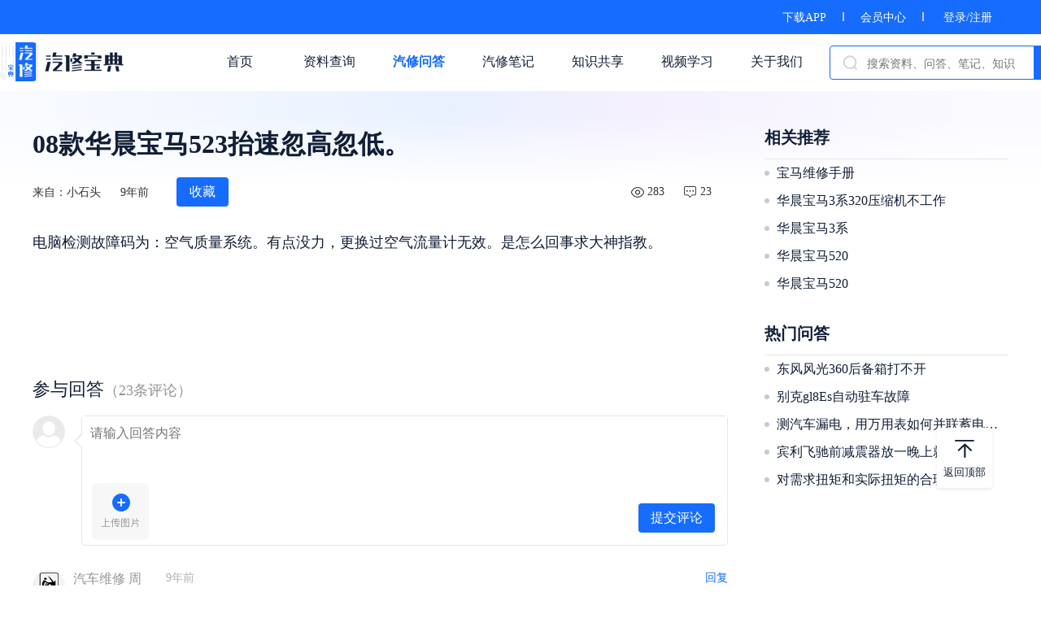

--- FILE ---
content_type: text/html; charset=utf-8
request_url: https://www.goviewtech.com/forum/b8237619943b48215e2a71cacd3234b5.html
body_size: 41999
content:
<!DOCTYPE html>
<html lang="zh">

<head>
    <meta charset="utf-8">
    <meta name="renderer" content="webkit" />
    <meta http-equiv="X-UA-Compatible" content="IE=edge,chrome=1">
    <title>
08款华晨宝马523抬速忽高忽低。 - 汽修宝典</title>
    <meta name="applicable-device" content="pc">
    <meta name="viewport" content="width=device-width, initial-scale=1.0" />
    <meta name="keywords" content="
华晨宝马,电脑,故障码,空气流量计,汽修宝典,观微科技,汽修问答">
    <meta name="description" content="百万汽修资料库各种品牌,各种车型资料任你找">
    <!-- css -->
    <link rel="stylesheet" href="/static/css/style.css">
    <link rel="stylesheet" href="/static/css/style-2.2.13.min.css">
    <link rel="stylesheet" href="/static/css/lightSlider.css">
    <link rel="stylesheet" href="/static/css/laypage.css">
    <script src="/static/webjs/jquery.js"></script>
    <script src="/static/js/vue-2.5.16.min.js"></script>
    <script src="/static/js/index-2.2.13.js"></script>
    <script src="/static/webjs/laypage.js"></script>
    <script src="/static/layer/layer.js"></script>
    <script src="/static/webjs/web_common.js"></script>
    <script src="/static/webjs/custom.js"></script>
    <script src="/static/webjs/bootstrap.min.js"></script>
    <script src="/static/My97DatePicker/WdatePicker.js"></script>
</head>

<body>
    <div class="boxed_wrapper">
        <header class="top-fix" id="search" v-cloak>
            <div class="top-bar">
                <div class="container">
                    <div class="clear_fix">
                        <div class="top-bar-text float_right">
                                                    <a href='/index/download.html'>下载APP</a><span class="line-break"></span><a href='/user/vip.html'>会员中心</a><span class="line-break"></span>                             <a href="javascript:;" @click="dologin()">登录/注册</a>                        </div>
                    </div>
                </div>
            </div>

            <div class="header-upper navbar-default">
                <div class="header-container">
                    <a href="/index.html" class="navbar-header logo-outer float_left">
                        <div class="logo-box">
                            <img src="/static/images/new/logo.png" style="height:48px;width: 152px;" alt="logo">
                        </div>
                    </a>
                                        <div class="nav navbar-nav float_right">
                        <div class="upper-column info-box">
                            <ul>
                                <a href="/index.html">
                                    <li >首页</li>
                                </a>
                            </ul>
                        </div>
                        <div class="upper-column info-box">
                            <ul>
                                <a href="/book/handbook.html">
                                    <li >资料查询</li>
                                </a>
                            </ul>
                            <div class="navbar-list">
                                <ul>
                                    <a href="/book/handbook.html">
                                        <li>维修手册</li>
                                    </a>
                                    <a href="/book/cir.html">
                                        <li>电路图</li>
                                    </a>
                                    <a href="/book/electric.html">
                                        <li>常用资料</li>
                                    </a>
                                    <a href="/book/index.html">
                                        <li>最近更新</li>
                                    </a>
                                </ul>
                            </div>
                        </div>
                        <div class="upper-column info-box">
                            <ul>
                                <a href="/forum/index.html">
                                    <li class="active" >汽修问答</li>
                                </a>
                            </ul>
                            <div class="navbar-list">
                                <ul>
                                    <a href="/forum/index.html">
                                        <li>全部问答</li>
                                    </a>
                                    <a href="/forum/hot.html">
                                        <li>热门问答</li>
                                    </a>
                                </ul>
                            </div>
                        </div>
                        <div class="upper-column info-box">
                            <ul>
                                <a href="/note/index.html">
                                    <li >汽修笔记</li>
                                </a>
                            </ul>
                            <div class="navbar-list">
                                <ul>
                                    <a href="/note/index.html">
                                        <li>全部笔记</li>
                                    </a>
                                    <a href="/note/hot.html">
                                        <li>热门笔记</li>
                                    </a>
                                    <a href="/note/jinghua.html">
                                        <li>精华笔记</li>
                                    </a>
                                </ul>
                            </div>
                        </div>
                        <div class="upper-column info-box">
                            <ul>
                                <a href="/share/index.html">
                                    <li >知识共享</li>
                                </a>
                            </ul>
                        </div>
                        <div class="upper-column info-box">
                            <ul>
                                <a href="/course/index.html">
                                    <li >视频学习</li>
                                </a>
                            </ul>
                            <div class="navbar-list">
                                <ul>
                                    <a href="/course/index.html">
                                        <li>课程分类</li>
                                    </a>
                                    <a href="/course/new.html">
                                        <li>最新课程</li>
                                    </a>
                                    <a href="/course/living.html">
                                        <li>课程直播</li>
                                    </a>
                                </ul>
                            </div>
                        </div>
                        <div class="upper-column info-box">
                            <ul>
                                <a href="/aboutus.html">
                                    <li >关于我们</li>
                                </a>
                            </ul>
                        </div>
                        <div class="navbar-search float_left">
                            <img src="/static/images/new/search.png" class="svg-icon-search" />
                            <div class="search-input">
                                <input type="text" placeholder="搜索资料、问答、笔记、知识" class="ivu-input" v-model="keywords" maxlength="80" @keyup.enter="go()">
                            </div>
                            <div class="search-btn" @click="go()">搜索</div>
                        </div>
                    </div>
                                    </div>
            </div>

        </header>
        <div class="heaer-warp"></div>

        <div class="top-pg-loading"></div>

        <script>
            var search = new Vue({
                el: '#search',
                data: {
                    keywords: '',
                },
                methods: {
                    go: function() {
                        if (this.keywords) {
                            location.href = '/index/search.html?keywords=' + this.keywords;
                        }
                    },
                    dologin: function() {
                        var el = document.createElement("script");
                        el.src = "https://res.wx.qq.com/connect/zh_CN/htmledition/js/wxLogin.js";
                        var s = document.getElementsByTagName("script")[0];
                        s.parentNode.insertBefore(el, s);

                        var a = '<div class="model-login"><div class="mint-popup"><div class="login-warp"><img class="model-close-img" onclick="$(\'.model-login\').hide().remove()" alt="关闭" src="/static/images/new/close.png"/><img src="/static/images/new/dl_logo.png" class="login-img" alt="logo"/><div id="login_container"></div><div class="login-regist">没有账号？ 请用微信扫描二维码注册</div><div class="login-policy">登录即代表同意<a href="/index/protocol.html" target="_blank">《用户协议与隐私条款》</a></div></div></div><div class="v-modal"></div></div>';
                        $(a).appendTo($("body"));

                        setTimeout(function() {
                            var obj = new WxLogin({
                                self_redirect: false,
                                id: "login_container",
                                appid: "wxe5324b06e8fa0e19",
                                scope: "snsapi_login",
                                redirect_uri: encodeURIComponent("http://www.goviewtech.com/login/index"),
                                state: encodeURIComponent(window.location.href),
                                style: "black",
                                href: "https://www.goviewtech.com/static/css/wechat_login.css"
                            });
                            $('.model-login').show();
                        }, 500)
                    }
                },
            });
        </script>


<!--.detail-warp-->
<section class="detail-warp" id="app" v-cloak>
    <div class="container">

        <div class="new-type-detail">
            <h1 class="course-video-title">08款华晨宝马523抬速忽高忽低。</h1>
            <div class="course-video-detail">
                <div class="course-video-detail-txt">来自：小石头</div>
                <div class="course-video-detail-txt">9年前</div>
                <div class="course-video-collect already" v-if="is_collect" @click="collect()">已收藏</div>
                <div class="course-video-collect" v-else @click="collect()">收藏</div>

                <div class="detail-right-data float_right">
                    <img src="/static/images/new/xq_chakan.png" alt="阅读数">
                    <div class="course-video-detail-txt">283</div>
                    <img src="/static/images/new/xq_pinglun.png" alt="回复数">
                    <div class="course-video-detail-txt">23</div>
                </div>
            </div>

            <div class="content">
                <p>电脑检测故障码为：空气质量系统。有点没力，更换过空气流量计无效。是怎么回事求大神指教。</p>
                            </div>


            <div class="reply">
                <div class="reply-title">参与回答<span>（23条评论）</span></div>
                <div class="user-reply-warp">
                    <img src="/static/images/new/mr_tx.png" alt="用户头像" class="user-reply-img" />                    <div class="user-reply-content">
                        <textarea maxlength="200" placeholder="请输入回答内容" v-model="content" @focus="check_login()" ref="ipt"></textarea>
                        <div class="user-replylist-img">
                            <div id="fileList">
                                <div id="filePicker" class="user-upload-warp">
                                    <img class="user-upload-img" src="/static/images/new/upload.png" alt="上传" />
                                </div>
                            </div>
                        </div>
                        <button @click="submit()">提交评论</button>
                    </div>
                </div>

                <div v-for="(item,key) in list" class="user-reply-list" v-if="key<3||!is_hidden">
                    <img class="reply-item-img float_left" :src="item.headimgurl" alt="用户头像" />
                    <div class="float_left reply-item-content">
                        <div class="reply-item-top">
                            <span class="reply-item-nickname float_left">{{item.nickname}}</span><span class="reply-item-pubtime float_left">{{item.pubtime}}</span><span class="reply-item-reply float_right" @click="reply(item,key)">回复</span>
                        </div>
                        <div class="reply-item-txt" v-html="item.content"></div>
                        <div v-if="item.preview_files.length" class="reply-item-list-img">
                            <div class="reply-img-warp" v-for="v in item.preview_files">
                                <a class="example-image-link" :href="v.big_img" :data-lightbox="item.id"><img :src="v.img" alt="回复图片" /></a>
                            </div>
                        </div>

                        <div class="user-reply-warp" v-if="item.is_reply==1&&replyid==item.id">
                            <img src="/static/images/new/mr_tx.png" alt="用户头像" class="user-reply-img" />                            <div class="user-reply-content">
                                <textarea maxlength="200" autofocus placeholder="请输入回答内容" v-model="reply_content"></textarea>
                                <div class="user-replylist-img">
                                    <div id="fileList1">
                                        <div id="filePicker1" class="user-upload-warp">
                                            <img class="user-upload-img" src="/static/images/new/upload.png" alt="上传" />
                                        </div>
                                    </div>
                                </div>
                                <button @click="reply_submit()">提交评论</button>
                            </div>
                        </div>

                        <div class="reply-item-list" v-if="item.replylist.length">
                            <div class="reply-list-item-warp">
                                <div class="reply-list-item" v-for="(item1,key1) in item.replylist" v-if="key1<3||item.is_show==1">
                                    <img class="reply-list-item-img float_left" :src="item1.headimgurl" alt="用户头像" />

                                    <div class="float_left reply-item-content">
                                        <div class="reply-item-top">
                                            <span class="reply-item-nickname float_left">{{item1.nickname}}</span><span v-if="item1.othername" class="reply-item-othername float_left">回复
                                                <span class="reply-item-nickname">{{item1.othername}}</span></span>
                                            <span class="reply-item-pubtime float_left">{{item1.pubtime}}</span>
                                            <span class="reply-item-reply float_right" @click="sonreply(item1,key,key1)">回复</span>
                                        </div>
                                        <div class="reply-item-txt" v-html="item1.content"></div>
                                        <div v-if="item1.preview_files.length" class="reply-item-list-img">
                                            <div class="reply-img-warp" v-for="v in item1.preview_files">
                                                <a class="example-image-link" :href="v.big_img" :data-lightbox="item1.id"><img :src="v.img" alt="回复图片" /></a>
                                            </div>
                                        </div>
                                        <div class="user-reply-warp" v-if="item1.is_reply==1&&replyid==item1.id">
                                            <img src="/static/images/new/mr_tx.png" alt="用户头像" class="user-reply-img" />                                            <div class="user-reply-content">
                                                <textarea autofocus maxlength="200" placeholder="请输入回答内容" v-model="reply_content"></textarea>
                                                <div class="user-replylist-img">
                                                    <div id="fileList1">
                                                        <div id="filePicker1" class="user-upload-warp">
                                                            <img class="user-upload-img" src="/static/images/new/upload.png" alt="上传" />
                                                        </div>
                                                    </div>
                                                </div>
                                                <button @click="reply_submit()">提交评论</button>
                                            </div>
                                        </div>
                                    </div>
                                </div>
                            </div>
                            <div class="reply-list-all" @click="getreply(item,key)" v-if="item.replylist_count>3&&item.is_show!=1">查看全部回复{{item.replylist_count}}条
                                <img src="/static/images/new/xq_zhankai.png" alt="查看全部" />
                            </div>
                            <div class="reply-list-all" @click="getreply(item,key)" v-if="item.replylist_count>3&&item.is_show==1">收起回复
                                <img src="/static/images/new/xq_shouqi.png" alt="收起全部" />
                            </div>
                        </div>

                    </div>
                </div>

                <div class="see-more" @click="see_more()">{{isLoadList==1?'加载中...':(isLoadList==2&&(list.length
                    <=3||(list.length>3&&!is_hidden))?'没有更多内容了':'查看更多回答')}}</div>

            </div>

            <div class="detail-rank">
                                <div class="detail-rank-hot">
                    <div class="forum-rank-title">相关推荐</div>
                    <div class="forum-rank-list">
                                                <div class="forum-rank-item">
                            <span class="item-pot"></span>                             <a href="/book/list/85.html" target="_blank">
                        宝马维修手册
                    </a> 
                        </div>
                                                <div class="forum-rank-item">
                            <span class="item-pot"></span>                             <a href="/forum/d37790ac0199ab9c3e61b0ad6edad416.html" target="_blank">
                        华晨宝马3系320压缩机不工作                    </a> 
                        </div>
                                                <div class="forum-rank-item">
                            <span class="item-pot"></span>                             <a href="/forum/576786544963bfc536ab0c6d24cad230.html" target="_blank">
                        华晨宝马3系                     </a> 
                        </div>
                                                <div class="forum-rank-item">
                            <span class="item-pot"></span>                             <a href="/forum/042235245c8b81be41d2d69cf891007b.html" target="_blank">
                        华晨宝马520                    </a> 
                        </div>
                                                <div class="forum-rank-item">
                            <span class="item-pot"></span>                             <a href="/forum/7be1fb5e8f8bf85f4b1fbbdfb45ec992.html" target="_blank">
                        华晨宝马520                    </a> 
                        </div>
                                            </div>
                    <div class="forum-rank-list">
                                                 </div>
                </div>
                                <div class="forum-rank-title">热门问答</div>
                <div class="forum-rank-list">
                                        <div class="forum-rank-item">
                        <span class="item-pot"></span>
                        <a href="/forum/8f4de1d282159e1250ac604ed256fd8b.html" target="_blank">
                            东风风光360后备箱打不开                        </a>
                    </div>
                                        <div class="forum-rank-item">
                        <span class="item-pot"></span>
                        <a href="/forum/02f69260588f1142a6f3a5136fc6feb2.html" target="_blank">
                            别克gl8Es自动驻车故障                        </a>
                    </div>
                                        <div class="forum-rank-item">
                        <span class="item-pot"></span>
                        <a href="/forum/e88ac925ae618fc089766a44e6470435.html" target="_blank">
                            测汽车漏电，用万用表如何并联蓄电池！                        </a>
                    </div>
                                        <div class="forum-rank-item">
                        <span class="item-pot"></span>
                        <a href="/forum/a06e6af953283013f2cf6ac4f30e27f9.html" target="_blank">
                            宾利飞驰前减震器放一晚上就会塌陷                        </a>
                    </div>
                                        <div class="forum-rank-item">
                        <span class="item-pot"></span>
                        <a href="/forum/3c3057d6727a00164fad1810b93b1a8d.html" target="_blank">
                            对需求扭矩和实际扭矩的合理性监控                        </a>
                    </div>
                                    </div>
            </div>

        </div>

    </div>
</section>


<section class="scroll-top back-fixed">
    <img src="/static/images/new/fhdb.png" alt="返回顶部" />
    <p>返回顶部</p>
</section>


<!--footer-->
<footer class="footer">
    <div class="footer-content">
        <a href="/aboutus.html#contact">联系方式</a><a href="/aboutus.html">关于我们</a>
        <a>联系客服
            <div class="foot-busniss-wechat">
                <img src="/static/images/new/kefu.jpg" alt="企业微信" />
            </div>
        </a>
    </div>
    <div class="footer-copyright"><a href="https://beian.miit.gov.cn" rel="nofollow">Copyright 2014-2022 深圳市观微科技有限公司版权所有 粤ICP备15037541号</a>
        <script type="text/javascript">
            document.write(unescape("%3Cspan id='cnzz_stat_icon_1279405828'%3E%3C/span%3E%3Cscript src='https://s4.cnzz.com/z_stat.php%3Fid%3D1279405828%26show%3Dpic' type='text/javascript'%3E%3C/script%3E"));
        </script>
    </div>
</footer>
</div>
<script type="text/javascript" src="/static/webjs/lightbox.js"></script>
<script type="text/javascript" src="/static/webjs/jquery.lazyload.js"></script>
<link rel="stylesheet" href="/static/css/lightbox.min.css">
<script type="text/javascript" src="/static/webjs/viewer.js"></script>
<link rel="stylesheet" href="/static/css/viewer.css">
<script type="text/javascript" src="/static/webjs/webuploader.min.js"></script>
<link rel="stylesheet" href="/static/css/webuploader.css">
<script>
    var app = new Vue({
        el: '#app',
        data: {
            is_collect: parseInt('0'),
            idflag: 'b8237619943b48215e2a71cacd3234b5',
            uid: "",
            list: [],
            page: 1,
            content: null,
            reply_content: null,
            replyid: null,
            isLoadList: 0,
            is_hidden: true,
            img_list: [],
            son_img_list: [],
        },
        beforeCreate: function() {},
        created: function() {
            this.getlist();
        },
        mounted: function() {
            init_img();
        },
        methods: {
            collect: function() { //收藏
                var that = this;
                var status = ((this.is_collect) ? 0 : 1);
                var parm = {
                    "idflag": this.idflag,
                    "status": status
                };
                that.$indicator.open();
                AC.doAjax(parm, '/forum/collect', function(res) {
                    var info = ((status) ? '收藏成功' : '取消收藏成功');
                    that.$toast(info);
                    that.$indicator.close();
                    that.is_collect = status;
                }, function(e) {
                    that.$indicator.close();
                });
            },
            see_more: function() {
                if (this.is_hidden) {
                    this.is_hidden = false;
                } else {
                    if (this.isLoadList) return;
                    this.isLoadList = 1;
                    this.getlist();
                }
            },
            submit: function() {
                var that = this;
                var content = this.content;
                if (!content) {
                    that.$toast('输入内容不能为空');
                    return;
                }
                Isupload = false;
                $("#fileList").find(".file-item").each(function() {
                    if ($(this).find(".img-progress span").length > 0) {
                        that.$toast('图片正在上传，请稍后提交');
                        Isupload = true;
                        return false;
                    }
                });
                var parm = {
                    "idflag": this.idflag,
                    "img_list": this.img_list,
                    "content": content
                };
                if (Isupload) return; //用于判断图片
                that.$indicator.open();
                AC.doAjax(parm, '/forum/reply', function(res) {
                    that.$toast('回复成功');
                    that.$indicator.close();
                    that.page = 1;
                    that.isLoadList = 0;

                    that.content = null;
                    that.img_list = [];
                    $("#fileList").find(".file-item").remove();
                    that.getlist();
                }, function(e) {
                    that.$indicator.close();
                });
            },
            reply_submit: function() {
                var that = this;
                var content = this.reply_content;
                var reply_id = this.replyid;
                if (!content) {
                    that.$toast('输入内容不能为空');
                    return;
                }
                if (!reply_id) {
                    that.$toast('请选择回复内容');
                    return;
                }
                Isupload = false;
                $("#fileList1").find(".file-item").each(function() {
                    if ($(this).find(".img-progress span").length > 0) {
                        that.$toast('图片正在上传，请稍后提交');
                        Isupload = true;
                        return false;
                    }
                });
                if (Isupload) return; //用于判断图片
                var parm = {
                    "idflag": this.idflag,
                    "content": content,
                    "img_list": this.son_img_list,
                    "reply_id": reply_id
                };
                that.$indicator.open();
                AC.doAjax(parm, '/forum/sonreply', function(res) {
                    that.$toast('回复成功');
                    that.$indicator.close();
                    that.page = 1;
                    that.isLoadList = 0;

                    that.reply_content = null;
                    that.replyid = null;
                    that.son_img_list = [];
                    $("#fileList1").find(".file-item").remove();
                    that.getlist();
                }, function(e) {
                    that.$indicator.close();
                });
            },
            getreply: function(item, key) {
                var that = this;
                if (that.list[key].is_show == null) {
                    var parm = {
                        "tid": item.tid,
                        "no": item.no,
                        "pid": item.pid,
                    };
                    AC.doAjax(parm, '/forum/replysonlist', function(res) {
                        if (res.data) {
                            that.list[key].replylist = res.data;
                            that.list[key].is_show = 1;
                        }
                    });
                } else {
                    that.list[key].is_show = (that.list[key].is_show == 1 ? 0 : 1);
                    that.$forceUpdate();
                }
            },
            reply: function(item, key) {
                if (!this.uid) {
                    search.dologin();
                    return;
                }
                this.list[key].is_reply = (this.list[key].is_reply == 1 && this.replyid == item.id) ? 0 : 1;
                this.replyid = item.id;
                this.$forceUpdate();
                this.reply_content = null;
                setTimeout(function() {
                    init_son_img();
                }, 200)
            },
            sonreply: function(item, key, key1) {
                if (!this.uid) {
                    search.dologin();
                    return;
                }
                this.list[key].replylist[key1].is_reply = (this.list[key].replylist[key1].is_reply == 1 && this.replyid == item.id) ? 0 : 1;
                this.replyid = item.id;
                this.$forceUpdate();
                this.reply_content = null;
                setTimeout(function() {
                    init_son_img();
                }, 200)
            },
            check_login: function() {
                if (!this.uid) {
                    search.dologin();
                    this.$refs.ipt.blur();
                }
            },
            getlist: function() {
                var param = {
                    'page': parseInt(this.page),
                    idflag: this.idflag,
                }
                var url = "/forum/replylist";

                var that = this;
                console.log(param);
                AC.doAjax(param, url, function(res) {
                    var total_page = res.data.last_page;
                    var data = res.data.data;
                    if (data) {
                        if (that.page == 1) {
                            that.list = data;
                        } else {
                            //插入数据
                            for (i in data) {
                                if (data[i]) {
                                    that.list.push(data[i]);
                                }
                            }
                        }
                    }

                    if (that.page >= total_page) {
                        // 没有数据
                        that.isLoadList = 2;

                        return false;
                    }
                    that.page += 1;
                    that.isLoadList = 0;

                }, function(e) {
                    that.isLoadList = 0;

                });
            },
        },
    });
    $(function() {
        $("img.lazyload").lazyload({
            effect: "fadeIn"
        });
        var $image = $('#image');
        $image.viewer({
            inline: true,
            viewed: function() {
                $image.viewer('zoomTo', 1);
            }
        });
        var viewer = $image.data('viewer');
        $('.content').viewer();
    })

    function init_img() {
        var $list = $('#fileList');
        var uploader = WebUploader.create({
            // 选完文件后，是否自动上传。
            auto: true,
            duplicate: true,
            // 文件接收服务端。//
            server: '/upload/forumlistimg',
            pick: '#filePicker',
            compress: false,
            resize: false,
            fileSingleSizeLimit: 10 * 1024 * 1024,
            // 只允许选择图片文件。
            fileNumLimit: 6,
            threads: 6,
            accept: {
                title: 'Images',
                extensions: 'gif,jpg,png,jpeg',
                mimeTypes: 'image/*'
            }
        });
        // 当有文件添加进来的时候
        uploader.on('fileQueued', function(file) {
            var id = "${file.id}";
            var $li = $(
                    '<div id="' + file.id + '"  class="file-item">' +
                    '<p class="img-progress"><span></span></p>' +
                    '<div class="del" onclick=\"del_img(\'' + file.id + '\')\"></div>' +
                    '<img style="height:70px;width:70px">' +
                    '<div class="info">' + file.name + '</div>' +
                    '</div>'
                ),
                $img = $li.find('img');
            // $list为容器jQuery实例
            $list.append($li);

            // 创建缩略图
            uploader.makeThumb(file, function(error, src) {
                if (error) {
                    // $img.replaceWith('<span>不能预览</span>');
                    // return;
                    app.$toast("上传失败 ");
                    $('#' + file.id).remove();
                    return;
                }
                $img.attr('src', src);
            }, 300, 300);
        });
        // 文件上传过程中创建进度条实时显示。
        uploader.on('uploadProgress', function(file, percentage) {
            var $li = $('#' + file.id);
            $percent = $li.find('.img-progress span');
            $percent.css('width', percentage * 100 + '%');
        });

        // uploader.on("beforeFileQueued", function(file) { //文件被加入队列之前触发
        //     $("#filePicker").hide();
        // });

        // 文件上传成功，给item添加成功class, 用样式标记上传成功。
        uploader.on('uploadSuccess', function(file, res) {
            //console.log(res);
            $('#' + file.id).addClass('upload-state-done');
            if (res.status == "ok") {
                app.img_list.push({
                    "file_id": res.data
                });
                $('#' + file.id).attr("data-file", res.data);
            } else {
                app.$toast('上传失败');
                $('#' + file.id).remove();
            }
        });

        // 文件上传失败，显示上传出错。
        uploader.on('uploadError', function(file) {
            app.$toast("上传失败");
            $('#' + file.id).remove();
        });

        uploader.on('error', function(file, res) {
            console.log(file);
            if (file == "Q_TYPE_DENIED") {
                app.$toast('上传图片类型必须为gif,jpg,png,jpeg');
            } else if (file == "F_EXCEED_SIZE") {
                app.$toast('上传图片大小不能超过10M');
            } else if (file == "Q_EXCEED_NUM_LIMIT") {
                app.$toast('最多上传6张图片');
            }
            return;

        });
        // 完成上传完了，成功或者失败，先删除进度条。
        uploader.on('uploadComplete', function(file) {
            $('#' + file.id).find(".del").show().siblings('.img-progress').remove();
        });
    }


    function init_son_img() {
        var $list1 = $('#fileList1');
        $list1.find(".file-item").remove();
        var uploader1 = WebUploader.create({
            // 选完文件后，是否自动上传。
            auto: true,
            duplicate: true,
            // 文件接收服务端。//
            server: '/upload/forumlistimg',
            pick: '#filePicker1',
            compress: false,
            resize: false,
            fileSingleSizeLimit: 10 * 1024 * 1024,
            // 只允许选择图片文件。
            fileNumLimit: 6,
            threads: 6,
            accept: {
                title: 'Images',
                extensions: 'gif,jpg,png,jpeg',
                mimeTypes: 'image/*'
            }
        });
        // 当有文件添加进来的时候
        uploader1.on('fileQueued', function(file) {
            var id = "${file.id}";
            var $li = $(
                    '<div id="' + file.id + '"  class="file-item">' +
                    '<p class="img-progress"><span></span></p>' +
                    '<div class="del" onclick=\"del_img1(\'' + file.id + '\')\"></div>' +
                    '<img style="height:70px;width:70px">' +
                    '<div class="info">' + file.name + '</div>' +
                    '</div>'
                ),
                $img = $li.find('img');
            // $list为容器jQuery实例
            $list1.append($li);

            // 创建缩略图
            uploader1.makeThumb(file, function(error, src) {
                if (error) {
                    // $img.replaceWith('<span>不能预览</span>');
                    // return;
                    app.$toast("上传失败 ");
                    $('#' + file.id).remove();
                    return;
                }
                $img.attr('src', src);
            }, 300, 300);
        });
        // 文件上传过程中创建进度条实时显示。
        uploader1.on('uploadProgress', function(file, percentage) {
            var $li = $('#' + file.id);
            $percent = $li.find('.img-progress span');
            $percent.css('width', percentage * 100 + '%');
        });

        // uploader.on("beforeFileQueued", function(file) { //文件被加入队列之前触发
        //     $("#filePicker").hide();
        // });

        // 文件上传成功，给item添加成功class, 用样式标记上传成功。
        uploader1.on('uploadSuccess', function(file, res) {
            //console.log(res);
            $('#' + file.id).addClass('upload-state-done');
            if (res.status == "ok") {
                app.son_img_list.push({
                    "file_id": res.data
                });
                $('#' + file.id).attr("data-file", res.data);
            } else {
                app.$toast('上传失败');
                $('#' + file.id).remove();
            }
        });

        // 文件上传失败，显示上传出错。
        uploader1.on('uploadError', function(file) {
            app.$toast("上传失败");
            $('#' + file.id).remove();
        });

        uploader1.on('error', function(file, res) {
            console.log(file);
            if (file == "Q_TYPE_DENIED") {
                app.$toast('上传图片类型必须为gif,jpg,png,jpeg');
            } else if (file == "F_EXCEED_SIZE") {
                app.$toast('上传图片大小不能超过10M');
            } else if (file == "Q_EXCEED_NUM_LIMIT") {
                app.$toast('最多上传6张图片');
            }
            return;

        });
        // 完成上传完了，成功或者失败，先删除进度条。
        uploader1.on('uploadComplete', function(file) {
            $('#' + file.id).find(".del").show().siblings('.img-progress').remove();
        });
    }


    function del_img(id) {
        if (-1 >= id.indexOf('WU_FILE_')) {
            id = "WU_FILE_" + id;
        }
        var img = $("#" + id).attr('data-file');
        $("#" + id).remove();
        var img_list = app.img_list;
        for (i in img_list) {
            if (img_list[i].file_id == img) {
                img_list.splice(i, 1);
            }
        }
        app.img_list = img_list;
    }

    function del_img1(id) {
        if (-1 >= id.indexOf('WU_FILE_')) {
            id = "WU_FILE_" + id;
        }
        var img = $("#" + id).attr('data-file');
        $("#" + id).remove();
        var img_list = app.son_img_list;
        for (i in img_list) {
            if (img_list[i].file_id == img) {
                img_list.splice(i, 1);
            }
        }
        app.son_img_list = img_list;
    }
</script>
</body>

</html>

--- FILE ---
content_type: text/css
request_url: https://www.goviewtech.com/static/css/style.css
body_size: 143189
content:
/***************************************************************************************************************
||||||||||||||||||||||||||||        stylesheet for Korimon                   |||||||||||||||||||||||||||||||||||
****************************************************************************************************************
||||||||||||||||||||||||||||              TABLE OF CONTENT                  ||||||||||||||||||||||||||||||||||||
****************************************************************************************************************
****************************************************************************************************************
http://www.jqueryfuns.com/
1. Imported styles
2. Global styles
3. Button style
4. Sec title style
5.  Mainmenu Area Css
6. Rev Slider style
7. features
8. our service
9. page-banner Style 
10. google map Section style
11. default-form
12. page_pagination style
13. Parallax Style 
14. Fact Counter 
15. error page style
16. subscribe us
17. latest-news
18. about-seciton styles 
19. our gallery
20. gallery-two styles 
21. blog-sidebar
22. single-blog-page
23. our-projects
24. team section
25. footer style
26. testimonial
27. single-service
28. contact-info-area


****************************************************************************************************************
||||||||||||||||||||||||||||            End TABLE OF CONTENT                ||||||||||||||||||||||||||||||||||||
****************************************************************************************************************/


/* 
==========================================
   1. Imported styles
==========================================
*/

@import url('https://fonts.googleapis.com/css?family=Montserrat:400,500,600,700,800,900');
@import url('https://fonts.googleapis.com/css?family=Open+Sans:400,600,700');
@import url(../css/bootstrap.min.css);
@import url(../css/bootstrap-select.min.css);
@import url(../css/jquery.bootstrap-touchspin.css);
@import url(../css/font-awesome.css);
@import url(../css/flaticon.css);
@import url(../assets/revolution/css/settings.css);
@import url(../assets/revolution/css/layers.css);
@import url(../assets/revolution/css/navigation.css);
@import url(../css/owl.carousel.css);
@import url(../css/jquery.bxslider.css);
@import url(../css/flexslider.css);
@import url(../css/jquery-ui.css);
@import url(../css/jquery.fancybox.css);
@import url(../css/polyglot-language-switcher.css);
@import url(../css/animate.min.css);
@import url(../css/nouislider.css);
@import url(../css/nouislider.pips.css);
@import url(../css/magnific-popup.css);
@import url(../css/hover.css);

/* 
============================================
   2. Global styles
============================================
*/

[v-cloak] {
    display: none
}

div::-webkit-scrollbar-track {
    background-color: none;
}


/* 滚动条的滑轨背景颜色 */

div::-webkit-scrollbar-thumb {
    background: rgba(17, 30, 54, 0.6);
    border-radius: 3px;
}


/* 滑块颜色 */

div::-webkit-scrollbar {
    width: 5px;
    height: 5px;
}

.mint-indicator,
.mint-indicator>div {
    z-index: 40000000;
}

body .mint-toast {
    z-index: 50000000;
}

body {
    color: #222222;
    font-size: 16px;
    font-family: 'PingFangSC-Regular, PingFang SC';
}

h1,
h2,
h3,
h4,
h5,
h6,
p,
ul {
    margin: 0;
    padding: 0;
}

h1,
h2,
h3,
h4,
h5 {}

ul {
    list-style-type: none;
}

p {
    font-weight: 400;
    font-size: 14px;
    line-height: 24px;
}

a {
    text-decoration: none;
    display: inline-block;
    outline: none;
}

a:hover,
a:focus,
a:visited {
    text-decoration: none;
    outline: none;
}

img {
    width: 100%;
    display: inline-block;
}

button {
    border: none;
    outline: none;
    box-shadow: none;
    display: block;
    padding: 0;
    background: transparent;
}

input,
textarea {
    font-size: 16px;
    line-height: 28px;
    outline: none;
    box-shadow: none;
    -webkit-transition: all 0.3s ease-in-out;
    transition: all 0.3s ease-in-out;
    resize: none;
}

input:focus,
textarea:focus,
select:focus {
    text-decoration: none;
    outline: none;
}

button.btn:focus,
button.btn:active,
button.btn:active:focus {
    text-decoration: none;
    outline: none;
    border: none;
}

.boxed_wrapper {
    width: 100%;
    background: #fff;
    min-width: 1000px;
}

.rev_slider li {
    cursor: pointer;
}

.theme-color {
    color: #156CFF;
}

.clear_fix {
    clear: both;
}

.clear_fix:after {
    display: table;
    content: '';
    clear: both;
}

.zl-btn {
    width: 145px;
    height: 49px;
}

.banner-left {
    left: 50%;
}

.banner-right {
    right: 50%;
}

.ios-zindex,
.az-zindex {
    z-index: 50;
}

.down-ios {
    padding: 10px;
    background: #fff;
    display: none;
}

.down-ios:before {
    position: absolute;
    left: -7px;
    top: 25%;
    content: '';
    border-right: 7px solid #fff;
    border-top: 7px solid transparent;
    border-bottom: 7px solid transparent;
}

.down-ios:after {
    position: absolute;
    left: -7px;
    top: 25%;
    content: '';
    border-right: 7px solid #fff;
    border-top: 7px solid transparent;
    border-bottom: 7px solid transparent;
}

.down-az {
    padding: 10px;
    background: #fff;
    display: none;
}

.down-az:before {
    position: absolute;
    left: -7px;
    top: 35%;
    content: '';
    border-right: 7px solid #fff;
    border-top: 7px solid transparent;
    border-bottom: 7px solid transparent;
}

.down-az:after {
    position: absolute;
    left: -7px;
    top: 35%;
    content: '';
    border-right: 7px solid #fff;
    border-top: 7px solid transparent;
    border-bottom: 7px solid transparent;
}

.banner-button {
    width: 145px;
    height: 49px;
    background: #156CFF;
    box-shadow: 0px 2px 8px 0px rgba(0, 0, 0, 0.09);
    border-radius: 4px;
    font-size: 19px;
    font-weight: 500;
    color: #FFFFFF;
    text-align: center;
    vertical-align: middle;
    line-height: 100%;
}

.banner-content-img {
    width: 100vw;
}

.list_inline li {
    display: inline-block;
}

.social li {
    display: inline-block;
    font-size: 14px;
}

.social li a {
    color: #fff;
    -webkit-transition: .5s ease-in-out;
    transition: .5s ease-in-out;
}

.default_link {
    font-size: 14px;
    text-transform: uppercase;
    font-family: "Poppins", sans-serif;
    color: #48c7ec;
    font-weight: 600;
}

.default_link:hover {
    color: #48c7ec;
}

.default_link i {
    margin-left: 3px;
    font-weight: 700;
    font-size: 18px;
}

.center {
    text-align: center;
}


/*padding*/

.padd-1 {
    padding: 80px 0px 80px;
}

.padd-2 {
    padding: 0px 0px 80px;
}

.padd-3 {
    padding: 48px 0px 80px;
}

.padd-4 {
    padding: 0px 0px 50px;
}

.padd-5 {
    padding: 80px 0px 50px;
}

.padd-6 {
    padding: 80px 0px 70px;
}

.padd-7 {
    padding: 0px 0px 50px;
}

.padd-8 {
    padding: 73px 0px 70px;
}


/*btn style*/


/*Btn Style One*/

.btn-style-one {
    position: relative;
    padding: 11px 30px;
    border-radius: 25px;
    line-height: 24px;
    color: #ffffff;
    text-align: center;
    display: inline-block;
    font-size: 14px;
    font-weight: 700;
    background: #156CFF;
    letter-spacing: 1px;
    text-transform: uppercase;
    border: 2px solid #156CFF;
    font-family: 'Poppins', sans-serif;
}

.btn-style-one:hover {
    color: #ffffff;
    background: #101010;
    border-color: #101010;
}


/*Btn Style two*/

.btn-style-two {
    position: relative;
    padding: 11px 40px;
    line-height: 24px;
    color: #ffffff;
    text-align: center;
    display: inline-block;
    font-size: 14px;
    font-weight: 700;
    cursor: pointer;
    background: #fe1848;
    letter-spacing: 1px;
    text-transform: uppercase;
    border: 2px solid #fe1848;
    font-family: 'Poppins', sans-serif;
}

.btn-style-two:hover {
    color: #ffffff;
    background: #101010;
    border-color: #101010;
}


/*Btn Style three*/

.btn-style-three {
    color: #fff;
    border-color: #fff;
    font-weight: 600;
}

.btn-style-three:hover {
    color: #fff;
}

.btn-style-three.dark {
    color: #222;
    border-color: #fff;
    font-weight: 600;
}

.btn-style-three.dark:hover {
    color: #fe1848;
}


/*Btn Style four*/

.btn-style-four {
    position: relative;
    padding: 15px 45px;
    border-radius: 35px;
    line-height: 24px;
    color: #ffffff;
    text-align: center;
    display: inline-block;
    font-size: 14px;
    font-weight: 700;
    background: #fe1848;
    letter-spacing: 1px;
    text-transform: uppercase;
    border: 2px solid #fe1848;
    font-family: 'Poppins', sans-serif;
}

.btn-style-four:hover {
    color: #ffffff;
    background: #101010;
    border-color: #101010;
}


/*Btn Style five*/

.btn-style-five {
    position: relative;
    padding: 12px 42px;
    border-radius: 35px;
    line-height: 24px;
    color: #fff;
    text-align: center;
    display: inline-block;
    font-size: 14px;
    font-weight: 700;
    background: #156CFF;
    letter-spacing: 1px;
    text-transform: uppercase;
    border: 2px solid #156CFF;
    font-family: 'Poppins', sans-serif;
}

.btn-style-five:hover {
    color: #156CFF;
    background: none;
    border-color: #156CFF;
}


/*Btn Style six*/

.btn-style-six {
    position: relative;
    padding: 12px 35px;
    border-radius: 35px;
    line-height: 24px;
    color: #156CFF;
    text-align: center;
    display: inline-block;
    font-size: 14px;
    font-weight: 700;
    background: none;
    letter-spacing: 1px;
    text-transform: uppercase;
    border: 2px solid #156CFF;
    font-family: 'Poppins', sans-serif;
}

.btn-style-six:hover {
    color: #ffffff;
    background: #156CFF;
    border-color: #156CFF;
}

.btn-style-seven {
    position: relative;
    padding: 11px 30px;
    border-radius: 25px;
    line-height: 24px;
    color: #ffffff;
    text-align: center;
    display: inline-block;
    font-size: 14px;
    font-weight: 700;
    background: #fe1848;
    letter-spacing: 1px;
    text-transform: uppercase;
    border: 2px solid #fff;
    font-family: 'Poppins', sans-serif;
}

.btn-style-seven:hover {
    color: #ffffff;
    background: #101010;
    border-color: #101010;
}

.btn-style-eight {
    position: relative;
    padding: 12px 35px;
    border-radius: 35px;
    line-height: 24px;
    color: #fff;
    text-align: center;
    display: inline-block;
    font-size: 14px;
    font-weight: 700;
    background: none;
    letter-spacing: 1px;
    text-transform: uppercase;
    border: 2px solid #fff;
    font-family: 'Poppins', sans-serif;
}

.btn-style-eight:hover {
    color: #ffffff;
    background: #000;
    border-color: #000;
}

.row-5 {
    margin: 0 -5px;
}

.thm-color {
    color: #48c7ec;
}

.bold {
    font-weight: 700;
}

.s-bold {
    font-weight: 600;
}

.m-bold {
    font-weight: 600;
}

.float_left {
    float: left;
}

.float_right {
    float: right;
}

.theme_menu .link_btn {
    margin-top: 24px;
    color: #222222;
}

.anim-3 {
    -webkit-transition: all 0.3s ease;
    transition: all 0.3s ease;
}

.anim-5 {
    -webkit-transition: all 0.5s ease;
    transition: all 0.5s ease;
}


/*
--------------------------------------------
  4. sec title style
--------------------------------------------
*/

.sec-title {
    position: relative;
    margin: 40px 0 17px;
}

.sec-title h3 {
    font-size: 28px;
    line-height: 42px;
    font-weight: bolder;
}

.sec-title h2 {
    position: relative;
    font-size: 28px;
    text-transform: capitalize;
    color: #999;
    line-height: 42px;
    font-weight: normal;
}

.sec-title h2:after {
    content: "";
    position: absolute;
    bottom: -12px;
    width: 154px;
    height: 6px;
    left: 0;
    background: #156CFF;
    left: 50%;
    margin-left: -74px;
}

.sec-title span {
    color: #156CFF;
}

.back-fixed {
    width: 68px;
    height: 74px;
    background: #FFFFFF;
    box-shadow: 0px 2px 4px 0px rgba(0, 0, 0, 0.08);
    border-radius: 4px;
    position: fixed;
    right: 60px;
    z-index: 99;
    text-align: center;
    cursor: pointer;
}

.scroll-top {
    bottom: 120px;
}

.s-service {
    bottom: 196px;
}

.back-fixed p {
    font-size: 13px;
    font-weight: 400;
    color: #111E36;
    line-height: 16px;
}

.back-fixed img {
    display: block;
    margin: 15px auto 6px;
    width: 26px;
}

.s-service:hover .busniss-wechat {
    display: block;
}

.busniss-wechat {
    position: relative;
    top: -128px;
    left: -250px;
    width: 247px;
    height: 247px;
    display: none;
}

.busniss-wechat img {
    width: 100%;
    height: 100%;
    margin: 0;
}


/*social-style*/

.social-style-one {
    margin-top: 2px;
}

.social-style-one li {
    display: inline-block;
    text-align: center;
}

.social-style-one li a {
    color: #156CFF;
    width: 37px;
    height: 37px;
    line-height: 38px;
    border-radius: 50%;
    background: #fff;
}

.social-style-one li i {
    font-size: 16px;
    position: relative;
}


/*
=======================================
   header-style
======================================= 
*/

.top-fix {
    width: 100%;
    position: fixed;
    top: 0;
    left: 0;
    z-index: 110;
}

.top-bar {
    position: relative;
    background: #156CFF;
    line-height: 42px;
    height: 42px;
}

.top-bar::before {
    content: "";
    position: absolute;
    filter: blur(5px);
    z-index: -1;
    width: 100%;
    height: 100%;
    top: 0px;
    left: 0px;
    background-size: cover;
    overflow: hidden;
}

.top-bar a {
    color: #fff;
    font-size: 14px;
    font-weight: 500;
    padding: 0 20px;
}

.top-bar .line-break {
    width: 1px;
    height: 11px;
    border: 1px solid #BFCDE4;
    display: inline-block;
}

.top-bar .login {
    cursor: pointer;
    position: relative;
    min-width: 150px;
    display: inline-block;
    margin: 0 10px;
}

.top-bar .logout {
    position: absolute;
    top: 41px;
    right: 0;
    background: #FFFFFF;
    box-shadow: 0px 2px 10px 0px rgba(0, 0, 0, 0.09);
    border-radius: 4px;
    z-index: 9;
    padding: 4px 0;
    width: 150px;
    display: none;
}

.top-bar .login:hover .logout {
    display: block;
}

.top-bar .logout a {
    color: #111E36;
    line-height: 38px;
    padding-left: 20px;
    font-weight: 400;
    width: 100%;
}

.top-bar .logout a:hover {
    background: #E4EDFF;
    color: #156CFF;
}

.top-bar .login img {
    width: 28px;
    height: 28px;
    border-radius: 50%;
}

.top-bar .login span {
    color: #fff;
    margin-left: 7px;
    font-size: 14px;
    font-weight: 500;
    overflow: hidden;
}

.top-bar .top-bar-text li {
    color: #fff;
    margin-right: 20px;
    display: inline-block;
    font-size: 20px;
}

.top-bar .top-bar-text li i {
    color: #fff;
    margin-right: 12px;
    position: relative;
    top: 1px;
}

.top-bar .top-bar-text li i:before {
    margin: 0;
    font-size: 16px;
}

.top-bar .social li a:hover {
    color: #222;
    transition: .5s ease-in-out;
}

.top-bar .social li:last-child {
    padding-right: 0px;
}

.top-pg-loading {
    display: none;
    position: fixed;
    z-index: 110;
    top: 0;
    left: 0;
    height: 100%;
    width: 100%;
    margin: 0;
    padding: 0;
    overflow: hidden;
    background-color: #fff;
}


/*=============== header-upper ======================*/

.header-container {
    width: 1350px;
    margin: 0 auto;
}

.header-container:after,
.header-container:before {
    content: "";
    display: block;
    clear: both;
}

.header-upper {
    position: relative;
    height: 70px;
    z-index: 5;
    padding: 10px 0;
    background: #fff;
}

.header-upper .logo img {
    position: relative;
    display: inline-block;
    max-width: 100%;
}

.header-upper .logo-outer {
    position: relative;
    z-index: 25;
}

.header-upper .logo-outer .logo img {
    position: relative;
    display: inline-block;
    max-width: 100%;
}

.header-upper .upper-right {
    position: relative;
}

.header-upper .info-box li {
    position: relative;
    line-height: 48px;
    font-weight: 500;
    color: #111E36;
    font-size: 16px;
    width: 110px;
    text-align: center;
}

.header-upper .info-box li.active,
.header-upper .info-box li:hover {
    font-weight: 600;
    color: #156CFF;
}

.header-upper .info-box {
    float: left;
    position: relative;
}

.header-upper .navbar-list {
    position: absolute;
    top: 48px;
    left: 0;
    background: #FFFFFF;
    box-shadow: 0px 2px 4px 0px rgba(0, 0, 0, 0.08);
    display: none;
}

.header-upper .navbar-list li:hover {
    background: #E4EDFF;
    font-weight: 500;
    color: #156CFF;
}

.header-upper .info-box:hover>.navbar-list {
    display: block;
}

.navbar-search {
    width: 320px;
    height: 42px;
    line-height: 42px;
    background: #FFFFFF;
    border-radius: 4px;
    border: 1px solid #156CFF;
    position: relative;
    display: inline-block;
    margin: 4px 10px;
}

.navbar-search .search-input {
    display: inline-block;
    line-height: 30px;
    padding: 5px 0;
}

.navbar-search .search-input .ivu-input {
    padding: 5px;
    font-size: 14px;
    line-height: 20px;
    display: inline-block;
    color: #333;
    position: relative;
    cursor: text;
    margin-left: 40px;
    border: none;
    width: 200px;
    vertical-align: middle;
}

.navbar-search .svg-icon-search {
    width: 17px;
    color: #666;
    position: absolute;
    left: 16px;
    top: 50%;
    -webkit-transform: translateY(-50%);
    transform: translateY(-50%);
}

.navbar-search .search-btn {
    font-size: 16px;
    color: #fff;
    text-align: center;
    line-height: 40px;
    width: 68px;
    height: 40px;
    background: #156CFF;
    border-radius: 0px 4px 4px 0px;
    cursor: pointer;
    float: right;
}

.heaer-warp {
    margin-top: 112px;
}

.search-center {
    text-align: center;
}

.search-center .navbar-search {
    width: 514px;
    text-align: left;
}

.search-center .navbar-search .search-input .ivu-input {
    width: 400px;
}


/*==============================================
  5.  Mainmenu Area Css
===============================================*/

.mainmenu-area {
    z-index: 222;
    position: relative;
}

.mainmenu-area .menu-column {
    background: #000;
}

.main-menu {
    position: relative;
}

.navbar-collapse {
    padding: 0px
}

.navigation {
    position: relative;
}

.navigation li {
    display: inline-block;
}

.navigation li a {
    padding: 25px 20px 25px;
    text-transform: uppercase;
    color: #fff;
    font-size: 14px;
    font-weight: 600;
}

.navigation>li:hover>a {
    color: #fff;
}

.navigation>li>ul {
    position: absolute;
    left: 0px;
    top: 100%;
    background: #333;
    width: 225px;
    z-index: 999;
    display: none;
}

.navigation>li>ul>li {
    position: relative;
    display: block;
    border-bottom: 1px solid #222;
}

.navigation>li>ul>li>a {
    color: #ffffff;
    display: block;
    font-size: 14px;
    font-weight: 400;
    line-height: 20px;
    padding: 12px 20px;
    margin: 0;
    text-transform: capitalize;
    transition: all 500ms ease 0s;
}

.navigation>li>ul>li:hover {
    background: #000;
    transition: .5s;
}

.navigation>li>ul>li:hover>a {
    color: #fff;
}


/*========= third-menu ===============*/

.navigation>li>ul>li.third-menu ul {
    position: absolute;
    left: 230px;
    top: 0px;
    background: #333;
    width: 200px;
    border-top: 2px solid #fff;
    padding: 12px 0px;
    z-index: 999;
    display: none;
}

.navigation>li>ul>li.third-menu {
    position: relative;
}

.navigation>li>ul>li.third-menu ul a {
    color: #ffffff;
    display: block;
    font-size: 14px;
    font-weight: 400;
    line-height: 20px;
    padding: 12px 20px;
    margin: 0;
    text-transform: capitalize;
    transition: all 500ms ease 0s;
}

.navigation>li>ul>li.third-menu ul a:hover {
    color: #fdc716;
}

.navigation>li>ul>li.third-menu:after {
    position: absolute;
    content: "\f0de";
    font-family: FontAwesome;
    color: #fff;
    font-size: 20px;
    line-height: 40px;
    right: 14px;
    transform: rotate(90deg);
    top: 3px;
}


/*========= mobile-menu ==============*/

.mobile-menu .dropdown-btn {
    position: absolute;
    right: 0;
    top: 0;
    width: 50px;
    height: 42px;
    border-left: 1px solid #7b7a7a;
    cursor: pointer;
    display: block;
    z-index: 5;
}

.mobile-menu .dropdown-btn:after {
    position: absolute;
    content: "\f107";
    font-family: FontAwesome;
    color: #7b7a7a;
    font-size: 20px;
    line-height: 40px;
    text-align: center;
    width: 100%;
}

.mobile-menu,
.mobile-menu>li>ul,
.mobile-menu>li>ul>li>ul {
    background: #000;
}

.mobile-menu>li>ul,
.mobile-menu>li>ul>li>ul {
    display: none;
}

.mobile-menu>li>a,
.mobile-menu>li>ul>li>a,
.mobile-menu>li>ul>li>ul>li>a {
    background: #fff;
    padding: 10px 20px;
    line-height: 22px;
    color: #222;
    display: block;
    text-transform: capitalize;
    font-weight: 600;
    font-size: 14px;
    border-top: 1px solid #7b7a7a;
}

.mainmenu-area .navigation>li.current>a {
    position: relative;
    color: #fff;
    background: #156CFF;
}

.mainmenu-area .navigation>li.current>a:after {
    content: "";
}


/*menu*/

.theme_menu {
    box-shadow: 0 2px 5px 0 rgba(0, 0, 0, 0.16), 0 2px 10px 0 rgba(0, 0, 0, 0.12);
    background: #fff;
}


/* Mainmenu fixed style */

@-webkit-keyframes menu_sticky {
    0% {
        margin-top: -100px;
    }
    50% {
        margin-top: -90px;
    }
    100% {
        margin-top: 0;
    }
}

@keyframes menu_sticky {
    0% {
        margin-top: -100px;
    }
    50% {
        margin-top: -90px;
    }
    100% {
        margin-top: 0;
    }
}

.mainmenu-area.stricky-fixed {
    margin: 0;
    position: fixed;
    background: #000;
    top: 0;
    left: 0;
    width: 100%;
    z-index: 99999;
    border-bottom: 1px solid #fff;
    -webkit-animation-name: menu_sticky;
    animation-name: menu_sticky;
    -webkit-animation-duration: 0.60s;
    animation-duration: 0.60s;
    -webkit-animation-timing-function: ease-out;
    animation-timing-function: ease-out;
}


/*========= search box ==========*/

.nav_side_content {
    position: absolute;
    right: 15px;
    top: 16px;
    display: inline-block;
}

.nav_side_content .search_option>button {
    width: 40px;
    height: 40px;
    font-size: 14px;
    color: #fff;
    background: #156CFF;
    right: 20px;
    top: -1px;
    position: relative;
}

.nav_side_content .search_option form {
    height: 50px;
    width: 280px;
    padding: 5px;
    border-radius: 0px;
    margin: 0;
    left: auto;
    right: 0;
    border-color: #7b7a7a;
    top: 43px;
}

.nav_side_content .search_option form input {
    font-family: 'Raleway', sans-serif;
    font-weight: normal;
    width: 100%;
    height: 100%;
    background: transparent;
    color: #9e9e9e;
    border: 1px solid #f7f7f7;
    padding: 0 47px 0 10px;
    font-size: 15px;
}

.nav_side_content .search_option form button {
    display: block;
    width: 40px;
    line-height: 35px;
    text-align: center;
    position: absolute;
    top: 5px;
    right: 5px;
    color: #7b7a7a;
}


/*** 
=============================================
    6. Rev Slider style
=============================================
***/

.rev_slider_wrapper {
    position: relative;
}

.rev_slider_wrapper .slide-content-box h2 {
    font-size: 60px;
    color: #fff;
    text-transform: uppercase;
    font-weight: 700;
}

.rev_slider_wrapper .container {
    height: 100%;
}

.rev_slider_wrapper .wechat {
    font-size: 20px;
    line-height: 30px;
    color: #fff;
    font-weight: normal;
    text-align: center;
}

.rev_slider_wrapper .detail ul li {
    font-size: 28px;
    line-height: 42px;
    color: #333;
}

.rev_slider_wrapper .detail ul li i {
    width: 10px;
    height: 10px;
    color: #333;
    background-color: #333;
    border-radius: 50%;
    display: inline-block;
    margin: 16px 10px 0 0;
    vertical-align: top;
}

.rev_slider_wrapper .white-mask {
    width: 580px;
    height: 100%;
    background: #fff;
    opacity: 0.6;
}

.rev_slider_wrapper .slide-content-box h1 {
    font-size: 80px;
    color: #156CFF;
    text-transform: uppercase;
    font-weight: 700;
}

.rev_slider_wrapper .tp-mask-wrap {
    overflow: initial!important;
}

.rev_slider_wrapper .downlaod-img {
    position: absolute;
    width: 160px!important;
    height: 160px!important;
    padding: 10px;
    right: -180px;
    top: -40px;
    background: #fff;
    border-radius: 6px;
    display: none;
}

.rev_slider_wrapper .downlaod-img img {
    width: 140px!important;
    height: 140px!important;
}

.rev_slider_wrapper .downlaod-img:before {
    position: absolute;
    left: -7px;
    top: 70px;
    content: '';
    border-right: 7px solid #0994ec;
    border-top: 10px solid transparent;
    border-bottom: 10px solid transparent;
}

.rev_slider_wrapper .downlaod-img:after {
    position: absolute;
    left: -7px;
    top: 70px;
    content: '';
    border-right: 7px solid #fff;
    border-top: 10px solid transparent;
    border-bottom: 10px solid transparent;
}

.rev_slider_wrapper .button .thm-btn {
    background: #156CFF;
    border: 2px solid #156CFF;
    border-radius: 10px;
    color: #fff;
}

.rev_slider_wrapper .button .thm-btn:hover {
    background: #fff;
    color: #156CFF;
    border: 2px solid #156CFF;
    transition: .5s;
}

.rev_slider_wrapper .button .thm-btn i {
    margin-left: 10px;
}

.rev_slider_wrapper .slide-content-box .button a {
    /* text-transform: capitalize;
    font-weight: 600;
    font-size: 18px;
    padding: 20px 40px;
    margin-right: 15px;
    letter-spacing: 1px;
    transition: all 500ms ease !important;
    -moz-transition: all 500ms ease !important;
    -webkit-transition: all 500ms ease !important;
    -ms-transition: all 500ms ease !important;
    -o-transition: all 500ms ease !important; */
}

.rev_slider_wrapper .tparrows {
    background: transparent;
    border: 1px solid #fff;
    height: 46px;
    width: 50px;
    border-radius: 5px;
}

.tp-dottedoverlay {
    background-repeat: repeat;
    width: 100%;
    height: 100%;
    position: absolute;
    top: 0px;
    left: 0px;
    z-index: 3;
    background: rgba(0, 0, 0, 0.21);
}


/*
================================================================== 
  9. page-banner Style 
==================================================================
*/

.page-banner {
    margin-top: -34px;
    padding-bottom: 80px;
    padding-top: 110px;
    text-align: center;
    color: #fff;
    position: relative;
}

.page-banner:before {
    position: absolute;
    top: 0;
    left: 0;
    right: 0;
    bottom: 0;
    background: rgba(0, 0, 0, 0.31);
    opacity: 1;
    content: "";
    z-index: 0;
}

.page-banner .content {
    padding: 30px 0px 22px;
    z-index: 2;
    position: relative;
    margin: 0 auto;
}

.page-banner .content h2 {
    color: #fff;
    font-size: 40px;
    font-weight: 700;
    line-height: 20px;
    text-transform: uppercase;
    z-index: 1;
    position: relative;
    margin-bottom: 25px;
}

.page-banner .content span {
    color: #fff;
}

.page-banner .breadcumb {
    margin-top: 14px;
}

.page-banner .breadcumb li {
    display: inline-block;
    margin-right: 5px;
    z-index: 1;
    position: relative;
}

.page-banner .breadcumb li a {
    font-size: 16px;
    font-weight: 500;
    color: #fff;
}

.page-banner .breadcumb li a:hover {
    color: #156CFF;
    transition: .5s;
}

.page-banner .breadcumb i {
    margin-left: 6px;
    font-size: 12px;
}

.page-banner .breadcumb .active {
    color: #fff;
}


/* 
==============================================
  10. google map Section style
==============================================
*/

.home-google-map .google-map {
    width: 100%;
    height: 400px;
}

.home-google-map .gmnoprint {
    display: none;
}


/*
===================================
  11. default-form
===================================
*/

.default-form {
    position: relative;
}

.default-form p {
    color: #fff;
    font-size: 18px;
    line-height: 34px;
    margin-bottom: 20px;
}

.default-form p span {
    color: #ab7442;
    font-size: 20px;
    font-weight: 600;
}

.default-form .form-box {
    position: relative;
}

.comment-form .form-box {
    padding: 25px 25px 0px 25px;
}

.default-form .form-group {
    position: relative;
}

.form-group.style-two {
    margin-bottom: 30px;
}

.default-form .comment-form .form-box .form-group {
    margin-bottom: 25px;
}

.default-form.form-box .row {
    margin-left: -10px;
    margin-right: -10px;
}

.default-form.form-box .row .form-group {
    padding: 0px 0px;
}

.default-form .form-group .field-label {
    display: block;
    line-height: 24px;
    text-transform: uppercase;
    margin-bottom: 10px;
    color: #232323;
    font-weight: 500;
    font-size: 13px;
}

.default-form .form-group .field-label sup {
    color: #7b7a7a;
    font-size: 14px;
}

.default-form input[type="text"],
.default-form input[type="email"],
.default-form input[type="password"],
.default-form input[type="number"],
.default-form select,
.default-form textarea {
    display: block;
    width: 100%;
    line-height: 24px;
    height: 60px;
    font-size: 16px;
    box-shadow: none;
    border: 1px solid #fff;
    background: #f7f7f7;
    padding: 20px 30px;
    border-radius: 30px;
    transition: all 500ms ease;
    -webkit-transition: all 500ms ease;
    -ms-transition: all 500ms ease;
    -o-transition: all 500ms ease;
}

.default-form textarea {
    height: 140px;
}

.default-form .bootstrap-select {
    border: 1px solid #f4f4f4;
    background: #f7f7f7;
    color: #7b7a7a;
    padding: 10px 0;
    font-size: 16px;
}

.default-form .btn-group.open .dropdown-toggle {
    box-shadow: none;
}

.default-form .btn-group.open .dropdown-toggle:focus {
    border: none;
    outline: none;
}

.default-form .bootstrap-select .dropdown-toggle:focus {
    outline: none !important;
}

.default-form .dropdown-menu>li>a:focus,
.dropdown-menu>li>a:hover {
    background-color: #48c7ec;
    color: #fff;
}

.dropdown-menu>li>a {
    cursor: pointer;
}

.default-form .form-control:focus {
    border-color: #7b7a7a;
    box-shadow: none;
}

.default-form .thm-btn {
    width: 100%;
}

.default-form form input::-webkit-input-placeholder {
    color: #9e9e9e;
}

.default-form form input:-moz-placeholder {
    /* Firefox 18- */
    color: #9e9e9e;
}

.default-form form input::-moz-placeholder {
    /* Firefox 19+ */
    color: #9e9e9e;
}

.default-form form input:-ms-input-placeholder {
    color: #9e9e9e;
}

.default-form .alert-success {
    color: #48c7ec;
    background: none;
    border: none;
    font-size: 18px;
}


/* 
=======================================================
  16. subscribe us  
=======================================================
*/

.subscribe-us {
    background: #156CFF;
    padding: 28px 0px;
    color: #fff;
}

.subscribe-us h3 {
    color: #fff;
    font-size: 40px;
    text-transform: capitalize;
    font-weight: 600;
    margin-top: 8px;
    line-height: 40px;
    letter-spacing: 1px;
}

.subscribe-us a.thm-btn {
    padding: 0px 20px;
    background: #156CFF;
    color: #fff;
    letter-spacing: 1px;
    border: 2px solid #fff;
}

.subscribe-us a.thm-btn.inverse:hover {
    color: #fff;
    background: #156CFF;
    border: 2px solid #fff;
}


/*
============================================================
  17. latest-news
============================================================
*/

.latest-news {
    background-repeat: no-repeat;
    background-size: cover;
    padding: 80px 0 50px;
}

.latest-news .row {
    margin-top: 60px;
}

.latest-news .item {
    margin: 26px 0 16px 0;
    display: flex;
    display: -webkit-flex;
    background: #efefef;
    border: 1px solid #efefef;
}

.latest-news .evaluate:nth-of-type(2n) .item {
    margin: 26px 0 16px 0;
}

.latest-news .item .image-box {
    overflow: hidden;
    position: relative;
    flex-shrink: 0;
}

.latest-news .item .image-box img {
    -webkit-transform: scale(1.1, 1.1);
    transform: scale(1.1, 1.1);
    -webkit-transition: all 0.5s ease 0s;
    transition: all 0.5s ease 0s;
}

.latest-news .item:hover .image-box img {
    -webkit-transform: scale(1.2, 1.2);
    transform: scale(1.2, 1.2);
}

.latest-news .item .image-box .overlay {
    position: absolute;
    text-align: center;
    left: 0px;
    top: 0px;
    width: 100%;
    height: 0%;
    background: rgba(194, 22, 5, 0.8);
    transition: .5s cubic-bezier(0.4, 0, 1, 1);
    opacity: 0;
    visibility: hidden;
}

.latest-news .item:hover .overlay,
.latest-news .item:focus .overlay {
    height: 100%;
    transition: .5s cubic-bezier(0.4, 0, 1, 1);
    opacity: 1;
    visibility: visible;
}

.latest-news .item .image-box .overlay .inner {
    align-items: center;
    display: flex;
    height: 100%;
    justify-content: center;
}

.latest-news .item .image-box .overlay .inner a {
    width: 50px;
    height: 50px;
    border-radius: 50%;
    border: 2px solid #fff;
}

.latest-news .item .image-box .overlay .inner i:before {
    color: #fff;
    font-size: 20px;
    line-height: 50px;
    margin: 0;
}

.latest-news .item .content-box .comments {
    margin-top: 10px;
}

.latest-news .item .content-box .comments li {
    display: inline-block;
    margin-right: 12px;
    font-size: 14px;
}

.latest-news .item .content-box .comments li i {
    font-size: 14px;
    margin-right: 5px;
    color: #156CFF;
}

.latest-news .item .content-box h4 {
    color: #999;
    position: relative;
    margin-bottom: 12px;
    font-size: 22px;
}

.latest-news .item:hover .content-box h4 a {
    color: #156CFF;
}

.latest-news .item .content-box p {
    color: #333;
    font-size: 22px;
    line-height: 32px;
}

.latest-news .item .content-box .text-details {
    padding: 10px 16px 8px;
}


/* 
===================================================================
  18. about-seciton styles 
===================================================================
*/

.about-seciton {
    background-size: cover;
    background-repeat: no-repeat;
    margin: 20px 0 80px;
}

.about-seciton .news-left {
    width: 370px;
    min-width: 370px;
}

.about-seciton .news-right {
    min-width: 400px;
    max-width: 660px;
    padding-left: 56px;
}

.about-seciton .news-right .single-item li {
    overflow: auto;
    padding: 12px 0;
    line-height: 34px;
    width: 100%;
    background-image: linear-gradient(to right, #d6d6d6 0%, #d6d6d6 90%, transparent 50%);
    background-size: 22px 1px;
    background-repeat: repeat-x;
    background-position: 0 100%;
    position: relative;
}

.about-seciton .news-right .single-item li:nth-of-type(1) {
    padding-top: 0;
}

.about-seciton .news-right .single-item {
    color: #7a7a7a;
}

.about-seciton .news-right .single-item span {
    color: #333;
    font-size: 22px;
    padding-left: 20px;
    display: inline-block;
}

.about-seciton .news-right .single-item a:hover span {
    color: #0093f6;
}

.about-seciton .news-right .single-item p.style-2 {
    margin-top: 20px;
}

.about-seciton .link_btn {
    margin-top: 30px;
}

.about-seciton .news-item {
    display: inline-block;
    position: relative;
}

.about-seciton .absolute-item {
    position: absolute;
    right: 0;
    bottom: 14px;
    font-size: 18px;
    color: #666;
}

.about-seciton .news-item i {
    display: block;
    width: 10px;
    height: 16px;
    position: absolute;
    left: 0;
    top: 9px;
    background: url('/static/images/index/point.png');
    background-position: center center;
    background-size: 10px 16px;
    background-repeat: no-repeat;
}

.about-seciton .single-item a:hover i {
    background: url('/static/images/index/icon-to.png');
}

.about-seciton .image-box img {
    width: 370px;
    height: 310px;
}

.about-seciton .row {
    margin-top: 98px;
}

.cooperation-seciton {
    padding: 50px 0 20px;
}

.cooperation-seciton .row {
    margin: 80px 0 30px;
    /* display: flex; */
}

.new-detail {
    margin-top: 160px;
}

.new-detail .news-detail-title {
    background: #efefef;
}

.new-detail h4 {
    color: #333;
    line-height: 80px;
    font-size: 16px;
    line-height: 34px;
    margin: 10px auto;
}

.new-detail .detail {
    text-align: center;
}

.new-detail .detail h2 {
    margin: 56px 0 30px;
    font-size: 32px;
}

.new-detail .detail h5 {
    margin-bottom: 24px;
    font-size: 28px;
    color: #666;
}

.new-detail .detail-content {
    text-align: left;
    padding-bottom: 40px;
    border-bottom: 1px solid #d6d6d6;
}

.new-detail .detail-content p {
    font-size: 28px;
    line-height: 42px;
}

.new-detail .all-news {
    text-align: left;
    margin-bottom: 54px;
}

.new-detail .all-news p {
    font-weight: bold;
    font-size: 26px;
    margin: 50px 0 30px;
}

.new-detail .all-news li span {
    line-height: 34px;
    padding: 10px 10px 10px 5px;
    font-size: 22px;
    display: inline-block;
    color: #666;
}

.new-detail .all-news li:hover span {
    color: #0093f6;
}

.new-detail .all-news li.active span {
    color: #0093f6;
}

.new-detail .all-news li span.icon-box {
    width: 10px;
    height: 16px;
    padding: 0;
    background: url('/static/images/index/point.png');
    background-position: center center;
    background-size: 10px 16px;
    background-repeat: no-repeat;
}

.new-detail .all-news li.active span.icon-box {
    background: url('/static/images/index/icon-to.png');
}

.new-detail .all-news li:hover span.icon-box {
    background: url('/static/images/index/icon-to.png');
}


/*
===========================================================
  19. our gallery
===========================================================
*/

.our-gallery {
    padding: 55px 0px 80px;
    background: #f7f7f7;
}

.our-gallery .item {
    margin-top: 25px;
}

.our-gallery .item .img_holder {
    position: relative;
    overflow: hidden;
    display: inline-block;
}

.our-gallery .item .img_holder .overlay {
    position: absolute;
    text-align: center;
    left: 0px;
    top: 0px;
    width: 100%;
    height: 0%;
    background: rgba(0, 0, 0, 0.7);
    transition: .5s cubic-bezier(0.4, 0, 1, 1);
    opacity: 0;
    visibility: hidden;
}

.our-gallery .item:hover .overlay,
.our-gallery .item:focus .overlay {
    height: 100%;
    transition: .5s cubic-bezier(0.4, 0, 1, 1);
    opacity: 1;
    visibility: visible;
}

.our-gallery .item:hover .link-btn a {
    color: #7b7a7a;
}

.our-gallery .item .overlay .inner {
    align-items: center;
    display: flex;
    height: 100%;
    justify-content: center;
}

.our-gallery .item .inner i:before {
    margin: 0px;
    font-size: 45px;
    color: #fff;
}


/*
========================================================
  20. gallery-two styles 
========================================================
*/

.gallery-two {}

.gallery-two .column {
    padding: 10px;
}

.gallery-two .single-item .img-box {
    position: relative;
    overflow: hidden;
}

.gallery-two .single-item .img-box img {
    width: 100%;
}

.gallery-two .single-item .img-box .overlay {
    position: absolute;
    text-align: center;
    left: 0px;
    top: 0px;
    width: 100%;
    height: 0%;
    background: rgba(0, 0, 0, 0.7);
    transition: .5s cubic-bezier(0.4, 0, 1, 1);
    opacity: 0;
    visibility: hidden;
}

.gallery-two .single-item:hover .overlay {
    height: 100%;
    transition: .5s cubic-bezier(0.4, 0, 1, 1);
    opacity: 1;
    visibility: visible;
}

.gallery-two .single-item .img-box .overlay .social {
    display: table-cell;
    vertical-align: middle;
    position: relative;
}

.gallery-two .single-item .img-box .overlay .inner {
    display: table;
    width: 100%;
    height: 100%;
    position: relative;
}

.gallery-two .single-item .social a i:before {
    font-size: 50px;
    color: #fff;
    margin: 0px;
}

.gallery-two .single-item .social h4 {
    font-size: 18px;
    font-weight: 500;
    color: #fff;
    margin-top: 20px;
}

.gallery-two .single-item .img-box .overlay .box {
    display: table;
    width: 100%;
    height: 100%;
}

.gallery-two .single-item .img-box .overlay .box .content {
    display: table-cell;
    vertical-align: bottom;
}

.gallery-two .single-item .img-box .overlay .top {
    text-align: center;
}

.gallery-two .single-item .img-box .overlay .top ul {
    margin-bottom: 0;
    margin-bottom: 20%;
}

.gallery-two .single-item .img-box .overlay .top li a {
    width: 45px;
    height: 45px;
    color: #fff;
    font-size: 16px;
    line-height: 48px;
    text-align: center;
    background: #222;
    display: block;
    border-radius: 50%;
    -webkit-transition: .4s ease;
    transition: .4s ease;
}

.gallery-two .single-item .img-box .overlay .top li a:hover {
    background: #1f1f1f;
    color: #48c7ec;
}

.gallery-two .single-item .img-box .overlay .bottom {
    padding: 10px 0px;
    padding-right: 0;
    text-align: center;
}

.gallery-two .post-filter {
    display: inline-block;
    margin: 0;
    margin-bottom: 20px;
}

.gallery-two .post-filter li {
    padding: 5px 5px;
}

.gallery-two .post-filter li span {
    padding: 10px 30px;
    color: #000;
    font-size: 16px;
    border: 2px solid #156CFF;
    border-radius: 30px;
    font-weight: 600;
    line-height: 24px;
    display: block;
    cursor: pointer;
    -webkit-transition: .5s ease;
    transition: .5s ease;
}

.gallery-two .post-filter li:hover span,
.gallery-two .post-filter li.active span {
    color: #fff;
    background: #156CFF;
    -webkit-transition: .5s ease;
    transition: .5s ease;
}


/*
============================================== 
  21. blog-sidebar
==============================================
*/

.sidebar {
    position: relative;
    padding-left: 40px;
}

.sidebar .widget {
    position: relative;
    margin-bottom: 35px;
}

.sidebar .sidebar-title {
    position: relative;
    margin-top: 0px;
    margin-bottom: 15px;
}

.sidebar .sidebar-title h3 {
    font-size: 24px;
    color: #222222;
    font-weight: 600;
    position: relative;
}

.sidebar .sidebar-title h3:before {
    content: "";
    position: absolute;
    bottom: -8px;
    width: 61px;
    height: 3px;
    background-image: url(/static/images/index/ftb.png);
}

.sidebar .sidebar_search {
    height: 54px;
    margin-bottom: 35px;
    position: relative;
}

.sidebar .sidebar_search input {
    width: 100%;
    height: 50px;
    border: none;
    border: 1px solid #f1f1f1;
    padding: 0 56px 0 12px;
    color: #9e9e9e;
}

.sidebar .sidebar_search button {
    width: 54px;
    height: 100%;
    position: absolute;
    top: 0;
    right: 0;
    color: #7b7a7a;
}

.sidebar .popular-categories .list {
    position: relative;
}

.sidebar .popular-categories .list li {
    position: relative;
    margin-bottom: 10px;
    line-height: 27px;
}

.sidebar .popular-categories .list li .count {
    position: relative;
    color: #f9ad0a;
}

.sidebar .popular-categories .list li a {
    position: relative;
    display: block;
    color: #848484;
    font-size: 14px;
    font-weight: 600;
    font-family: 'open sans';
    transition: .5s;
}

.sidebar .popular-categories .list li a:hover {
    color: #7b7a7a;
    transition: .5s;
}

.sidebar .popular-categories .list span {
    margin-right: 10px;
    font-size: 14px;
    color: #156CFF;
}

.sidebar .popular_tags {
    margin-bottom: 30px;
}

.popular_tags ul {
    padding: 15px 0px;
}

.sidebar .popular_tags ul li {
    display: inline-block;
    margin: 0 4px 8px 0;
}

.sidebar .popular_tags ul li a {
    display: block;
    font-size: 14px;
    font-weight: 600;
    color: #fff;
    line-height: 32px;
    border: 2px solid #156CFF;
    background: #156CFF;
    border-radius: 2px;
    text-align: center;
    padding: 5px 30px;
}

.sidebar .popular_tags ul li a:hover {
    color: #156CFF;
    background: #fff;
}

.sidebar .recent-news {}

.sidebar .recent-news .sidebar-title {
    margin-bottom: 30px;
}

.sidebar .recent-news .single-news {
    margin-bottom: 35px;
    overflow: hidden;
}

.sidebar .recent-news .single-news .image-holder {
    float: left;
    height: 100%;
    width: 70px;
    margin-right: 18px;
}

.sidebar .recent-news .single-news .text {
    float: left;
    height: 100%;
    max-width: 170px;
}

.sidebar .recent-news .single-news .text h4 a {
    color: #222;
    font-size: 16px;
    font-weight: 600;
    line-height: 24px;
    margin-top: -5px;
    display: block;
    transition: all 500ms ease 0s;
}

.sidebar .recent-news .single-news .text h4 a:hover {
    color: #156CFF;
}

.sidebar .recent-news .single-news .text p {
    color: #222;
}

.sidebar .recent-news .single-news .text i {
    margin-right: 5px;
    color: #c21706;
    font-size: 16px;
}

.style-seciton .item img {
    vertical-align: top;
}

.style-seciton .item-list {
    margin: 20px 0;
    float: left;
}

.style-seciton {
    margin: 80px 0 70px;
}

.style-seciton .item {
    margin-top: 40px;
}

.product-seciton {
    margin: 20px 0;
}

.product-seciton .row {
    margin-top: 50px;
}

.product-seciton .row>div {
    padding: 0 10px;
    margin-top: 20px;
}

.product-seciton .row p {
    text-align: center;
    font-size: 28px;
    color: #666;
    margin-top: 50px;
    line-height: 42px;
}

.product-seciton .row img {
    width: 100%;
}

.history-seciton {
    margin: 60px 0 0;
    padding: 174px 0 186px;
    color: #fff;
    background: #0291f2;
    background-repeat: no-repeat;
    background-size: cover;
}

.history-seciton .line {
    width: 1px;
    background: #fff;
    position: absolute;
    top: 25px;
    left: 50%;
    height: calc(100% - 70px);
}

.history-seciton .history-list {
    position: relative;
}

.history-seciton .sec-title h2 {
    color: #fff;
}

.history-seciton .sec-title h2:after {
    background: #fff;
}

.history-seciton h1 {
    text-align: center;
    font-size: 32px;
    line-height: 90px;
    margin: 120px 0 50px;
}

.history-seciton .row {
    position: relative;
    overflow: auto;
    min-height: 90px;
}

.history-seciton .row img {
    position: absolute;
    top: 20px;
    left: calc(50% - 16px);
    width: auto;
}

.history-seciton .row .icon-round {
    left: calc(50% - 10px);
}

.history-seciton .history-left {
    /* border-right: 1px solid #fff; */
    width: 50%;
    min-height: 90px;
    padding-right: 50px;
    padding-bottom: 76px;
}

.history-seciton .row:last-child .history-left {
    padding-bottom: 0;
}

.history-seciton p {
    font-size: 22px;
    line-height: 34px;
}

.history-seciton .history-left p {
    text-align: right;
}

.history-seciton .row:nth-of-type(2) .history-left {
    margin-top: 20px;
}

.history-seciton .history-left .history-date {
    text-align: right;
}

.history-seciton .history-right {
    width: 50%;
    min-height: 90px;
    padding-left: 50px;
    padding-bottom: 76px;
}

.history-seciton .row:last-child .history-right {
    padding-bottom: 0;
}

.history-seciton .history-right .history-date {
    margin-right: 160px;
}

.history-seciton .history-left .history-date {
    margin-left: 144px;
}

.history-seciton .history-date p {
    font-weight: bold;
    line-height: 50px;
    font-size: 34px;
}

.history-seciton .history-date span {
    font-size: 38px;
    line-height: 60px;
}

.history-seciton .out-history-text {
    margin: 0 20px;
}

.history-seciton .history-text {
    color: #0994ec;
    background: #fff;
    position: relative;
    padding: 10px 20px;
}

.history-seciton .history-text p {
    font-weight: bold;
    line-height: 54px;
    font-size: 36px;
}

.history-seciton .history-text span {
    font-size: 34px;
}

.history-seciton .history-left .history-text:before {
    position: absolute;
    right: -17px;
    top: 38px;
    content: '';
    border-left: 17px solid #0994ec;
    border-top: 20px solid transparent;
    border-bottom: 20px solid transparent;
}

.history-seciton .history-left .history-text:after {
    position: absolute;
    right: -17px;
    top: 38px;
    content: '';
    border-left: 17px solid #fff;
    border-top: 20px solid transparent;
    border-bottom: 20px solid transparent;
}

.history-seciton .history-right .history-text:before {
    position: absolute;
    left: -17px;
    top: 38px;
    content: '';
    border-right: 17px solid #0994ec;
    border-top: 20px solid transparent;
    border-bottom: 20px solid transparent;
}

.history-seciton .history-right .history-text:after {
    position: absolute;
    left: -17px;
    top: 38px;
    content: '';
    border-right: 17px solid #fff;
    border-top: 20px solid transparent;
    border-bottom: 20px solid transparent;
}


/*
===================================================
  25. footer style
===================================================
*/

.footer {
    position: relative;
    background: #111E36;
    text-align: center;
}

.footer .footer-content {
    padding-top: 30px;
}

.footer .footer-content a {
    padding: 0 25px;
    font-weight: 500;
    color: #FFFFFF;
    line-height: 22px;
    font-size: 16px;
    position: relative;
    cursor: pointer;
}

.footer-content a:hover .foot-busniss-wechat {
    display: block;
}

.foot-busniss-wechat {
    position: absolute;
    top: -257px;
    right: -73px;
    width: 247px;
    height: 247px;
    display: none;
}

.foot-busniss-wechat img {
    width: 100%;
    height: 100%;
    margin: 0;
}

.footer a {
    color: #fff;
}

.footer .footer-copyright {
    font-size: 14px;
    line-height: 20px;
    padding: 20px 0 26px;
}

.row-10 {
    margin: 0px -10px;
}


/*=============== default-sidebar ====================*/

.default-sidebar {
    padding-bottom: 100px;
}

.default-sidebar .list {
    margin: 0;
    padding: 0;
    list-style: none;
    border-top: 5px solid #7b7a7a;
    margin-bottom: 35px;
}

.default-sidebar .list li {
    list-style: none;
    position: relative;
    padding: 12px 0;
    border: 1px solid #f7f7f7;
}

.default-sidebar .list li:last-child {}

.default-sidebar .list li.active a {}

.default-sidebar .list li a {
    display: block;
    font-size: 16px;
    color: #222;
    font-weight: 600;
    line-height: 28px;
    padding-left: 25px;
    transition: all 0.5s ease;
    position: relative;
}

.default-sidebar .list li.active a,
.default-sidebar .list li a:hover {
    color: #156CFF;
}

.default-sidebar .list li a:before {
    content: "\f18e";
    position: absolute;
    font-size: 14px;
    font-family: FontAwesome;
    right: 30px;
    top: 1px;
    -webkit-transition: .5s ease-in-out;
    transition: .5s ease-in-out;
}


/*============ recent-post =================*/

.default-sidebar .recent-post .title {
    margin-bottom: 16px;
    font-size: 22px;
}

.default-sidebar .recent-post h3.title {
    position: relative;
}

.default-sidebar .recent-post h3.title:before {
    content: "";
    position: absolute;
    bottom: -10px;
    width: 49px;
    height: 3px;
    background-image: url(/static/images/index/ftb.png);
}

.default-sidebar .recent-post .post {
    position: relative;
    padding-left: 88px;
    padding-bottom: 20px;
}

.default-sidebar .recent-post .post:last-child {
    border-bottom: 0px;
    padding-bottom: 0px;
    margin-bottom: 0px;
}

.default-sidebar .recent-post .post-thumb {
    position: absolute;
    left: 0;
    top: 0;
    width: 70px;
    height: 70px;
}

.default-sidebar .recent-post h5 {
    position: relative;
    top: -5px;
    font-size: 14px;
    color: #333;
    line-height: 20px;
}

.default-sidebar .recent-post .post-info {
    color: #7b7a7a;
    font-size: 14px;
}

.default-sidebar .popular_tags {
    margin-top: 35px;
    margin-bottom: 30px;
}

.default-sidebar .popular_tags h3 {
    font-size: 22px;
}

.default-sidebar .popular_tags ul {
    padding: 15px 0px;
}

.default-sidebar .popular_tags ul li {
    display: inline-block;
    margin: 0 4px 8px 0;
}

.default-sidebar .popular_tags ul li a {
    display: block;
    font-weight: normal;
    font-size: 15px;
    color: #fff;
    line-height: 32px;
    border: 1px solid #156CFF;
    background: #156CFF;
    border-radius: 2px;
    text-align: center;
    padding: 0 14px;
}

.default-sidebar .popular_tags ul li a:hover {
    color: #156CFF;
    background: #fff;
}


/*
=====================================
  27. single-service
======================================
*/

.single-service {}

.single-service .text {
    margin-top: 30px;
}

.single-service .text h2 {
    margin-bottom: 12px;
    font-size: 30px;
    font-weight: 600;
    color: #222;
    text-transform: capitalize;
}

.single-service .image-holder {
    position: relative;
}

.single-service .image-holder .price {
    position: absolute;
    bottom: 16px;
    right: 16px;
    width: 70px;
    height: 100px;
    background: #156CFF;
    text-align: center;
}

.single-service .image-holder .price p {
    color: #fff;
    text-transform: capitalize;
    margin-top: 20px;
    margin-bottom: 5px;
}

.single-service .image-holder .price h3 {
    color: #fff;
    font-size: 24px;
}

.two-column {
    margin-top: 10px;
}

.two-column .image-box {
    margin-top: 25px;
}

.two-column .content {
    margin-top: 25px;
}

.two-column .content h2 {
    text-transform: capitalize;
    font-size: 30px;
    font-weight: 600;
    color: #222;
    margin-bottom: 15px;
}

.two-column .content ul {
    margin-top: 5px;
}

.two-column .content ul li a {
    display: block;
    font-size: 14px;
    color: #848484;
    line-height: 22px;
    padding-bottom: 7px;
    padding-left: 30px;
    position: relative;
    font-weight: 400;
    font-family: 'Open Sans', sans-serif;
}

.two-column .content ul li a:before {
    color: #156CFF;
    content: "\f046";
    font-family: "FontAwesome";
    font-size: 20px;
    left: 0;
    line-height: 23px;
    position: absolute;
}


/*** 
==============================================
  Parallax Style Two Style
==============================================
***/

.parallax-style {
    position: relative;
    background-size: cover;
    background-position: center center;
    background-repeat: no-repeat;
}

.parallax-style:before {
    content: '';
    position: absolute;
    left: 0px;
    top: 0px;
    width: 100%;
    height: 100%;
    background: rgba(0, 0, 0, 0.81);
}

.parallax-style .text-center {
    position: relative;
    z-index: 1;
}

.parallax-style h2 {
    color: #ffffff;
    font-size: 42px;
    font-weight: 400;
    margin-bottom: 10px;
    margin-top: -8px;
}

.parallax-style .text {
    color: #ffffff;
    font-size: 24px;
    font-weight: 300;
    margin-bottom: 35px;
    line-height: 40px;
}

.parallax-style .btn-style-five {
    margin-right: 20px;
}


/*
=================================================
  forum
=================================================
*/

.forum-banner {
    height: 140px;
}

.content-container {
    width: 880px;
}

.forum-rank {
    position: absolute;
    margin-left: 900px;
    top: 30px;
    width: 300px;
    z-index: 9;
    background: #fff;
}

.forum-rank-title {
    font-size: 20px;
    font-weight: 600;
    color: #111E36;
    line-height: 28px;
    padding-bottom: 12px;
    border-bottom: 1px solid #E6E6E6;
}

.item-pot {
    width: 6px;
    height: 6px;
    background: #C5CAD4;
    border-radius: 50%;
    display: inline-block;
    margin-bottom: 8px;
    margin-right: 5px;
}

.forum-rank-item {
    overflow: hidden;
    margin-top: 6px;
    line-height: 22px;
}

.forum-rank-img {
    margin-top: 8px;
    width: 300px;
    height: 190px;
    position: relative;
    display: none;
    overflow: hidden;
    border-radius: 2px;
}

.forum-rank-img img {
    width: 100%;
    height: 100%;
    object-fit: cover;
    object-position: center;
}

.forum-rank-img img:hover {
    -webkit-transform: scale(1.05, 1.05);
    transform: scale(1.05, 1.05);
    -webkit-transition: all 0.5s ease 0s;
    transition: all 0.5s ease 0s;
}

.forum-rank-img:first-child {
    display: block;
}

.forum-rank-img p {
    position: absolute;
    bottom: 0;
    width: 100%;
    text-align: center;
    font-size: 16px;
    font-weight: 500;
    color: #FFFFFF;
    line-height: 22px;
    overflow: hidden;
    text-overflow: ellipsis;
    white-space: nowrap;
    background: rgba(0, 0, 0, 0.3);
    border-radius: 2px;
    padding: 2px 10px;
}

.forum-rank-item a {
    width: 280px;
    font-size: 16px;
    font-weight: 500;
    color: #111E36;
    overflow: hidden;
    text-overflow: ellipsis;
    white-space: nowrap;
}

.forum-rank-item a:hover {
    color: #156CFF;
}

.forum-top {
    margin: 30px 0 0 0;
    padding: 0 20px 10px 0;
    border-bottom: 1px solid #E6E6E6;
}

.forum-top a {
    font-size: 20px;
    font-weight: 400;
    color: #111E36;
    line-height: 28px;
    margin-right: 40px;
}

.forum-top a.active {
    font-size: 22px;
    font-weight: 600;
    color: #111E36;
    line-height: 30px;
}

.forum-top a:hover {
    color: #156CFF;
}

.forum-list .detail {
    margin: 10px 0;
}

.forum-list .list {
    display: flex;
    overflow: auto;
    width: 100%;
    padding: 12px 8px;
    border-bottom: 1px solid #E6E6E6;
}

.detail-img {
    flex: 0 0 200px;
    width: 200px;
    height: 150px;
    background: #D8D8D8;
    border-radius: 2px;
    margin-right: 15px;
    object-fit: cover;
    object-position: center;
}

.forum-list .list:hover {
    background: #F7F7F8;
}

.forum-list .title {
    font-size: 18px;
    font-weight: 500;
    color: #111E36;
    line-height: 25px;
    overflow: hidden;
    text-overflow: ellipsis;
    white-space: nowrap;
}

.forum-list .list:hover .title {
    color: #156CFF;
}

.forum-list .detail-item {
    flex: 1;
    -webkit-flex: 1;
    overflow: hidden;
    position: relative;
}

.forum-list .content {
    font-size: 14px;
    font-weight: 400;
    color: #8C8C8C;
    line-height: 19px;
    text-overflow: ellipsis;
    overflow: hidden;
    display: -webkit-box;
    -webkit-line-clamp: 2;
    -webkit-box-orient: vertical;
    word-break: break-all;
    max-height: 38px;
    margin: 12px 0 50px;
}

.forum-list .bottom {
    font-weight: 400;
    color: #B0B0B0;
    position: absolute;
    bottom: 0;
    width: 100%;
}

.forum-list .bottom .nickname {
    width: 180px;
    font-size: 12px;
    overflow: hidden;
    text-overflow: ellipsis;
    white-space: nowrap;
    line-height: 19px;
}

.forum-list .bottom .time {
    font-size: 12px;
    line-height: 19px;
    margin-left: 20px;
}

.forum-list .bottom .data img {
    width: 16px;
    margin-right: 6px;
}

.forum-list .read_count {
    font-size: 12px;
    line-height: 19px;
}

.forum-list .reply_count {
    font-size: 12px;
    line-height: 19px;
    margin: 0 10px 0 20px;
}

.forum-detail {
    background: #efefef;
}

.forum-detail .detail {
    background: #fff;
    margin-bottom: 50px;
    padding: 20px;
}

.forum-detail h4,
.forum-detail h1 {
    text-align: center;
    font-size: 30px;
    font-weight: bold;
    line-height: 46px;
}

.forum-detail h3 {
    font-size: 26px;
    line-height: 40px;
}

.forum-detail .title {
    padding: 30px 0 10px;
    display: flex;
    display: -webkit-flex;
    text-align: left;
    width: 100%;
    color: #999;
    font-size: 22px;
    border-bottom: 1px solid #d6d6d6;
}

.forum-detail .title .nickname {
    flex: 1.6;
    -webkit-flex: 1.6;
    overflow: hidden;
    text-overflow: ellipsis;
    white-space: nowrap;
}

.forum-detail .title .time,
.forum-detail .title .data {
    flex: 1;
    -webkit-flex: 1;
}

.forum-detail .title .data {
    text-align: right;
}

.forum-detail .title .data span {
    margin-left: 40px;
}

.forum-detail .content {
    padding: 40px 0 40px;
    color: #333;
    /* min-height: 600px; */
}

.forum-detail .content p {
    font-size: 28px;
    line-height: 46px;
}

.forum-detail .tips {
    overflow: auto;
    margin-top: 20px;
}

.forum-detail .tips span {
    font-size: 22px;
    line-height: 46px;
    color: #999;
}

.forum-detail .tips .text {
    font-size: 28px;
    font-weight: bold;
    color: #333;
}

.forum-detail .img-list {
    margin: 20px 0;
    border-bottom: 1px solid #d6d6d6;
}

.forum-detail .content img {
    padding: 20px 0;
}

.forum-detail .img-list:last-of-type {
    border: none;
}

.forum-detail .bottom {
    margin-top: 20px;
}

.forum-detail .bottom p {
    font-size: 20px;
    line-height: 34px;
    color: #666;
}

.forum-detail .bottom h5 {
    font-size: 20px;
    color: #333;
    font-weight: bold;
    border-bottom: 1px solid #d6d6d6;
    padding-bottom: 10px;
    margin-bottom: 8px;
}

.forum-detail .bottom a {
    color: #666;
    font-size: 20px;
    line-height: 34px;
}

.forum-detail .bottom a:hover {
    color: #156CFF;
}

.forum-detail .right {
    margin-top: 20px;
    font-size: 16px;
    line-height: 24px;
    color: #999;
}

.new-type-detail {
    width: 855px;
    margin-top: 43px;
}

.detail-rank {
    position: absolute;
    top: 43px;
    margin-left: 900px;
    width: 300px;
}

.detail-right-data {
    margin-top: 6px;
}

.new-type-detail .content p {
    font-size: 18px;
    font-weight: 400;
    color: #111E36;
    line-height: 28px;
}

.new-type-detail .img-list {
    text-align: center;
}

.new-type-detail .content img {
    margin: 20px auto;
    width: 590px;
    text-align: center;
    display: block;
}

.new-type-detail .content {
    margin: 20px 0 30px;
    min-height: 150px;
}

.new-type-detail .other-data {
    height: 36px;
    background: #F7F7F8;
    border-radius: 2px;
    line-height: 36px;
    font-size: 16px;
    font-weight: 400;
    color: #111E36;
    padding: 0 20px;
    margin: 0 30px 40px 0;
}

.new-type-detail .other-data:hover {
    color: #156CFF;
}

.new-type-detail .other-data.no-other-data {
    color: #8C8C8C;
    cursor: not-allowed;
}

.new-type-detail .content .tips {
    overflow: auto;
    margin-top: 20px;
}

.new-type-detail .content .tips .text {
    font-size: 20px;
    font-weight: bold;
    color: #333;
}

.new-type-detail .content .tips span {
    font-size: 14px;
    line-height: 46px;
    color: #666;
}

.detail-rank-hot {
    margin-bottom: 30px;
}

.file-downlaod-item {
    margin: 10px 0;
    cursor: pointer;
}

.file-downlaod-item:hover .downlaod-title {
    color: #156CFF;
}

.file-downlaod-list .file-downlaod-item img {
    width: 26px;
    height: 26px;
    display: inline-block;
    margin: 0;
}

.downlaod-title {
    font-size: 18px;
    font-weight: 400;
    color: #111E36;
    line-height: 28px;
}

.downlaod-count {
    font-size: 14px;
    color: #666;
}

.new-type-detail .content .anli-title {
    background-color: rgb(236, 241, 252);
    padding: 10px 5px;
    margin: 20px 0px;
    font-weight: bold;
}

.content .anli-title:nth-of-type(2) {
    background-color: rgb(250, 246, 235);
}

.content .anli-title:nth-of-type(3) {
    background-color: rgb(250, 246, 235);
}

.content .anli-title:nth-of-type(4) {
    background-color: rgb(236, 248, 237);
}

.content .anli-title:nth-of-type(5) {
    background-color: rgb(249, 226, 226);
}

.content .anli-title:nth-of-type(6) {
    background-color: rgb(250, 246, 235);
}


/*
=================================================
  forum-reply
=================================================
*/

.forum-reply {
    background: #efefef;
}

.forum-reply .detail {
    background: #fff;
    margin: -30px 0 50px;
    padding: 0 36px;
}

.forum-reply .top {
    font-size: 28px;
    border-bottom: 1px solid #d6d6d6;
    line-height: 66px;
}

.forum-reply .list {
    margin: 10px 0;
    border-bottom: 1px solid #d6d6d6;
}

.forum-reply .list-top {
    overflow: auto;
}

.forum-reply .list-top img {
    border-radius: 50%;
    width: 52px;
    height: 52px;
    margin-right: 20px;
}

.forum-reply .list-top span {
    font-size: 24px;
    color: #666;
    margin: 10px 0 0 0;
    line-height: 36px;
}

.forum-reply .list-top button {
    color: #ffb964;
    background: #fff;
    border: 1px solid #ffb964;
    font-size: 24px;
    line-height: 28px;
    height: 30px;
    padding: 0 6px;
    border-radius: 5px;
    margin: 14px 0 0 10px;
}

.forum-reply .list-top p {
    color: #fff;
    background: #0490f8;
    border: 1px solid #0490f8;
    font-size: 24px;
    line-height: 28px;
    height: 30px;
    padding: 0 6px;
    border-radius: 5px;
    margin: 14px 0 0 10px;
}

.forum-reply .list-content {
    font-size: 28px;
    line-height: 42px;
    margin: 10px 0 4px;
}

.forum-reply .son-list .list-content span {
    color: #0295f8;
    margin-right: 5px;
}

.forum-reply .list-bottom {
    font-size: 24px;
    color: #999;
    margin-bottom: 14px;
}

.forum-reply .list-img img {
    padding-bottom: 20px;
}

.forum-reply .son-list {
    margin: 10px 0 10px 80px;
    border-bottom: 1px solid #d6d6d6;
}

.reply-title {
    font-size: 22px;
    font-weight: 500;
    color: #111E36;
    line-height: 30px;
    margin-bottom: 17px;
}

.reply-title span {
    font-size: 18px;
    font-weight: 500;
    color: #959595;
    line-height: 25px;
}

.user-reply-warp {
    width: 100%;
    overflow: auto;
    padding-bottom: 10px;
}

.user-reply-img {
    width: 40px;
    height: 40px;
    border-radius: 50%;
    float: left;
}

.user-reply-content {
    height: 160px;
    border: 1px solid #E6E6E6;
    margin-left: 20px;
    position: relative;
    width: calc(100% - 60px);
    float: left;
    border-radius: 4px;
    background: #fff;
}

.user-reply-content:before,
.user-reply-content:after {
    position: absolute;
    top: 20px;
    content: '';
    border: 10px solid transparent;
}

.user-reply-content:after {
    border-width: 10px;
    border-right-color: #fff;
    left: -18px;
}

.user-reply-content:before {
    border-right-width: 10px;
    border-right-color: #E6E6E6;
    left: -20px;
}

.user-reply-content button {
    right: 15px;
    bottom: 15px;
    position: absolute;
    height: 36px;
    background: #156CFF;
    border-radius: 4px;
    font-size: 16px;
    font-weight: 400;
    color: #FFFFFF;
    line-height: 36px;
    padding: 0 15px;
}

.user-reply-content textarea {
    position: absolute;
    left: 0;
    top: 0;
    width: 100%;
    padding: 10px;
    font-size: 16px;
    font-weight: 400;
    line-height: 22px;
    height: 80px;
    border: none;
}

.user-replylist-img {
    position: absolute;
    bottom: 0px;
    left: 0;
    margin: 10px 0;
}

.user-replylist-img .file-item {
    margin-left: 10px;
}

.user-upload-warp {
    width: 70px;
    height: 70px;
}

.user-upload-img {
    width: 70px;
    height: 70px;
}

.user-reply-list {
    margin: 20px 0 15px;
    border-bottom: 1px solid #E6E6E6;
    overflow: auto;
}

.reply-item-img {
    width: 40px;
    height: 40px;
    margin-right: 10px;
    border-radius: 50%;
}

.reply-item-content {
    width: calc(100% - 50px);
    padding-bottom: 10px;
}

.reply-item-top {
    padding-bottom: 8px;
}

.reply-item-top:after,
.reply-item-top:before {
    content: "";
    display: block;
    clear: both;
}

.reply-item-nickname {
    font-size: 16px;
    font-weight: 400;
    color: #959595;
    line-height: 22px;
}

.reply-item-pubtime {
    font-size: 14px;
    font-weight: 400;
    color: #B0B0B0;
    line-height: 19px;
    margin-left: 30px;
}

.reply-item-reply {
    font-size: 14px;
    font-weight: 400;
    color: #156CFF;
    line-height: 19px;
    cursor: pointer;
}

.reply-item-txt {
    margin-bottom: 12px;
}

.reply-item-list {
    background: #F7F7F8;
    padding: 6px 20px;
    position: relative;
}

.reply-item-list:before {
    position: absolute;
    left: 20px;
    content: '';
    border: 10px solid transparent;
    border-bottom-color: #F7F7F8;
    top: -20px;
}

.reply-list-item {
    border-bottom: 1px solid #E6E6E6;
    overflow: auto;
    margin-top: 20px;
}

.reply-item-list .reply-list-item:last-of-type {
    border-bottom: none;
}

.reply-list-item .reply-item-top {
    margin-top: 4px;
}

.reply-list-item-img {
    width: 30px;
    height: 30px;
    margin-right: 10px;
    border-radius: 50%;
}

.reply-item-othername {
    margin-left: 8px;
    font-size: 16px;
    color: #111E36;
}

.reply-list-all {
    margin: 0 3px 18px 42px;
    font-size: 16px;
    font-weight: 400;
    color: #111E36;
    line-height: 24px;
    cursor: pointer;
}

.reply-list-all img {
    width: 13px;
}

.reply-item-list-img {
    width: 100%;
    margin-bottom: 20px;
    overflow: auto;
}

.reply-img-warp {
    float: left;
    margin-right: 10px;
    width: 15%;
    padding-bottom: 15%;
    height: 0;
    position: relative;
}

.reply-img-warp img {
    width: 100%;
    height: 100%;
    object-fit: cover;
    border-radius: 4px;
    position: absolute;
    top: 0;
    left: 0;
}

.see-more {
    margin: 40px auto;
    height: 36px;
    background: #F7F7F8;
    border-radius: 2px;
    font-size: 16px;
    font-weight: 400;
    color: #111E36;
    line-height: 36px;
    text-align: center;
    width: 172px;
    cursor: pointer;
}


/*
=================================================
  popup
=================================================
*/

.popup-modal .v-modal {
    position: fixed;
    left: 0;
    top: 0;
    width: 100%;
    height: 100%;
    opacity: .5;
    background: #000;
}

.popup-modal .mint-popup {
    border-radius: 5px;
    z-index: 2003;
    position: fixed;
    top: 58%;
    left: 50%;
    -webkit-transform: translate3d(-50%, -50%, 0);
    transform: translate3d(-50%, -50%, 0);
    -webkit-backface-visibility: hidden;
    backface-visibility: hidden;
    -webkit-transition: .2s ease-out;
    transition: .2s ease-out;
}

.popup-modal .popup {
    width: 1000px;
    height: 695px;
    background: url('/static/images/index/tanchuang.png');
    background-position: center center;
    background-size: 1000px 695px;
    background-repeat: no-repeat;
}

.popup-modal .popup-close {
    position: absolute;
    right: 150px;
    top: 20px;
    color: #fff;
    font-size: 32px;
    cursor: pointer;
}

.popup-modal .title {
    text-align: center;
    color: #666;
    font-weight: bold;
    font-size: 32px;
    line-height: 48px;
    padding-top: 180px;
}

.popup-modal .img-list {
    overflow: auto;
    margin: 0 160px;
}

.popup-modal .img-list div {
    margin: 20px 20px 30px;
}

.popup-modal .img-list img {
    width: 180px;
    height: 180px;
}

.popup-modal .img-list p {
    background: #0092f8;
    border-radius: 50px;
    color: #fff;
    font-size: 18px;
    text-align: center;
    margin: 16px auto 0;
    height: 50px;
    line-height: 50px;
    width: 120px;
}

.popup-modal .continue {
    margin: 0 auto;
    text-align: center;
}

.popup-modal .continue span {
    color: #333;
    font-size: 32px;
    border-bottom: 1px solid #d6d6d6;
    font-weight: bold;
    padding-bottom: 6px;
    cursor: pointer;
}

.book-list {
    margin-top: 160px;
    background: #efefef;
}

.book-list ul {
    background: #fff;
    margin: 20px 0 40px;
    padding: 20px 40px 40px;
}

.book-list ul li {
    line-height: 70px;
    height: 70px;
    border-bottom: 1px solid #d6d6d6;
    font-size: 32px;
}

.book-list .lv0,
.book-list .lv {
    line-height: 70px;
    border-bottom: 1px solid #d6d6d6;
    font-size: 32px;
}

.book-list .lv0 i {
    display: block;
    width: 10px;
    height: 16px;
    position: absolute;
    left: 0;
    top: 40%;
    background: url(/static/images/index/point.png);
    background-position: center center;
    background-size: 10px 16px;
    background-repeat: no-repeat;
}

.book-list .lv0.active i {
    width: 16px;
    height: 10px;
    background-size: 16px 10px;
    background: url('/static/images/index/down.png');
}

.book-list a {
    width: 100%;
    display: block;
    overflow: auto;
}

.book-list a span {
    color: #156CFF;
    width: 96%;
    float: left;
}

.book-list a span i {
    float: right;
    font-size: 20px;
    border: 1px solid #deaf58;
    padding: 0 2px;
    border-radius: 5px;
    color: #deaf58;
    height: 30px;
    line-height: 30px;
    margin-right: 10px;
    font-weight: bold;
    font-style: normal;
    margin-top: 22px;
}

.book-list a img {
    width: 9px;
    margin: 0 10px 0 0;
}

.book-list .lv0 {
    position: relative;
    padding-left: 20px;
    cursor: pointer;
}

.book-list .top {
    margin-left: 40px;
}

.book-list .lv.show {
    display: block;
}

.book-list ul li span {
    color: #333;
    font-size: 28px;
    line-height: 70px;
    width: 97%;
}

.book-list ul li span img {
    width: 50px;
    height: 50px;
    margin-right: 20px;
}

.vip-detail {
    text-align: center;
    background: #efefef;
}

.vip-detail .detail {
    background: #fff;
    margin-bottom: 40px;
}

.vip-detail h2 {
    color: #ffb153;
    font-size: 28px;
    padding: 30px 0 40px;
}

.vip-detail h3 {
    line-height: 50px;
    font-size: 28px;
}

.vip-detail .img-list {
    overflow: auto;
    margin: 0 auto;
}

.vip-detail .img-list div {
    margin: 20px 20px 30px;
    display: inline-block;
}

.vip-detail .img-list img {
    width: 180px;
    height: 180px;
}

.vip-detail .img-list p {
    background: #999;
    color: #fff;
    font-size: 22px;
    text-align: center;
    margin: 16px auto 0;
    height: 40px;
    line-height: 40px;
    width: 160px;
}

.vip-detail h5 {
    font-size: 24px;
    margin: 30px 0 20px;
    font-weight: bold;
}

.vip-detail p {
    font-size: 22px;
    line-height: 36px;
}

.vip-detail .index-img {
    width: 335px;
    text-align: center;
    margin: 10px 0 90px;
}

.login-warp {
    width: 477px;
    height: 550px;
    background-image: url(/static/images/new/background.png);
    background-repeat: no-repeat;
    background-size: cover;
    border-radius: 4px;
    position: relative;
    text-align: center;
}

.model-login {
    display: none;
}

#login_container {
    height: 300px;
    text-align: center;
    overflow: hidden;
}

.v-modal {
    position: fixed;
    left: 0;
    top: 0;
    width: 100%;
    height: 100%;
    opacity: .5;
    background: #000;
    z-index: 2000;
}

.mint-popup {
    position: fixed;
    background: #fff;
    border-radius: 5px;
    border: 1px solid #fff;
    width: 320px;
    top: 50%;
    left: 50%;
    -webkit-transform: translate3d(-50%, -50%, 0);
    transform: translate3d(-50%, -50%, 0);
    -webkit-backface-visibility: hidden;
    backface-visibility: hidden;
    -webkit-transition: .2s ease-out;
    transition: .2s ease-out;
    z-index: 2001;
}

.model-close {
    position: fixed;
    color: #fff;
    font-size: 30px;
    top: calc(50% + 260px);
    left: 50%;
    -webkit-transform: translate3d(-50%, -50%, 0);
    transform: translate3d(-50%, -50%, 0);
    z-index: 2001;
    cursor: pointer;
}

.model-login .mint-popup {
    width: 477px;
}

.model-login .login-img {
    width: 180px;
    margin: 30px 0 40px;
}

.model-close-img {
    width: 17px;
    height: 17px;
    position: absolute;
    top: 15px;
    right: 15px;
    cursor: pointer;
}

.login-tips {
    text-align: center;
    color: #999;
    font-size: 12px;
    display: block;
    padding-bottom: 10px;
}

.login-regist {
    margin: 20px 0 30px;
    font-size: 14px;
    color: #111E36;
    line-height: 20px;
}

.login-tips a {
    font-size: 12px;
    color: #156CFF;
}

.login-policy {
    font-size: 14px;
    color: #111E36;
    line-height: 20px;
}

.login-policy a {
    color: #156CFF;
}

.login-sign {
    position: absolute;
    right: 0;
    top: 0;
    cursor: pointer;
    z-index: 1;
    overflow: hidden;
}

.login-sign .signmp-loader img {
    width: 64px;
    height: 64px;
}

.login-sign:after {
    content: ' ';
    position: absolute;
    right: 20px;
    top: 20px;
    z-index: 2;
    border-top: 1px rgba(0, 0, 0, 0.2) solid;
    height: 90px;
    width: 90px;
    background: #fff;
    transform: rotate( 45deg);
    transition: all 0.4s;
}

.login-sign:hover:after {
    right: 24px;
    top: 24px;
}

.pc-login,
.scan-loader {
    display: none;
}

.pc-login .form-item {
    border-radius: 5px;
    margin: 20px;
    position: relative;
    background: #e6eaed;
}

.pc-login .form-item img {
    width: 16px;
    height: 16px;
    margin: 9px 0 9px 8px;
}

.pc-login .form-control {
    width: calc(100% - 30px);
    background: #e6eaed;
    float: right;
    border: none;
    box-shadow: none;
}

.pc-login .form-control:hover {
    border: none;
    box-shadow: none;
}

.login-text {
    margin: 10px 20px;
    padding-top: 10px;
    font-size: 14px;
    color: #999;
    border-top: 1px solid #d6d6d6;
}

.login-text a {
    color: #333;
    margin: 0 5px;
    cursor: pointer;
}

.login-wechat {
    margin: 10px auto;
    width: 32px;
    height: 32px;
    cursor: pointer;
    display: block;
}

.login_img {
    margin: 100px auto 38px;
    width: 329px;
    height: 259px;
}

.login_img img {
    width: 100%;
    height: 100%;
}

.login-txt {
    font-size: 16px;
    font-weight: 400;
    color: #5D6775;
    line-height: 19px;
    text-align: center;
    margin-bottom: 38px;
}

.login-btn {
    width: 123px;
    height: 46px;
    background: #156CFF;
    border-radius: 4px;
    font-size: 16px;
    font-weight: 500;
    color: #FFFFFF;
    line-height: 46px;
    text-align: center;
    margin: 0 auto 210px;
}


/*
=================================================
  datum-list
=================================================
*/

.datum-list {
    margin-top: 160px;
    background: #efefef;
}

.datum-list ul li {
    line-height: 50px;
    height: 50px;
    font-size: 28px;
}

.datum-data-list {
    display: flex;
    display: -webkit-flex;
    align-items: center;
    -webkit-align-items: center;
    padding: 5px;
    background: #fff;
    flex-wrap: wrap;
    -webkit-flex-wrap: wrap;
    justify-content: flex-start;
    -webkit-justify-content: flex-start;
    border-radius: 5px;
    background: #f8f8f8;
    border: 1px solid #efefef;
}

.datum-detail {
    display: block;
    flex: 0 0 30%;
    padding: 5px 10px;
    margin: 5px 10px;
    border-radius: 5px;
    background: #fff;
    box-shadow: 0px 0px 5px #c4bfbf;
}

.datum-detail img {
    width: 50px;
    height: 50px;
    float: left;
}

.datum-list-detail {
    margin: 5px 10px;
    padding-left: 50px;
    text-align: left;
}

.datum-list-detail p {
    font-size: 20px;
    color: #333;
}

.datum-list-detail span {
    font-size: 14px;
    color: #666;
}

.vip-detail .detail button {
    display: block;
    height: 40px;
    line-height: 40px;
    text-align: center;
    text-decoration: none;
    padding: 0 20px;
    border: none;
    color: #fff;
    border-radius: 3px;
    opacity: 1;
    background: #156CFF;
    margin: 6px auto;
}

.datum-list .detail {
    padding-bottom: 180px;
}

.datum-list .datum-carinfo {
    background: #fff;
    border: 1px solid #d6d6d6;
    margin: 10px;
    padding: 20px 10px;
}

.datum-list .cartitle {
    font-size: 18px;
    line-height: 27px;
    margin-top: 10px;
}

.datum-carinfo a {
    display: block;
    margin-left: 20px;
}

.datum-carinfo a:hover .book-title {
    text-decoration: underline;
}

.datum-list .book-title {
    font-size: 16px;
    line-height: 26px;
}

.datum-list .datum-vip {
    font-size: 12px;
    border: 1px solid #deaf58;
    padding: 0 2px;
    border-radius: 5px;
    color: #deaf58;
    margin-left: 5px;
    font-style: normal;
}

.datum-tree-list {
    display: flex;
    display: -webkit-flex;
}

.warpper {
    width: 100%;
}

.datum-tree-list .detail {
    min-width: 500px;
    overflow-y: scroll;
    width: 100%;
    max-height: 800px;
}

.hd-img {
    width: 80px;
    height: 80px;
    position: fixed;
    bottom: 160px;
    right: 60px;
    z-index: 99;
}

.checkin-img {
    width: 400px;
    height: 400px;
    margin: 0 auto;
}


/*
=================================================
  course
=================================================
*/

.course-rank-item {
    display: flex;
    display: -webkit-flex;
    margin-top: 20px;
}

.course-rank-content {
    flex: auto;
    -webkit-flex: auto;
    width: 100%;
    margin-right: 10px;
    overflow: hidden;
}

.course-rank-title {
    font-size: 16px;
    font-weight: 500;
    color: #111E36;
    line-height: 22px;
    height: 44px;
    text-overflow: ellipsis;
    display: -webkit-box;
    -webkit-line-clamp: 2;
    -webkit-box-orient: vertical;
    word-break: break-all;
    overflow: hidden;
}

.course-headimgurl {
    display: flex;
    display: -webkit-flex;
    align-items: center;
    -webkit-align-items: center;
    margin-top: 10px;
    position: relative;
}

.course-headimgurl>span {
    width: 9px;
    text-align: center;
    color: #fff;
    line-height: 20px;
}

.course-headimgurl>span>img {
    width: 20px;
    height: 20px;
    border-radius: 50%;
    border: 1px solid #fff;
}

.course-headimgurl .learning {
    font-size: 13px;
    color: #959595;
    line-height: 18px;
    margin-left: 16px;
}

.course-rank-img {
    flex: 0 0 135px;
    -webkit-flex: 0 0 135px;
    width: 135px;
    height: 76px;
    position: relative;
}

.course-rank-img img {
    width: 100%;
    height: 100%;
    border-radius: 2px;
}

.course-rank-img span {
    position: absolute;
    right: 10px;
    bottom: 10px;
    background: rgba(0, 0, 0, 0.7);
    border-radius: 2px;
    font-size: 11px;
    color: #FFFFFF;
    line-height: 22px;
    padding: 0 5px;
}

.type-list {
    margin: 0 3px 10px;
}

.type-list a {
    width: 80px;
    height: 32px;
    background: #F7F7F8;
    border-radius: 4px;
    font-size: 14px;
    color: #111E36;
    line-height: 32px;
    text-align: center;
    margin: 20px 0 0 10px;
    cursor: pointer;
}

.type-list a:hover,
.type-list a.active {
    background: #E4EDFF;
    font-weight: 500;
    color: #156CFF;
}

.course-warp {
    overflow: auto;
    min-height: 450px;
}

.course-list {
    margin: 10px 10px 10px 0;
    float: left;
    width: 278px;
    padding-bottom: 10px;
}

.course-content {
    margin: 10px 0 0 6px;
}

.course-img {
    width: 278px;
    height: 156px;
    position: relative;
    overflow: hidden;
    border-radius: 2px;
}

.course-img img {
    height: 100%;
    width: 100%;
    object-fit: cover;
    object-position: center;
}

.course-img img:hover {
    -webkit-transform: scale(1.05, 1.05);
    transform: scale(1.05, 1.05);
    -webkit-transition: all 0.5s ease 0s;
    transition: all 0.5s ease 0s;
}

.course-img span {
    position: absolute;
    right: 10px;
    bottom: 10px;
    background: rgba(0, 0, 0, 0.7);
    border-radius: 2px;
    font-size: 11px;
    color: #FFFFFF;
    line-height: 22px;
    padding: 0 5px;
}

.course-img span img {
    width: 8px;
    height: 10px;
    margin-right: 4px;
}

.course-title {
    font-size: 17px;
    font-weight: 500;
    color: #111E36;
    line-height: 22px;
    height: 44px;
    text-overflow: ellipsis;
    display: -webkit-box;
    -webkit-line-clamp: 2;
    -webkit-box-orient: vertical;
    word-break: break-all;
    overflow: hidden;
}

.course-list:hover .course-title {
    color: #156CFF;
}

.course-list:hover {
    background: #F7F7F8;
}

.course-read {
    position: absolute;
    right: 10px;
    bottom: 0;
    font-size: 13px;
    color: #959595;
    line-height: 18px;
}

.forum-list-title {
    font-size: 22px;
    font-weight: 500;
    color: #111E36;
    line-height: 30px;
    margin: 10px 3px;
}

.course-text {
    margin-top: 10px;
    position: relative;
}

.course-text p {
    font-size: 13px;
    color: #959595;
    line-height: 18px;
}

.title-direction {
    margin: 25px 0 22px;
}

.title-direction p {
    display: inline-block;
    margin-right: 3px;
    font-size: 16px;
    font-weight: 400;
    color: #111E36;
    line-height: 19px;
}

.title-direction a {
    font-size: 16px;
    font-weight: 400;
    color: #111E36;
    line-height: 19px;
    margin: 0 8px;
}

.title-direction a:hover {
    color: #156CFF;
}

.title-direction img {
    width: 8px;
}

.title-direction span {
    font-size: 16px;
    font-weight: 400;
    color: #A7A7A7;
    line-height: 19px;
    margin: 0 8px;
}

.video-left {
    width: 855px;
    margin: 0 44px 100px 0;
}

.course-video-title {
    font-size: 32px;
    font-weight: 600;
    color: #111E36;
    line-height: 45px;
    margin-bottom: 18px;
}

.course-video-detail {
    margin-bottom: 30px;
}

.course-video-detail-txt {
    font-size: 14px;
    font-weight: 400;
    color: #333333;
    line-height: 19px;
    margin-right: 20px;
    display: inline-block;
}

.course-video-detail img {
    width: 16px;
    height: 16px;
}

.course-video-collect {
    margin-left: 10px;
    display: inline-block;
    height: 36px;
    background: #156CFF;
    border-radius: 4px;
    font-size: 16px;
    font-weight: 400;
    color: #FFFFFF;
    line-height: 36px;
    padding: 0 16px;
    cursor: pointer;
}

.course-video-collect.already {
    background: #F7F7F8;
    color: #868484;
}

.video-player {
    width: 855px;
    height: 481px;
    background: #000000;
}

.video-right {
    width: 300px;
}

.videp-right-title {
    font-size: 20px;
    font-weight: 600;
    color: #111E36;
    line-height: 28px;
    border-bottom: 1px solid #E6E6E6;
    padding-bottom: 12px;
}

.course-video-menu {
    padding: 5px 0 5px 16px;
    width: 300px;
    height: 549px;
    max-height: 549px;
    background: #F7F7F8;
    border-radius: 4px;
    margin: 20px 0;
    overflow: auto;
}

.course-menu-item {
    border-bottom: 1px solid #E6E6E6;
    display: inline-block;
    width: 268px;
    padding: 12px 0;
}

.course-menu-index {
    height: 20px;
    background: #A7A7A7;
    border-radius: 3px;
    padding: 0 6px;
    font-size: 14px;
    font-weight: 500;
    color: #FFFFFF;
    line-height: 20px;
    margin: 7px 10px 0 0;
    float: left;
}

.course-menu-item.active .course-menu-index,
.course-menu-item:hover .course-menu-index {
    background: #156CFF;
}

.course-menu-item-detail {
    display: inline-block;
    width: 229px;
}

.course-menu-item-top {
    width: 100%;
    overflow: hidden;
}

.course-menu-item-top p {
    white-space: nowrap;
    overflow: hidden;
    text-overflow: ellipsis;
    font-size: 16px;
    font-weight: 500;
    color: #111E36;
    line-height: 22px;
    float: left;
    width: calc(100% - 32px);
}

.course-menu-item-top img {
    width: 31px;
    height: 15px;
    margin-left: 1px;
    float: left;
}

.course-menu-item.active .course-menu-item-detail span,
.course-menu-item:hover .course-menu-item-detail span {
    color: #156CFF;
}

.course-menu-item.active .course-menu-item-top p,
.course-menu-item:hover .course-menu-item-top p {
    color: #156CFF;
}

.course-menu-item-detail span {
    font-size: 12px;
    font-weight: 400;
    color: #959595;
    line-height: 17px;
}

.prism-player .prism-big-play-btn {
    z-index: 99 !important;
    left: 50% !important;
    top: 50% !important;
    transform: translate(-50%, -50%);
    -webkit-transform: translate(-50%, -50%);
}

.course-center {
    padding-top: 150px;
    text-align: center;
}

.course-login-txt {
    font-size: 24px;
    color: #fff;
    margin-bottom: 50px;
}

.course-card-title {
    font-size: 22px;
    font-weight: 500;
    color: #111E36;
    line-height: 30px;
    margin: 29px;
}

.course-card {
    background: #F7F7F8;
    border-radius: 4px;
    margin: 0 32px 34px;
    padding: 17px 19px 18px;
    overflow: auto;
}

.course-card-img {
    width: 155px;
    height: 87px;
    margin-right: 10px;
    float: left;
}

.course-card-detail {
    float: left;
}

.course-card-detail p {
    font-size: 20px;
    font-weight: 500;
    color: #111E36;
    line-height: 22px;
    margin-bottom: 7px;
}

.course-card-beizu {
    font-size: 16px;
    font-weight: 400;
    color: #959595;
    line-height: 22px;
    margin-bottom: 8px;
}

.course-card-money {
    font-size: 22px;
    font-weight: 500;
    color: #EF2022;
    line-height: 20px;
}

.course-card-money .course-card-unit {
    font-size: 14px;
}

.course-card-money .course-card-day {
    font-size: 16px;
}


/*
=================================================
  book
=================================================
*/

.pinpai-list {
    width: 100%;
    height: 37px;
    background: #F7F7F8;
    border-radius: 2px;
    margin-bottom: 20px;
}

.pinpai-list span {
    font-size: 16px;
    font-weight: 500;
    color: #111E36;
    line-height: 37px;
    margin: 0 15px;
}

.pinpai-list a {
    font-size: 16px;
    font-weight: 500;
    color: #111E36;
    line-height: 37px;
    margin-right: 25px;
}

.pinpai-list a:hover {
    color: #156CFF;
}

.pinpai-data {
    margin-bottom: 200px;
}

.pinpai-item {
    overflow: auto;
}

.pinpai-item .pinpai-key {
    font-size: 16px;
    font-weight: 500;
    color: #111E36;
    line-height: 27px;
    width: 17px;
    text-align: center;
    margin-bottom: 4px;
}

.pinpai-item-detail {
    width: 266px;
    height: 69px;
    background: #FFFFFF;
    border: 1px solid #E6E6E6;
    padding: 15px 5px 5px 15px;
    float: left;
    margin: 0 19px 18px 0;
    border-radius: 2px;
}

.pinpai-item-detail:hover,
.pinpai-item-detail.active {
    border: 1px solid #156CFF;
}

.pinpai-item-detail img {
    width: 40px;
    height: 40px;
    float: left;
}

.pinpai-list-detail {
    margin-left: 15px;
    display: inline-block;
}

.pinpai-list-detail p {
    font-size: 16px;
    font-weight: 500;
    color: #111E36;
    line-height: 22px;
}

.pinpai-list-detail span {
    font-size: 14px;
    font-weight: 400;
    color: #969696;
    line-height: 20px;
    margin-top: 2px;
}

.pinpai-chexing {
    overflow: auto;
    margin: 20px 0 200px;
}

.pinpai-cartitle {
    margin: 10px 0;
    font-size: 20px;
    font-weight: 500;
    color: #111E36;
    line-height: 28px;
}

.book-dir-list {
    overflow: auto;
}

.book-dir-list a {
    height: 32px;
    background: #F7F7F8;
    border-radius: 4px;
    font-size: 14px;
    color: #111E36;
    line-height: 32px;
    text-align: center;
    margin: 0 10px 20px 0;
    cursor: pointer;
    padding: 0 25px;
}

.book-dir-list a:hover {
    background: #E4EDFF;
    font-weight: 500;
    color: #156CFF;
}

.book-list-dir .tree-title {
    margin: 0;
}

.p-book {
    border-bottom: 1px solid #E6E6E6;
}

.pinpai-book-title {
    height: 54px;
    background: #F7F7F8;
    width: 100%;
    position: relative;
    padding: 0 15px;
    line-height: 54px;
    font-size: 16px;
    font-weight: 500;
    color: #111E36;
    cursor: pointer;
}

.pinpai-book-title:hover {
    color: #156CFF;
}

.pinpai-book-vip {
    height: 15px;
    width: 31px;
    position: absolute;
    left: 0;
    top: -7px;
}

.pinpai-book-more {
    position: absolute;
    width: 8px;
    height: 14px;
    right: 20px;
    top: 20px;
}

.pinpai-book-dwon {
    position: absolute;
    width: 14px;
    height: 8px;
    right: 20px;
    top: 20px;
}

.content-detail {
    height: 600px;
    background: url('/static/images/new/title.png') no-repeat;
    background-size: 100% 166px;
}


/*
=================================================
  download
=================================================
*/

.download-app {
    background: url('/static/images/new/down_back.png') no-repeat;
    background-size: 100% 661px;
    padding: 60px 0 216px;
}

.download-content {
    display: inline-block;
    margin-left: 20px;
}

.download-sj {
    width: 282px;
    height: 574px;
    float: right;
    margin-right: 20px;
}

.download-title {
    font-size: 48px;
    font-weight: 600;
    color: #111E36;
    line-height: 67px;
    margin: 103px 0 24px;
}

.download-txt {
    width: 476px;
    height: 74px;
    font-size: 26px;
    font-weight: 400;
    color: #5D6775;
    line-height: 37px;
}

.download-img {
    margin: 56px 0 15px 10px;
}

.download-wechat {
    width: 205px;
    height: 205px;
    border-radius: 4px;
    border: 1px solid #E6E6E6;
    float: left;
}

.download-right {
    margin-left: 45px;
    display: inline-block;
    width: 300px;
}

.download-block {
    margin-top: 30px;
    width: 175px;
    height: 55px;
    background: #156CFF;
    box-shadow: 0px 2px 10px 0px rgba(21, 108, 255, 0.43);
    border-radius: 4px;
    text-align: center;
    font-size: 20px;
    font-weight: 500;
    color: #FFFFFF;
    line-height: 55px;
    cursor: pointer;
    position: relative;
}

.download-block:hover .download-app-img {
    display: block;
}

.download-app-img {
    display: none;
    position: absolute;
    width: 174px;
    height: 168px;
    right: -183px;
    top: -62px;
    background: url('/static/images/new/bj.png') 100% 100% no-repeat;
    background-size: cover;
}

.download-app-img img {
    width: 124px;
    height: 124px;
    margin: 18px 22px 26px 28px;
}

.scan-txt {
    font-size: 16px;
    font-weight: 500;
    color: #111E36;
    line-height: 22px;
}


/*
=================================================
  aboutus
=================================================
*/

.aboutus {
    text-align: center;
}

.about_banner {
    width: 100%;
}

.aboutus-txt {
    font-size: 20px;
    font-weight: 400;
    color: #111E36;
    line-height: 30px;
    margin: 44px 0 57px;
    text-align: left;
}

.aboutus-title {
    font-size: 40px;
    font-weight: 600;
    color: #111E36;
    line-height: 56px;
}

.aboutus-desc {
    font-size: 20px;
    font-weight: 400;
    color: #5D6775;
    margin-top: 6px;
}

.technology {
    margin: 30px 0 70px;
}

.technology-item {
    float: left;
    width: 33.33%;
}

.technology-item img {
    width: 117px;
    height: 117px;
}

.technology-item p {
    font-size: 22px;
    font-weight: 500;
    color: #111E36;
    line-height: 36px;
    margin: 17px 0 10px;
}

.technology-item span {
    max-width: 255px;
    font-size: 16px;
    font-weight: 400;
    color: #5D6775;
    line-height: 22px;
    display: inline-block;
}

.honor {
    margin: 30px 0 70px;
}

.honor-item {
    width: 25%;
    float: left;
}

.honor-item img {
    width: 270px;
    height: 182px;
}

.honor-item p {
    margin-top: 25px;
    font-size: 18px;
    font-weight: 500;
    color: #5D6775;
    line-height: 22px;
    max-width: 270px;
    display: inline-block;
}

.team {
    margin: 34px 0 104px;
    position: relative;
}

.team img {
    width: 665px;
    height: 379px;
    margin-top: 35px;
    z-index: 1;
    position: relative;
}

.team-list {
    width: 589px;
    height: 449px;
    background: #F9F9F9;
    border-radius: 6px;
    padding: 35px 0 0 90px;
    position: absolute;
    top: 0;
    left: 610px;
    text-align: left;
    z-index: 0;
}

.team-item {
    margin-bottom: 46px;
    max-width: 432px;
}

.team-item p {
    font-size: 20px;
    font-weight: 600;
    color: #111E36;
    line-height: 36px;
}

.team-item span {
    font-size: 16px;
    font-weight: 400;
    color: #5D6775;
    line-height: 22px;
    margin-top: 3px;
}

.contact {
    height: 449px;
    background: #F4F8FF;
    border-radius: 6px;
    padding: 43px;
    margin: 30px 0 40px;
}

.contact #container {
    width: 611px;
    height: 363px;
}

.BMap_cpyCtrl {
    display: none!important;
}

.contact-us {
    margin: 49px 0 0 40px;
    text-align: left;
}

.contact-us img {
    margin-right: 30px;
    width: 120px;
    height: 120px;
}

.contact-txt {
    margin-top: 33px;
}

.contact-txt p {
    font-size: 18px;
    font-weight: 500;
    color: #5D6775;
    line-height: 34px;
}

.big-thing {
    background: url('/static/images/new/about-bak.png') 100% 100% no-repeat;
    text-align: center;
    padding: 50px 0 60px;
}

.big-line {
    width: 1200px;
    height: 10px;
    position: relative;
    margin: 220px 0 184px;
}

.big-line-img {
    width: 100%;
    height: 100%;
}

.big-item1 {
    position: absolute;
    left: -14px;
    top: -2px;
}

.big-item-down {
    width: 283px;
    height: 169px;
    background: url('/static/images/new/down_block.png') 100% 100% no-repeat;
    background-size: cover;
    padding: 45px 20px 0;
}

.big-item-down p {
    font-size: 18px;
    font-weight: 600;
    color: #111E36;
    line-height: 25px;
    margin: 0 0 10px;
}

.big-item-down span {
    font-size: 14px;
    font-weight: 400;
    color: #5D6775;
    line-height: 22px;
}

.big-item-bq {
    width: 28px;
    height: 28px;
}

.year {
    font-size: 26px;
    font-weight: 600;
    color: #111E36;
    line-height: 37px;
    position: absolute;
}

.year1 {
    left: 101px;
    bottom: 26px;
}

.year2 {
    left: 352px;
    top: 26px;
}

.year3 {
    left: 603px;
    bottom: 26px;
}

.year4 {
    left: 904px;
    top: 26px;
}

.year5 {
    left: 101px;
    bottom: 26px;
}

.year6 {
    left: 352px;
    top: 26px;
}

.big-item2 {
    position: absolute;
    left: 244px;
    bottom: -16px;
}

.big-item-up {
    width: 283px;
    height: 169px;
    background: url('/static/images/new/up_block.png') 100% 100% no-repeat;
    padding: 30px 16px 0;
    background-size: cover;
}

.big-item-up p {
    font-size: 18px;
    font-weight: 600;
    color: #111E36;
    line-height: 25px;
    margin: 0 0 10px;
}

.big-item-up span {
    font-size: 14px;
    font-weight: 400;
    color: #5D6775;
    line-height: 22px;
}

.big-item3 {
    position: absolute;
    left: 500px;
    top: -2px;
}

.big-item4 {
    position: absolute;
    left: 792px;
    bottom: -16px;
}

.big-item-r {
    position: absolute;
    height: 53px;
    width: 53px;
    right: -10px;
    bottom: -29px;
    cursor: pointer;
}

.big-line2 {
    display: none;
}

.big-item5 {
    position: absolute;
    left: 0;
    top: -2px;
}

.big-item6 {
    position: absolute;
    left: 250px;
    bottom: -16px;
}

.big-item-l {
    position: absolute;
    height: 53px;
    width: 53px;
    left: -10px;
    bottom: -29px;
    cursor: pointer;
}

.big-item3 .big-item-down {
    padding: 45px 40px 0;
}

.big-item4 .big-item-up {
    padding: 30px 30px 0;
}

.big-item5 .big-item-down {
    padding: 45px 45px 0;
}

.big-item6 .big-item-up {
    padding: 30px 70px 0;
}


/*
=================================================
  user
=================================================
*/

#userinfo {
    width: 280px;
    background: #FFFFFF;
    border-radius: 4px;
    text-align: center;
    margin-top: 25px;
    position: absolute;
    top: 0;
}

.user-headimgurl {
    width: 70px;
    height: 70px;
    margin: 33px auto 18px;
    position: relative;
}

.user-headimgurl>img {
    width: 100%;
    height: 100%;
    border-radius: 50%;
}

.user-headimgurl .vip_img {
    position: absolute;
    width: 25px;
    height: 25px;
    bottom: 0;
    right: 0;
}

.user-nickname {
    font-size: 18px;
    font-weight: 500;
    color: #111E36;
    line-height: 25px;
    padding: 0 10px;
}

.user-nickname img {
    width: 18px;
    height: 21px;
}

.user-jieshao {
    border-bottom: 1px solid #E6E6E6;
    margin: 0 20px;
    padding: 12px 0 24px;
}

.user-jieshao span {
    background: #F7F7F8;
    border-radius: 4px;
    font-size: 14px;
    font-weight: 400;
    color: #111E36;
    line-height: 20px;
    padding: 5px 15px;
    display: inline-block;
}

.usermenu a {
    display: block;
    width: 100%;
    height: 55px;
    line-height: 55px;
    font-size: 16px;
    font-weight: 500;
    color: #111E36;
}

.usermenu a:hover,
.usermenu a.active {
    background: #156CFF;
    color: #fff;
}

.user-detail {
    background: #F7F7F8;
}

.userdetail {
    width: 895px;
    background: #FFFFFF;
    border-radius: 4px;
    margin: 25px 0 120px 305px;
    float: left;
    padding-bottom: 30px;
    min-height: 500px;
}

.vip-section {
    font-size: 22px;
    font-weight: 500;
    color: #111E36;
    line-height: 30px;
    margin: 18px 0 21px 23px;
}

.vip-info {
    width: 840px;
    height: 84px;
    margin: 0 auto;
    position: relative;
}

.vip-info img {
    width: 100%;
    height: 100%;
}

.vip-time {
    position: absolute;
    top: 49px;
    left: 52px;
    font-size: 14px;
    font-weight: 500;
    color: #C1853C;
    line-height: 20px;
}

.vip-time-buy {
    position: absolute;
    top: 49px;
    left: 20px;
    font-size: 14px;
    font-weight: 500;
    color: #C1853C;
    line-height: 20px;
}

.vip-time.two-n {
    color: #636C8E
}

.vip-time.five-n {
    color: #674A80;
}

.vip-time.yy {
    color: #FFE8CB;
}

.vip-button {
    width: 101px;
    height: 40px;
    background: linear-gradient(360deg, #2E2C2A 0%, #4E4542 100%);
    box-shadow: 0px 1px 6px 0px rgba(48, 46, 44, 0.31);
    border-radius: 6px;
    opacity: 0.99;
    font-size: 16px;
    font-weight: 500;
    color: #F9D4B7;
    line-height: 40px;
    position: absolute;
    top: 22px;
    right: 24px;
    text-align: center;
    cursor: pointer;
}

.vip-txt {
    position: absolute;
    top: 37px;
    right: 144px;
    font-size: 14px;
    font-weight: 500;
    color: #3E3936;
    line-height: 20px;
}

.vip-list-title {
    margin: 25px 0 0 28px;
}

.vip-list-title h3 {
    font-size: 18px;
    font-weight: 500;
    color: #111E36;
    line-height: 25px;
    display: inline-block;
}

.vip-list-title span {
    font-size: 14px;
    font-weight: 400;
    color: #959595;
    line-height: 20px;
    margin-left: 16px;
}

.vip-list {
    margin-left: 28px;
    overflow: auto;
}

.vip-item {
    margin: 16px 20px 0 0;
    width: 195px;
    height: 71px;
    background: #F7F7F8;
    border-radius: 6px;
    overflow: auto;
    padding: 14px 5px 10px 10px;
    float: left;
    cursor: pointer;
}

.vip-item img {
    float: left;
    width: 38px;
    height: 38px;
    margin: 3px 8px;
}

.datum-title {
    font-size: 15px;
    font-weight: 500;
    color: #111E36;
    line-height: 21px;
}

.datum-content {
    font-size: 13px;
    font-weight: 400;
    color: #B0B0B0;
    line-height: 18px;
    margin-top: 2px;
}

.userdetail .forum-list .list {
    border-bottom: 1px solid #E6E6E6;
    padding: 20px 0 10px 0;
}

.userdetail .forum-list-item {
    margin: 0 20px;
}

.userdetail .course-img {
    width: 275px;
    height: 154px;
}

.userdetail .course-list {
    width: 275px;
}

.userdetail .forum-list .list:hover {
    background: #fff;
}

.userdetail .detail-img {
    margin: 5px 15px 10px 0;
}

.top-title {
    border-bottom: 1px solid #E6E6E6;
    padding: 0 20px;
    height: 60px;
}

.top-title a {
    font-size: 18px;
    font-weight: 400;
    color: #111E36;
    line-height: 60px;
    margin-right: 45px;
    cursor: pointer;
}

.top-title a.active {
    font-size: 20px;
    font-weight: 500;
    color: #111E36;
    line-height: 53px;
    border-bottom: 3px solid #156CFF;
}

.top-title a:hover {
    color: #156CFF;
}

.user-info {
    margin: 30px 300px 0 40px;
    text-align: center;
}

.user-info-headimgurl {
    width: 70px;
    height: 70px;
    border-radius: 50%;
    margin-bottom: 12px;
}

.user-info-nickname {
    font-size: 16px;
    font-weight: 500;
    color: #111E36;
    line-height: 22px;
}

.input-item {
    margin-top: 20px;
    text-align: left;
    position: relative;
}

.input-detail {
    display: inline-block;
    width: 70px;
    text-align: right;
    margin-right: 10px;
    font-size: 14px;
    font-weight: 400;
    color: #111E36;
    line-height: 40px;
}

.input-item-detail {
    display: inline-block;
    position: relative;
}

.input-item-img {
    position: absolute;
    right: 15px;
    top: 12px;
    width: 8px;
    height: 14px;
}

.input-item-down-img {
    position: absolute;
    right: 15px;
    top: 17px;
    width: 17px;
    height: 10px;
}

select.user-info-input {
    appearance: none;
    -moz-appearance: none;
    -webkit-appearance: none;
    -ms-appearance: none;
}

.user-info-input {
    font-size: 14px;
    font-weight: 400;
    line-height: normal;
    height: 40px;
    width: 431px;
    border-radius: 4px;
    border: 1px solid #D6D6D6;
    padding: 0 15px;
    color: #111E36;
    background: #fff;
}

.user-info-input[disabled] {
    color: #959595;
    background: #F6F6F6;
}

.input-item-detail .radio-inline {
    padding-left: 30px;
}

.el-cascader-panel {
    display: flex;
    border-radius: 4px;
    font-size: 14px;
    position: absolute;
    top: 100%;
    left: 0;
    background: #fff;
    z-index: 99;
    border: 1px solid #e4e7ed;
    margin-top: 10px;
}

.el-cascader-menu {
    min-width: 140px;
    box-sizing: border-box;
    color: #606266;
    border-right: 1px solid #e4e7ed;
    overflow: hidden;
    position: relative;
    height: 300px;
}

.el-cascader-menu:last-child {
    border-right: none;
}

.el-cascader-node {
    position: relative;
    display: flex;
    align-items: center;
    padding: 0 10px;
    height: 34px;
    line-height: 34px;
    outline: none;
    cursor: pointer;
    white-space: nowrap;
    overflow: hidden;
}

.el-cascader-node:hover,
.el-cascader-node.active {
    color: #156CFF;
    background: #efefef;
}

.el-cascader-menu__wrap {
    height: 300px;
    overflow-y: scroll;
    padding: 10px 0;
}

.apply-v-modal {
    position: fixed;
    left: 0;
    top: 0;
    width: 100%;
    height: 100%;
    opacity: 0;
    z-index: 90;
}

.input-item-sure {
    display: inline-block;
    width: 107px;
    height: 40px;
    background: #156CFF;
    border-radius: 4px;
    font-size: 14px;
    font-weight: 500;
    color: #FFFFFF;
    line-height: 40px;
    margin: 40px auto 5px;
}

.popup-vip {
    width: 816px;
    height: 635px;
}

.popup-vip-warp {
    width: 816px;
    height: 635px;
    background: url('/static/images/new/vip-back.png') no-repeat;
    background-size: 100% 100%;
    border-radius: 4px;
    position: relative;
    padding-top: 23px;
    overflow: auto;
}

.popup-vip-close {
    top: 15px;
    right: 15px;
    width: 17px;
    height: 17px;
    position: absolute;
    cursor: pointer;
}

.user-vip-img {
    width: 60px;
    height: 60px;
    border-radius: 50%;
    margin: 0 15px 0 23px;
}

.user-vip-content {
    display: inline-block;
}

.user-vip-content p {
    font-size: 18px;
    font-weight: 500;
    color: #111E36;
    line-height: 25px;
    margin: 5px 0;
}

.user-vip-content span {
    font-size: 14px;
    font-weight: 400;
    color: #454545;
    line-height: 20px;
}

.user-vip-power {
    display: inline-block;
    overflow: auto;
    margin-top: 33px;
}

.user-vip-power-list {
    margin: 0 0 0 18px;
}

.user-vip-power-list img {
    width: 15px;
    height: 15px;
}

.user-vip-power-list span {
    font-size: 14px;
    font-weight: 400;
    color: #454545;
    line-height: 20px;
}

.vip-title-list {
    margin-top: 30px;
    border-bottom: 1px solid #E6E6E6;
    text-align: center;
    overflow: auto;
}

.vip-title-item {
    float: left;
    width: 50%;
    cursor: pointer;
    position: relative;
}

.vip-title-item p {
    font-size: 20px;
    font-weight: 500;
    color: #111E36;
    line-height: 28px;
    margin-bottom: 2px;
}

.vip-title-item span {
    font-size: 13px;
    font-weight: 400;
    color: #5D6775;
    line-height: 18px;
    margin-bottom: 10px;
    display: inline-block;
}

.active-vip-line {
    width: 47px;
    height: 3px;
    background: #156CFF;
    box-shadow: 0px 2px 4px 0px rgba(21, 108, 255, 0.29);
    position: absolute;
    bottom: 0;
    left: 50%;
    transform: translate3d(-50%, 0, 0);
}

.person-vip-list {
    overflow-x: scroll;
    margin: 23px 15px 6px;
}

.person-vip-list::-webkit-scrollbar {
    display: none;
}

.person-vip-warp {
    padding: 20px 0;
    display: flex;
    display: -webkit-flex;
    overflow: hidden;
    cursor: move;
    white-space: nowrap;
    -webkit-user-select: none;
    -moz-user-select: none;
    -ms-user-select: none;
    user-select: none;
}

.person-vip-item {
    margin-left: 22px;
    cursor: pointer;
    flex: 0 0 156px;
    -webkit-flex: 0 0 156px;
    width: 156px;
    height: 202px;
    border-radius: 5px;
    border: 1px solid #E6E6E6;
    padding: 0 10px;
    text-align: center;
    position: relative;
}

.person-vip-item.active {
    background: #F3F7FF;
    border: 1px solid #156CFF;
}

.person-vip-item .person-vip-title {
    font-size: 16px;
    font-weight: 500;
    color: #111E36;
    line-height: 22px;
    margin: 42px 0 14px;
}

.person-vip-content {
    font-size: 30px;
    font-weight: 500;
    color: #EF2022;
    line-height: 25px;
}

.person-vip-content .unit {
    font-size: 18px;
    font-weight: 500;
    color: #EF2022;
    line-height: 25px;
}

.person-vip-text {
    margin-top: 41px;
    font-size: 14px;
    font-weight: 400;
    color: #454545;
    line-height: 20px;
}

.person-vip-item.active .person-vip-text {
    color: #156CFF;
}

.person-vip-red {
    position: absolute;
    left: 0;
    font-size: 10px;
    font-weight: 400;
    color: #FFFFFF;
    line-height: 19px;
    height: 19px;
    background: url('/static/images/new/bq1.png') no-repeat;
    background-size: 100% 100%;
    top: -10px;
    padding: 0 5px;
}

.user-vip-pay {
    margin: 0 auto;
    width: 100%;
    text-align: center;
    overflow: auto;
}

.user-vip-pay-img {
    width: 162px;
    height: 167px;
    border-radius: 5px;
    border: 1px solid #E6E6E6;
    padding: 12px 10px;
    display: inline-block;
    margin-right: 24px;
}

.user-vip-pay-img img {
    width: 100%;
    height: 100%;
}

.user-vip-pay-content {
    display: inline-block;
    text-align: left;
    vertical-align: middle;
}

.user-vip-money {
    font-size: 16px;
    font-weight: 400;
    color: #111E36;
    line-height: 22px;
}

.user-vip-money .unit {
    font-size: 18px;
    font-weight: 500;
    color: #EF2022;
    line-height: 25px;
}

.user-vip-money .money {
    font-size: 30px;
    font-weight: 500;
    color: #EF2022;
    line-height: 25px;
}

.user-pay {
    margin-top: 19px;
    font-size: 14px;
    font-weight: 400;
    color: #959595;
    line-height: 20px;
}

.user-pay img {
    width: 26px;
    height: 26px;
    margin-right: 8px;
}

.business-vip-list {
    margin: 23px 87px 20px;
    padding: 20px 0;
    display: flex;
    display: -webkit-flex;
    justify-content: space-between;
    -webkit-justify-content: space-between;
}

.business-vip-item {
    cursor: pointer;
    flex: 0 0 310px;
    -webkit-flex: 0 0 310px;
    width: 310px;
    height: 190px;
    border-radius: 5px;
    border: 1px solid #E6E6E6;
    padding: 0 10px;
    text-align: center;
    position: relative;
}

.business-vip-item.active {
    background: #F3F7FF;
    border: 1px solid #156CFF;
}

.business-vip-item.disable_vip {
    background: #f0f0f0;
    cursor: not-allowed;
}

.business-vip-item .business-vip-title {
    font-size: 16px;
    font-weight: 500;
    color: #111E36;
    line-height: 22px;
    margin: 32px 0 14px;
}

.person-vip-content .text {
    font-size: 14px;
    font-weight: 400;
    color: #454545;
    line-height: 20px;
}

.business-vip-text {
    margin-top: 33px;
    font-size: 14px;
    font-weight: 400;
    color: #454545;
    line-height: 20px;
}

.business-vip-item.active .business-vip-text {
    color: #156CFF;
}


/*
=================================================
  index
=================================================
*/

.index-banner img {
    width: 100%;
}

.index-top {
    overflow: auto;
    border-bottom: 2px solid #111E36;
    margin: 35px 0 0;
}

.index-top .head-title {
    font-size: 24px;
    font-weight: 600;
    color: #111E36;
    line-height: 33px;
    padding-bottom: 6px;
}

.index-top .head-more {
    display: flex;
    display: -webkit-flex;
    align-items: center;
    -webkit-align-items: center;
    font-size: 16px;
    font-weight: 400;
    color: #111E36;
    line-height: 22px;
    margin-top: 10px;
}

.index-top .head-more:hover {
    color: #156CFF;
}

.index-top .head-more img {
    width: 7px;
    height: 12px;
    margin-left: 6px;
}

.index-datum-detail {
    overflow: auto;
    margin-top: 22px;
}

.datum-detail-left {
    width: 650px;
}

.datum-item {
    width: 321px;
    height: 208px;
    position: relative;
    display: inline-block;
    margin-bottom: 10px;
}

.datum-item img {
    width: 100%;
    height: 100%;
    border-radius: 2px;
}

.datum-txt {
    position: absolute;
    top: 50%;
    left: 50%;
    font-size: 36px;
    font-weight: 600;
    color: #FFFFFF;
    line-height: 50px;
    text-align: center;
    transform: translate3d(-50%, -50%, 0);
}

.w-line {
    width: 61px;
    height: 6px;
    background: #FFFFFF;
    margin: 18px auto 0;
}

.shadow-text {
    position: absolute;
    top: 0;
    left: 0;
    -webkit-transition: 0.6s ease-out;
    transition: 0.6s ease-out;
    width: 100%;
    height: 0;
    visibility: hidden;
    padding: 0 30px 0 26px;
}

.datum-item:hover .shadow-text {
    visibility: visible;
    width: 100%;
    height: 100%;
    background: rgba(6, 49, 121, 0.7);
}

.datum-item:hover .shadow-text p {
    transition-delay: 0.3s;
    visibility: visible;
}

.datum-item:hover .shadow-content {
    transition-delay: 0.5s;
    visibility: visible;
}

.shadow-text p {
    margin: 39px 0 16px 0;
    font-size: 30px;
    font-weight: 600;
    color: #FFFFFF;
    line-height: 42px;
    visibility: hidden;
}

.shadow-text .shadow-content {
    font-size: 20px;
    font-weight: 400;
    color: #FFFFFF;
    line-height: 28px;
    visibility: hidden;
}

.datum-item:hover .datum-txt {
    display: none;
}

.datum-img {
    width: 158px;
    height: 117px;
    overflow: hidden;
}

.datum-img img {
    width: 100%;
    height: 100%;
}

.datum-img img:hover {
    -webkit-transform: scale(1.05, 1.05);
    transform: scale(1.05, 1.05);
    -webkit-transition: all 0.5s ease 0s;
    transition: all 0.5s ease 0s;
}

.datum-detail-right {
    width: 550px;
    padding-left: 20px;
}

.datum-detail-item {
    margin-bottom: 12px;
    width: 100%;
}

.datum-detail-item:last-of-type {
    margin-bottom: 0;
}

.datum-detail-item .dot {
    width: 6px;
    height: 6px;
    background: #C5CAD4;
    float: left;
    margin: 8px 8px 0 0;
    border-radius: 50%;
}

.datum-detail-item .datum-item-title {
    font-size: 16px;
    font-weight: 500;
    color: #111E36;
    line-height: 22px;
    display: inline-block;
    max-width: 450px;
    white-space: nowrap;
    text-overflow: ellipsis;
    overflow: hidden;
}

.datum-detail-item:hover .datum-item-title {
    color: #156CFF;
}

.datum-detail-item .datum-item-name {
    font-size: 12px;
    font-weight: 400;
    color: #B0B0B0;
    line-height: 17px;
}

.forum-left {
    width: 860px;
}

.forum-right {
    width: 340px;
    padding-left: 40px;
}

.forum-right .head-title {
    font-size: 20px;
    line-height: 28px
}

.forum-right .index-top {
    margin: 40px 0 0;
}

.search-list {
    margin-top: 10px;
    overflow: auto;
}

.search-item {
    margin: 10px 10px 0 0;
    height: 36px;
    background: #F7F7F8;
    border-radius: 2px;
    font-size: 16px;
    font-weight: 400;
    color: #111E36;
    line-height: 36px;
    padding: 0 15px;
}

.search-item:hover {
    color: #156CFF;
}

.forum-detail-right {
    width: 520px;
    padding-left: 20px;
    margin-top: 14px;
}

.index-forum-list {
    margin-top: 18px;
}

.index-forum-item {
    display: none;
    width: 336px;
    height: 252px;
    position: relative;
    overflow: hidden;
    border-radius: 2px;
}

.index-forum-item img {
    width: 100%;
    height: 100%;
}

.index-forum-item img:hover {
    -webkit-transform: scale(1.05, 1.05);
    transform: scale(1.05, 1.05);
    -webkit-transition: all 0.5s ease 0s;
    transition: all 0.5s ease 0s;
}

.index-forum-item p {
    position: absolute;
    bottom: 0;
    width: 100%;
    text-align: center;
    font-size: 16px;
    font-weight: 500;
    color: #FFFFFF;
    line-height: 22px;
    overflow: hidden;
    text-overflow: ellipsis;
    white-space: nowrap;
    background: rgba(0, 0, 0, 0.3);
    border-radius: 2px;
    padding: 2px 10px;
}

.index-forum-item:first-of-type {
    display: block;
}

.index-note-list {
    margin-top: 17px;
}

.index-note-item {
    display: none;
    width: 248px;
    height: 223px;
    position: relative;
    overflow: hidden;
    border-radius: 2px;
}

.index-note-item:first-of-type {
    display: inline-block;
}

.index-note-item:nth-of-type(2) {
    display: inline-block;
    margin-left: 10px;
}

.index-note-item img {
    width: 100%;
    height: 100%;
    object-fit: cover;
    object-position: center;
}

.index-note-item img:hover {
    -webkit-transform: scale(1.05, 1.05);
    transform: scale(1.05, 1.05);
    -webkit-transition: all 0.5s ease 0s;
    transition: all 0.5s ease 0s;
}

.index-note-item p {
    position: absolute;
    bottom: 0;
    width: 100%;
    text-align: center;
    font-size: 16px;
    font-weight: 500;
    color: #FFFFFF;
    line-height: 22px;
    overflow: hidden;
    text-overflow: ellipsis;
    white-space: nowrap;
    background: rgba(0, 0, 0, 0.3);
    border-radius: 2px;
    padding: 2px 10px;
}

.note-detail-right {
    width: 325px;
    margin: 16px 0 0 17px;
}

.note-detail-item {
    font-size: 16px;
    font-weight: 500;
    color: #111E36;
    line-height: 22px;
    margin-bottom: 12px;
    overflow: hidden;
    text-overflow: ellipsis;
    white-space: nowrap;
    width: 100%;
}

.note-detail-item:hover {
    color: #156CFF;
}

.index-share-item {
    width: 146px;
    height: 107px;
    display: inline-block;
    position: relative;
    margin-top: 12px;
    overflow: hidden;
    border-radius: 2px;
}

.index-share-item img {
    width: 100%;
    height: 100%;
    object-fit: cover;
    object-position: center;
}

.index-share-item img:hover {
    -webkit-transform: scale(1.05, 1.05);
    transform: scale(1.05, 1.05);
    -webkit-transition: all 0.5s ease 0s;
    transition: all 0.5s ease 0s;
}

.index-share-item p {
    position: absolute;
    bottom: 0;
    width: 100%;
    text-align: center;
    font-size: 15px;
    font-weight: 500;
    color: #FFFFFF;
    line-height: 21px;
    overflow: hidden;
    text-overflow: ellipsis;
    white-space: nowrap;
    background: rgba(0, 0, 0, 0.3);
    border-radius: 2px;
    padding: 2px 10px;
}

.forum-left .course-list {
    margin: 10px 8px 10px 0;
}

.forum-hot-list {
    margin-bottom: 20px;
}

.forum-hot-item {
    width: 100%;
    overflow: hidden;
    margin-top: 10px;
}

.forum-hot-img {
    width: 22px;
    height: 26px;
    vertical-align: top;
    margin-top: 10px;
}

.forum-hot-detail {
    display: inline-block;
    margin-left: 7px;
}

.forum-hot-item:hover p {
    color: #156CFF;
}

.forum-hot-detail p {
    font-size: 16px;
    font-weight: 500;
    color: #111E36;
    line-height: 22px;
    overflow: hidden;
    text-overflow: ellipsis;
    white-space: nowrap;
    max-width: 260px;
}

.forum-hot-bottom {
    margin: 5px 0 6px;
    font-size: 13px;
    font-weight: 400;
    color: #959595;
    line-height: 18px;
}

.forum-hot-bottom img {
    width: 19px;
    height: 16px;
}

.index-static {
    width: 300px;
    height: 158px;
    background: #F9F9F9;
    overflow: auto;
}

.static-item {
    float: left;
    margin: 20px 0 0 0;
    padding-left: 20px;
    width: 50%;
}

.static-item img {
    width: 48px;
    height: 48px;
    float: left;
}

.static-content {
    margin: 3px 0 0 7px;
    display: inline-block;
}

.static-content p {
    font-size: 16px;
    font-weight: 600;
    color: #111E36;
    line-height: 22px;
}

.static-content span {
    font-size: 14px;
    font-weight: 400;
    color: #959595;
    line-height: 20px;
}

.free-vip {
    width: 300px;
    height: 304px;
    background: #F9F9F9;
    margin-top: 18px;
    padding: 0 20px;
}

.free-vip-title {
    font-size: 20px;
    font-weight: 500;
    color: #111E36;
    line-height: 28px;
    text-align: center;
    padding: 20px 0;
}

.free-vip-title img {
    width: 22px;
    height: 21px;
}

.free-vip-input {
    margin-bottom: 20px;
    width: 260px;
    height: 40px;
    background: #FFFFFF;
    border-radius: 4px;
    border: 1px solid #156CFF;
    padding: 0 10px;
    font-size: 16px;
    font-weight: 400;
    line-height: 40px;
}

.free-vip-button {
    width: 260px;
    height: 40px;
    background: #156CFF;
    border-radius: 4px;
    font-size: 16px;
    font-weight: 500;
    color: #FFFFFF;
    line-height: 40px;
    text-align: center;
    margin-top: 5px;
}

.friend-list {
    margin: 25px 0 45px;
}

.friend-list a {
    margin: 0 17px;
    font-size: 16px;
    font-weight: 500;
    color: #111E36;
    line-height: 22px;
}

.friend-list a:first-of-type {
    margin-left: 0;
}

.friend-list a:hover {
    color: #156CFF;
}

.friend-list .line-break {
    width: 1px;
    height: 13px;
    border: 1px solid #979797;
    display: inline-block;
}

.book-index-list {
    margin-top: 15px;
    overflow: auto;
}

.book-index-left {
    width: 410px;
    padding-right: 20px;
}

.book-index-right {
    width: 440px;
    margin-top: 10px;
}

.book-img-list {
    width: 190px;
    height: 142px;
    position: relative;
    display: inline-block;
    margin-bottom: 4px;
    border-radius: 2px;
    overflow: hidden;
}

.book-img-list img {
    width: 100%;
    height: 100%;
    object-fit: cover;
    object-position: center;
}

.book-img-list img:hover {
    -webkit-transform: scale(1.05, 1.05);
    transform: scale(1.05, 1.05);
    -webkit-transition: all 0.5s ease 0s;
    transition: all 0.5s ease 0s;
}

.book-img-list p {
    position: absolute;
    bottom: 0;
    width: 100%;
    text-align: center;
    font-size: 14px;
    font-weight: 500;
    color: #FFFFFF;
    line-height: 20px;
    overflow: hidden;
    text-overflow: ellipsis;
    white-space: nowrap;
    background: rgba(0, 0, 0, 0.3);
    border-radius: 2px;
    padding: 2px 10px;
}

.book-index-item {
    overflow: hidden;
    width: 100%;
    margin-bottom: 12px;
    display: flex;
    display: -webkit-flex;
    align-items: center;
    -webkit-align-items: center;
}

.book-index-item span {
    flex: 0 0 57px;
    -webkit-flex: 0 0 57px;
    width: 57px;
    height: 22px;
    background: #E4EDFF;
    border-radius: 2px;
    font-size: 12px;
    font-weight: 500;
    color: #156CFF;
    line-height: 22px;
    text-align: center;
    overflow: hidden;
    display: inline-block;
}

.book-index-item a {
    font-size: 16px;
    font-weight: 500;
    color: #111E36;
    line-height: 22px;
    margin-left: 10px;
    overflow: hidden;
    text-overflow: ellipsis;
    white-space: nowrap;
    width: 100%;
}

.book-index-item a:hover {
    color: #156CFF;
}

.input-warp {
    position: relative;
}


/*
=================================================
  search
=================================================
*/

.detail-warp {
    background: url('/static/images/new/content_bak.png') no-repeat;
    background-size: 100% 166px;
}

.search-warp {
    width: 900px;
    margin: 0 auto 60px;
    min-height: 560px;
}

.search-tab {
    border-bottom: 1px solid #E6E6E6;
    overflow: auto;
    padding: 20px 0 0;
}

.search-tab div {
    float: left;
    margin: 0 20px;
    font-size: 18px;
    font-weight: 400;
    color: #111E36;
    line-height: 50px;
    position: relative;
    cursor: pointer;
}

.search-tab div.active {
    font-size: 20px;
    font-weight: 500;
    color: #111E36;
}

.search-tab .active-line {
    position: absolute;
    bottom: 0;
    left: 0;
    height: 3px;
    width: 100%;
    background: #156CFF;
    box-shadow: 0px 2px 4px 0px rgba(21, 108, 255, 0.29);
}

.search-count {
    margin: 30px 0 25px;
    font-size: 16px;
    font-weight: 500;
    color: #111E36;
    line-height: 19px;
}

.search-count span {
    color: #156CFF;
    font-size: 16px;
}


/*
=================================================
  book
=================================================
*/

.book-detail {
    float: left;
    width: 840px;
    padding: 0 30px;
    height: 750px;
    overflow-y: scroll;
}

.book-detail-hdimg {
    height: 36px;
    border-radius: 4px;
    border: 1px solid #156CFF;
    line-height: 36px;
    padding: 0 14px;
    font-size: 16px;
    font-weight: 400;
    color: #156CFF;
    cursor: pointer;
    display: inline-block;
    margin-left: 20px;
}

.book-detail-hdimg.already {
    border: 1px solid #ECEBEB;
    color: #959595;
    cursor: not-allowed;
}

.book-detail-imglist {
    margin: 0 auto 40px;
    position: relative;
    text-align: center;
}

.book-detail-imglist .book-img {
    margin-bottom: 20px;
    width: 760px;
}

.vip-see-back {
    background: #fff;
    padding-bottom: 100px;
}

.vip-see-more {
    width: 100%;
    text-align: center;
    padding-bottom: 40px;
}

.vip-see-title {
    padding: 20px 0 27px;
    font-size: 24px;
    font-weight: 500;
    color: #362211;
    line-height: 33px;
}

.vip-unlock {
    width: 485px;
    height: 52px;
    background: #E4EDFF;
    border-radius: 4px;
    text-align: center;
    line-height: 52px;
    margin: 0 auto;
}

.vip-unlock img {
    width: 60px;
}

.vip-unlock p {
    font-size: 20px;
    font-weight: 400;
    color: #156CFF;
    line-height: 52px;
    margin: 0 30px;
    display: inline-block;
}

.vip-block {
    width: 25%;
    margin: 35px 0;
    float: left;
}

.vip-block p {
    font-size: 20px;
    font-weight: 500;
    color: #156CFF;
    line-height: 28px;
    margin-bottom: 5px;
}

.vip-block span {
    font-size: 16px;
    font-weight: 400;
    color: #A7A7A7;
    line-height: 22px;
}

.see-more-power {
    font-size: 16px;
    font-weight: 400;
    color: #A7A7A7;
    line-height: 22px;
}

.see-more-power:hover {
    color: #156CFF;
}

.vip-see-more .see-more-power img {
    height: 12px;
    width: 7px;
    margin: 0 0 0 5px;
}

.gradient {
    height: 300px;
    width: 100%;
    background-image: -webkit-gradient(linear, left top, left bottom, from(rgba(255, 255, 255, 0)), to(#fff));
    background-image: linear-gradient( -180deg, rgba(255, 255, 255, 0), #fff);
}

.vip-block-list {
    overflow: auto;
}

.booke-warp-img {
    width: 30px;
    height: 37px;
    position: absolute;
    right: -30px;
    top: 50%;
    transform: translate3d(0, -50%, 0);
}

.booke-menu-list {
    float: left;
    position: relative;
    height: 740px;
}

.booke-menu-warp {
    width: 360px;
    height: 740px;
    overflow-y: scroll;
    z-index: 9;
    background: #F7F7F8;
    border-radius: 4px;
    padding: 20px 15px;
}

.tree-title {
    cursor: pointer;
    margin-bottom: 10px;
}

.booke-menu-list .img-out {
    font-size: 15px;
    font-weight: 500;
    color: #111E36;
    line-height: 21px;
}

.booke-menu-list .img-out p {
    font-size: 15px;
    font-weight: 500;
    color: #111E36;
    line-height: 21px;
    display: inline;
}

.img-out p.active,
.img-out p:hover {
    color: #156CFF;
}

.booke-menu-list .more-icon-show {
    width: 11px;
    margin-right: 4px;
}

.booke-menu-list .more-icon-hide {
    width: 9px;
    margin-right: 4px;
    margin-bottom: 6px;
}

.img-in {
    font-size: 15px;
    font-weight: 400;
    color: #111E36;
    line-height: 21px;
    display: inline-block;
}

.img-in:hover,
.img-in.active {
    color: #156CFF;
}

.eledir-tree .img-out:hover,
.eledir-tree .img-out.active {
    color: #156CFF;
}

.book-show {
    border: 1px solid #E6E6E6;
    margin-bottom: 23px;
}

.pinpai-book-detail {
    border-radius: 4px;
    margin-top: 12px;
}

.book-list-dir {
    padding: 0 15px;
}

.book-list-dir .img-out {
    line-height: 55px;
    font-weight: 500;
}

.book-list-dir .img-in {
    line-height: 36px;
    height: 36px;
}

.book-vip {
    height: 15px;
    width: 31px;
    margin-left: 6px;
    margin-top: -4px;
}

.book-list-dir .more-icon-hide,
.book-list-dir .more-icon-show {
    width: 16px;
    height: 16px;
    margin-right: 10px;
}

.more-picon-hide,
.more-picon-show {
    width: 16px;
    height: 16px;
    margin-right: 15px;
}

.book-item-pot {
    width: 6px;
    height: 6px;
    background: #C5CAD4;
    border-radius: 50%;
    display: inline-block;
    margin-bottom: 3px;
    margin-right: 5px;
}

.popup-address {
    width: 600px;
    text-align: center;
    padding: 40px 20px;
}


/*
=================================================
  registere
=================================================
*/

.register-content {
    padding: 100px 0;
    width: 340px;
    margin: 0 auto;
}

.register-title {
    font-size: 22px;
    font-weight: 500;
    color: #111E36;
    line-height: 30px;
    margin: 37px 0;
    text-align: center;
}

.register-input-warp {
    margin: 0 auto 32px;
    position: relative;
    width: 340px;
}

.register-input {
    border-radius: 4px;
    border: 1px solid #D6D6D6;
    display: inline-block;
    height: 40px;
    padding: 0 15px;
    line-height: 40px;
}

.register-input.all-input {
    width: 100%;
}

.register-input.has-error {
    border: 1px solid #EF2022;
}

.register-error {
    position: absolute;
    left: 3px;
    bottom: -23px;
    font-size: 14px;
    font-weight: 400;
    color: #EF2022;
    line-height: 20px;
}

.register-input-warp .getcode {
    width: 110px;
    height: 40px;
    background: #156CFF;
    border-radius: 4px;
    font-size: 14px;
    font-weight: 500;
    color: #FFFFFF;
    line-height: 40px;
    text-align: center;
}

.register-checkbox {
    margin: 0 auto;
}

.register-checkbox label {
    font-size: 14px;
    font-weight: 400;
    color: #111E36;
    line-height: 20px;
}

.register-checkbox label a {
    color: #156CFF;
}

.register-button {
    width: 100%;
    height: 42px;
    background: #156CFF;
    border-radius: 4px;
    line-height: 42px;
    font-size: 14px;
    font-weight: 500;
    color: #FFFFFF;
    line-height: 42px;
    margin: 100px 0 10px;
}

.popup-register {
    width: 477px;
    background: #FFFFFF;
    border-radius: 4px;
}

.register-button[disabled],
.getcode[disabled] {
    background: #aaa;
    color: #fff;
}


/*
=================================================
  business
=================================================
*/

.business-content {
    padding: 40px 40px 0;
}

.business-top {
    margin: 0 0 10px;
    width: 300px;
    text-align: center;
}

.business-top img {
    width: 70px;
    height: 70px;
    border-radius: 50%;
    margin: 0 0 12px;
}

.business-top p {
    font-size: 16px;
    font-weight: 500;
    color: #111E36;
    line-height: 22px;
}

.business-item {
    margin-top: 23px;
    font-size: 14px;
    font-weight: 400;
    color: #111E36;
    line-height: 20px;
}

.business-item-name {
    text-align: right;
    width: 60px;
    display: inline-block;
}

.business-item-content {
    margin-left: 26px;
    max-width: 555px;
    display: inline-block;
}

.edit-business-top {
    width: 600px;
    margin: 0 0 10px;
    text-align: center;
}

.edit-business {
    padding: 40px 190px 0 30px;
}

.edit-business-top img {
    width: 70px;
    height: 70px;
    border-radius: 50%;
    margin: 0 0 12px;
}

.edit-business-top p {
    font-size: 16px;
    font-weight: 500;
    color: #111E36;
    line-height: 22px;
}

.business-textarea {
    width: 594px;
    height: 159px;
    border-radius: 4px;
    border: 1px solid #D6D6D6;
    font-size: 14px;
    font-weight: 400;
    color: #111E36;
    line-height: 20px;
    padding: 12px 14px;
}

.business-tips {
    position: absolute;
    right: 15px;
    bottom: 11px;
    font-size: 14px;
    font-weight: 400;
    color: #C4C4C4;
    line-height: 20px;
}

.item-detail-txt {
    text-align: right;
    font-size: 14px;
    font-weight: 400;
    color: #111E36;
    line-height: 20px;
    width: 560px;
}

.input-item-detail p {
    font-size: 14px;
    font-weight: 400;
    color: #959595;
    line-height: 20px;
}

.business-apply {
    width: 200px;
    text-align: right;
}

.business-apply p {
    font-size: 14px;
    font-weight: 400;
    color: #111E36;
    line-height: 40px;
    display: inline-block;
    margin-right: 12px;
}

.business-reason {
    font-size: 14px;
    font-weight: 400;
    color: #EF2022;
    line-height: 20px;
    margin: 10px 10px 0;
}

.business-apply button {
    width: 100px;
    height: 40px;
    background: #156CFF;
    border-radius: 4px;
    text-align: center;
    font-size: 14px;
    font-weight: 500;
    color: #FFFFFF;
    line-height: 40px;
    display: inline-block;
}

.cancle-button {
    width: 80px;
    height: 40px;
    border-radius: 4px;
    border: 1px solid #E6E6E6;
    font-size: 14px;
    font-weight: 400;
    color: #111E36;
    line-height: 40px;
    text-align: center;
    display: inline-block;
    margin-right: 25px;
}

.sure-button {
    width: 87px;
    height: 40px;
    background: #156CFF;
    border-radius: 4px;
    font-size: 14px;
    font-weight: 500;
    color: #FFFFFF;
    line-height: 40px;
    text-align: center;
    display: inline-block;
}

.edit-business-bottom {
    width: 500px;
    text-align: center;
    margin-top: 37px;
}

.popup-business {
    width: 540px;
    height: 800px;
    background: #FFFFFF;
    border-radius: 4px;
    padding: 10px 25px;
}

.business-title {
    font-size: 20px;
    font-weight: 500;
    color: #111E36;
    line-height: 28px;
    position: relative;
    border-bottom: 1px solid #E6E6E6;
    padding: 20px 0 13px;
}

.business-title-line {
    height: 3px;
    background: #156CFF;
    box-shadow: 0px 2px 4px 0px rgba(21, 108, 255, 0.29);
    position: absolute;
    bottom: 0;
    left: 5px;
    width: 80px;
}

.business-sub {
    padding: 20px 0 14px;
    font-size: 14px;
    font-weight: 400;
    color: #111E36;
    line-height: 20px;
}

.popup-business-item {
    margin-bottom: 20px;
    display: flex;
    display: -webkit-flex;
    width: 400px;
    align-items: center;
    -webkit-align-items: center;
}

.business-name {
    flex: 0 0 100px;
    -webkit-flex: 0 0 100px;
    font-size: 14px;
    font-weight: 400;
    color: #111E36;
    text-align: right;
    margin-right: 9px;
    vertical-align: middle;
}

.business-logo {
    width: 70px;
    height: 70px;
    background: #E4EDFF;
    border-radius: 50%;
}

.business-logo-title {
    margin: 16px 10px
}

.file-item img {
    width: 100%;
    height: 100%;
}

.integral ul li:not(:last-of-type) {
    margin-right: 10px;
}

.webuploader-pick {
    background: none !important;
}

.webuploader-pick img {
    border: none;
}

.upload-state-done:after {
    content: ""!important;
}

.del {
    position: absolute;
    right: 0px;
    top: 0px;
    height: 16px;
    width: 16px;
    background-image: url(/static/images/new/del.png);
    background-repeat: no-repeat;
    background-size: 100% 100%;
    display: none;
    cursor: pointer;
}

.webuploader-pick {
    padding: 4px 12px 4px 0px;
}

.popup-business-input {
    height: 40px;
    border-radius: 4px;
    border: 1px solid #D6D6D6;
    font-size: 14px;
    font-weight: 400;
    line-height: 40px;
    padding: 0 13px;
    flex: auto;
    -webkit-flex: auto;
}

.business-upload {
    background-image: url(/static/images/new/yyzz.png);
    background-repeat: no-repeat;
    background-size: 100% 100%;
    width: 128px;
    height: 79px;
    position: relative;
}

.business-upload-warp {
    width: 100%;
    height: 100%;
    text-align: center;
    padding-top: 12px;
}

.business-upload-img {
    width: 28px;
}

.business-upload-title {
    font-size: 12px;
    font-weight: 400;
    color: #156CFF;
    line-height: 24px;
}

.business-idcard {
    background-image: url(/static/images/new/sfzzm.png);
    background-repeat: no-repeat;
    background-size: 100% 100%;
    width: 128px;
    height: 79px;
}

.business-idcard-back {
    background-image: url(/static/images/new/sfzfm.png);
    background-repeat: no-repeat;
    background-size: 100% 100%;
    width: 128px;
    height: 79px;
    margin-left: 20px;
}

.business-upload-msg {
    position: absolute;
    left: 0;
    bottom: -24px;
    font-size: 12px;
    font-weight: 400;
    color: #959595;
    line-height: 17px;
    width: 200px;
}

.popup-business-sure {
    margin: 30px 0 0 22px;
    width: 87px;
    height: 42px;
    background: #156CFF;
    border-radius: 4px;
    font-size: 14px;
    font-weight: 500;
    color: #FFFFFF;
    line-height: 42px;
    text-align: center;
}

.popup-business-cancle {
    margin: 30px 0 0;
    width: 80px;
    height: 42px;
    border-radius: 4px;
    border: 1px solid #E6E6E6;
    font-size: 14px;
    font-weight: 400;
    color: #111E36;
    line-height: 42px;
    text-align: center;
}

.account-content {
    padding: 40px 40px 100px;
}

.account-title {
    font-size: 16px;
    font-weight: 500;
    color: #111E36;
    line-height: 22px;
    margin-bottom: 33px;
}

.account-all {
    font-size: 16px;
    font-weight: 400;
    color: #111E36;
    line-height: 22px;
    padding: 0 0 17px 5px;
}

.account-add {
    width: 100px;
    height: 42px;
    background: #156CFF;
    border-radius: 4px;
    text-align: center;
    font-size: 14px;
    font-weight: 500;
    color: #FFFFFF;
    line-height: 42px;
    margin: 0 6px;
}

.account-add.dis-add {
    background: #F7F7F8;
    color: #868484;
    cursor: not-allowed;
}

.account-add img {
    width: 13px;
    margin-right: 7px;
}

.account-table {
    width: 100%;
    text-align: center;
    margin-top: 20px;
}

.account-table thead {
    border-bottom: 1px solid #E6E6E6;
}

.account-table th {
    text-align: center;
    padding: 13px 18px;
    font-size: 14px;
    font-weight: 400;
    color: #111E36;
    line-height: 20px;
}

.account-table th:first-of-type,
.account-table td:first-of-type {
    text-align: left;
}

.account-table td {
    font-size: 14px;
    font-weight: 400;
    color: #111E36;
    line-height: 20px;
    padding: 13px 18px;
}

.account-table td span {
    font-size: 14px;
    font-weight: 400;
    color: #959595;
    line-height: 20px;
    cursor: not-allowed;
}

.account-table td a {
    font-size: 14px;
    font-weight: 400;
    color: #156CFF;
    line-height: 20px;
    cursor: pointer;
}

.popup-account {
    width: 477px;
    height: 285px;
    background: #FFFFFF;
    border-radius: 4px;
    padding: 10px 35px;
}

.popup-shouji {
    width: 400px;
    background: #FFFFFF;
    border-radius: 4px;
    padding: 30px 10px;
    text-align: center;
}

.account-msg {
    margin: 20px 2px;
    font-size: 14px;
    font-weight: 400;
    color: #111E36;
    line-height: 20px;
}

.account-input {
    width: 403px;
    height: 40px;
    border-radius: 4px;
    border: 1px solid #D6D6D6;
    font-size: 14px;
    font-weight: 400;
    line-height: 40px;
    padding: 0 13px;
}

.account-invite {
    width: 379px;
    height: 42px;
    border-radius: 4px;
    border: 1px solid #D6D6D6;
    font-size: 14px;
    font-weight: 400;
    color: #111E36;
    line-height: 42px;
    padding-left: 15px;
}

.account-button {
    width: 110px;
    height: 42px;
    background: #156CFF;
    border-radius: 4px;
    font-size: 14px;
    font-weight: 500;
    color: #FFFFFF;
    line-height: 42px;
    text-align: center;
    margin: 0 auto;
}

.account-bottom {
    margin: 40px 0 0 0;
    text-align: right;
}

.wantong-list {
    padding: 0 15px;
    margin-top: 20px;
}

.select-box {
    border: solid 1px #ddd;
    box-sizing: border-box;
    vertical-align: middle;
    display: inline-block;
    padding: 4px 5px;
    margin-right: 25px;
}

.input-text {
    box-sizing: border-box;
    border: solid 1px #ddd;
    -webkit-transition: all .2s linear 0s;
    -moz-transition: all .2s linear 0s;
    -o-transition: all .2s linear 0s;
    transition: all .2s linear 0s;
    margin-right: 25px;
}

.select {
    box-sizing: border-box;
    cursor: pointer;
    line-height: normal;
    font-weight: normal;
    width: 100%;
    white-space: nowrap;
    border: 0;
    background: #fff;
}

.search-break {
    margin-bottom: 20px;
}

table.table>thead>tr>th {
    font-size: 17px;
    font-weight: 500;
}

.vip_banner {
    margin-bottom: 16px;
}

.busvip-title {
    padding: 60px 0 50px;
    text-align: center;
}

.busvip-title h2 {
    font-size: 36px;
    font-weight: 600;
    color: #161524;
    line-height: 50px;
}

.busvip-title h4 {
    font-size: 18px;
    font-weight: 400;
    color: #5D6775;
    line-height: 25px;
    margin-top: 10px;
}

.busvip-list {
    display: flex;
    display: -webkit-flex;
    justify-content: space-around;
    -webkit-justify-content: space-around;
    margin-bottom: 80px;
}

.busvip-item {
    width: 375px;
    background: #FFFFFF;
    box-shadow: 0px 6px 16px 0px rgba(22, 21, 36, 0.07);
    border-radius: 16px;
    overflow: hidden;
}

.busvip-item-title {
    text-align: center;
    padding-top: 31px;
}

.busvip-item-title p {
    font-size: 26px;
    font-weight: 600;
    color: #FFFFFF;
    line-height: 37px;
}

.busvip-item-title h5 {
    font-size: 14px;
    font-weight: 400;
    color: #FFFFFF;
    line-height: 20px;
    padding: 5px 0 23px;
}

.busvip-item-title.title1 {
    background: url('/static/images/new/gr_bj.png') no-repeat;
    background-size: 100% 100%;
}

.busvip-item-title.title2 {
    background: url('/static/images/new/qy4_bj.png') no-repeat;
    background-size: 100% 100%;
}

.busvip-item-title.title3 {
    background: url('/static/images/new/qy6_bj.png') no-repeat;
    background-size: 100% 100%;
}

.busvip-item-content {
    padding: 30px 0 5px;
    margin: 0 20px;
    border-bottom: 1px dashed #E9E9E9;
}

.line-bottom1 {
    margin-bottom: 35px;
}

.line-bottom2 {
    margin-bottom: 15px;
}

.content-line {
    overflow: auto;
}

.content-line p,
.content-line span {
    font-size: 14px;
    font-weight: 400;
    color: #111E36;
    line-height: 20px;
}

.content-line span {
    text-align: right;
    display: block;
}

.busvip-item-money {
    padding: 35px 0 20px;
    text-align: center;
}

.busvip-item-money span {
    font-weight: 400;
    color: #111E36;
    line-height: 25px;
}

.busvip-item-money .item-money-unit {
    font-size: 18px;
}

.busvip-item-money .item-money {
    font-size: 35px;
    font-weight: 600;
}

.busvip-item-money .item-money-time {
    font-size: 16px;
}

.busvip-item-button {
    position: relative;
    width: 290px;
    height: 48px;
    background: #156CFF;
    border-radius: 4px;
    text-align: center;
    margin: 0 auto 42px;
    font-size: 18px;
    font-weight: 500;
    color: #FFFFFF;
    line-height: 48px;
    display: block;
    cursor: pointer;
}

.busvip-item .busvip-item-content .color_yellow {
    color: #C1853C;
}

.busvip-tips {
    background: url('/static/images/new/hd_bj.png') no-repeat;
    font-size: 12px;
    font-weight: 500;
    color: #FFFFFF;
    line-height: 22px;
    height: 22px;
    padding: 0 7px;
    position: absolute;
    right: 0;
    top: -10px;
    background-size: 100% 100%;
}

.busvip-item-button.color_yellow {
    background: #E29F47;
}

.busvip-item-button.color_balck {
    background: #423E45;
}

.busvip-item-button:hover {
    color: #fff;
}

.mySwiper {
    text-align: center;
    margin-bottom: 20px;
}

.swiper-title {
    font-size: 20px;
    font-weight: 500;
    color: #5D6775;
    line-height: 28px;
    text-align: center;
    margin-bottom: 25px;
}

.swiper-img {
    width: 812px;
    height: 459px;
    margin-bottom: 40px;
}

.busvip-qustion {
    overflow: auto;
}

.qustion-detail {
    margin-bottom: 45px;
}

.qustion-detail p {
    font-size: 20px;
    font-weight: 500;
    color: #161524;
    line-height: 28px;
    margin-bottom: 12px;
}

.qustion-detail span {
    font-size: 16px;
    font-weight: 400;
    color: #5D6775;
    line-height: 22px;
}

.qustion-img {
    margin-top: 30px;
}

.qustion-img img {
    width: 220px;
    height: 220px;
    margin-bottom: 13px;
}

.qustion-img p {
    font-size: 24px;
    font-weight: 500;
    color: #161524;
    line-height: 32px;
    text-align: center;
}

--- FILE ---
content_type: text/css
request_url: https://www.goviewtech.com/static/css/style-2.2.13.min.css
body_size: 40128
content:
.mint-header{-webkit-box-align:center;-ms-flex-align:center;align-items:center;background-color:#26a2ff;box-sizing:border-box;color:#fff;display:-webkit-box;display:-ms-flexbox;display:flex;font-size:14px;height:40px;line-height:1;padding:0 10px;position:relative;text-align:center;white-space:nowrap}.mint-header .mint-button{background-color:transparent;border:0;box-shadow:none;color:inherit;display:inline-block;padding:0;font-size:inherit}.mint-header .mint-button:after{content:none}.mint-header.is-fixed{top:0;right:0;left:0;position:fixed;z-index:1}.mint-header-button{-webkit-box-flex:.5;-ms-flex:.5;flex:.5}.mint-header-button>a{color:inherit}.mint-header-button.is-right{text-align:right}.mint-header-button.is-left{text-align:left}.mint-header-title{overflow:hidden;text-overflow:ellipsis;white-space:nowrap;font-size:inherit;font-weight:400;-webkit-box-flex:1;-ms-flex:1;flex:1}.mint-button{-webkit-appearance:none;-moz-appearance:none;appearance:none;border-radius:4px;border:0;box-sizing:border-box;color:inherit;display:block;font-size:18px;height:41px;outline:0;overflow:hidden;position:relative;text-align:center}.mint-button:after{background-color:#000;content:" ";opacity:0;top:0;right:0;bottom:0;left:0;position:absolute}.mint-button:not(.is-disabled):active:after{opacity:.4}.mint-button.is-disabled{opacity:.6}.mint-button-icon{vertical-align:middle;display:inline-block}.mint-button--default{color:#656b79;background-color:#f6f8fa;box-shadow:0 0 1px #b8bbbf}.mint-button--default.is-plain{border:1px solid #5a5a5a;background-color:transparent;box-shadow:none;color:#5a5a5a}.mint-button--primary{color:#fff;background-color:#26a2ff}.mint-button--primary.is-plain{border:1px solid #26a2ff;background-color:transparent;color:#26a2ff}.mint-button--danger{color:#fff;background-color:#ef4f4f}.mint-button--danger.is-plain{border:1px solid #ef4f4f;background-color:transparent;color:#ef4f4f}.mint-button--large{display:block;width:100%}.mint-button--normal,.mint-button--small{display:inline-block;padding:0 12px}.mint-button--small{font-size:14px;height:33px}.mint-cell{background-color:#fff;box-sizing:border-box;color:inherit;min-height:48px;display:block;overflow:hidden;position:relative;text-decoration:none}.mint-cell img{vertical-align:middle}.mint-cell:first-child .mint-cell-wrapper{background-origin:border-box}.mint-cell:last-child{background-image:-webkit-linear-gradient(bottom,#d9d9d9,#d9d9d9 50%,transparent 0);background-image:linear-gradient(0deg,#d9d9d9,#d9d9d9 50%,transparent 0);background-size:100% 1px;background-repeat:no-repeat;background-position:bottom}.mint-cell-wrapper{background-image:-webkit-linear-gradient(top,#d9d9d9,#d9d9d9 50%,transparent 0);background-image:linear-gradient(180deg,#d9d9d9,#d9d9d9 50%,transparent 0);background-size:120% 1px;background-repeat:no-repeat;background-position:0 0;background-origin:content-box;-webkit-box-align:center;-ms-flex-align:center;align-items:center;box-sizing:border-box;display:-webkit-box;display:-ms-flexbox;display:flex;font-size:16px;line-height:1;min-height:inherit;overflow:hidden;padding:0 10px;width:100%}.mint-cell-mask:after{background-color:#000;content:" ";opacity:0;top:0;right:0;bottom:0;left:0;position:absolute}.mint-cell-mask:active:after{opacity:.1}.mint-cell-text{vertical-align:middle}.mint-cell-label{color:#888;display:block;font-size:12px;margin-top:6px}.mint-cell-title{-webkit-box-flex:1;-ms-flex:1;flex:1}.mint-cell-value{color:#888;display:-webkit-box;display:-ms-flexbox;display:flex;-webkit-box-align:center;-ms-flex-align:center;align-items:center}.mint-cell-value.is-link{margin-right:24px}.mint-cell-left{position:absolute;height:100%;left:0;-webkit-transform:translate3d(-100%,0,0);transform:translate3d(-100%,0,0)}.mint-cell-right{position:absolute;height:100%;right:0;top:0;-webkit-transform:translate3d(100%,0,0);transform:translate3d(100%,0,0)}.mint-cell-allow-right:after{border:2px solid #c8c8cd;border-bottom-width:0;border-left-width:0;content:" ";top:50%;right:20px;position:absolute;width:5px;height:5px;-webkit-transform:translateY(-50%) rotate(45deg);transform:translateY(-50%) rotate(45deg)}.mint-cell-swipe .mint-cell-wrapper{position:relative}.mint-cell-swipe .mint-cell-left,.mint-cell-swipe .mint-cell-right,.mint-cell-swipe .mint-cell-wrapper{-webkit-transition:-webkit-transform .15s ease-in-out;transition:-webkit-transform .15s ease-in-out;transition:transform .15s ease-in-out;transition:transform .15s ease-in-out,-webkit-transform .15s ease-in-out}.mint-cell-swipe-buttongroup{height:100%}.mint-cell-swipe-button{height:100%;display:inline-block;padding:0 10px;line-height:48px}.mint-field{display:-webkit-box;display:-ms-flexbox;display:flex}.mint-field .mint-cell-title{width:105px;-webkit-box-flex:0;-ms-flex:none;flex:none}.mint-field .mint-cell-value{-webkit-box-flex:1;-ms-flex:1;flex:1;color:inherit;display:-webkit-box;display:-ms-flexbox;display:flex}.mint-field.is-nolabel .mint-cell-title{display:none}.mint-field.is-textarea{-webkit-box-align:inherit;-ms-flex-align:inherit;align-items:inherit}.mint-field.is-textarea .mint-cell-title{padding:10px 0}.mint-field.is-textarea .mint-cell-value{padding:5px 0}.mint-field-core{-webkit-appearance:none;-moz-appearance:none;appearance:none;border-radius:0;border:0;-webkit-box-flex:1;-ms-flex:1;flex:1;outline:0;line-height:1.6;font-size:inherit;width:100%}.mint-field-clear{opacity:.2}.mint-field-state{color:inherit;margin-left:20px}.mint-field-state .mintui{font-size:20px}.mint-field-state.is-default{margin-left:0}.mint-field-state.is-success{color:#4caf50}.mint-field-state.is-warning{color:#ffc107}.mint-field-state.is-error{color:#f44336}.mint-field-other{top:0;right:0;position:relative}.mint-badge{color:#fff;text-align:center;display:inline-block}.mint-badge.is-size-large{border-radius:14px;font-size:18px;padding:2px 10px}.mint-badge.is-size-small{border-radius:8px;font-size:12px;padding:2px 6px}.mint-badge.is-size-normal{border-radius:12px;font-size:15px;padding:2px 8px}.mint-badge.is-warning{background-color:#ffc107}.mint-badge.is-error{background-color:#f44336}.mint-badge.is-primary{background-color:#26a2ff}.mint-badge.is-success{background-color:#4caf50}.mint-switch{display:-webkit-box;display:-ms-flexbox;display:flex;-webkit-box-align:center;-ms-flex-align:center;align-items:center;position:relative}.mint-switch *{pointer-events:none}.mint-switch-label{margin-left:10px;display:inline-block}.mint-switch-label:empty{margin-left:0}.mint-switch-core{display:inline-block;position:relative;width:52px;height:32px;border:1px solid #d9d9d9;border-radius:16px;box-sizing:border-box;background:#d9d9d9}.mint-switch-core:after,.mint-switch-core:before{content:" ";top:0;left:0;position:absolute;-webkit-transition:-webkit-transform .3s;transition:-webkit-transform .3s;transition:transform .3s;transition:transform .3s,-webkit-transform .3s;border-radius:15px}.mint-switch-core:after{width:30px;height:30px;background-color:#fff;box-shadow:0 1px 3px rgba(0,0,0,.4)}.mint-switch-core:before{width:50px;height:30px;background-color:#fdfdfd}.mint-switch-input{display:none}.mint-switch-input:checked+.mint-switch-core{border-color:#26a2ff;background-color:#26a2ff}.mint-switch-input:checked+.mint-switch-core:before{-webkit-transform:scale(0);transform:scale(0)}.mint-switch-input:checked+.mint-switch-core:after{-webkit-transform:translateX(20px);transform:translateX(20px)}.mint-spinner-snake{-webkit-animation:mint-spinner-rotate .8s infinite linear;animation:mint-spinner-rotate .8s infinite linear;border:4px solid transparent;border-radius:50%}@-webkit-keyframes mint-spinner-rotate{0%{-webkit-transform:rotate(0deg);transform:rotate(0deg)}to{-webkit-transform:rotate(1turn);transform:rotate(1turn)}}@keyframes mint-spinner-rotate{0%{-webkit-transform:rotate(0deg);transform:rotate(0deg)}to{-webkit-transform:rotate(1turn);transform:rotate(1turn)}}.mint-spinner-double-bounce{position:relative}.mint-spinner-double-bounce-bounce1,.mint-spinner-double-bounce-bounce2{width:100%;height:100%;border-radius:50%;opacity:.6;position:absolute;top:0;left:0;-webkit-animation:mint-spinner-double-bounce 2s infinite ease-in-out;animation:mint-spinner-double-bounce 2s infinite ease-in-out}.mint-spinner-double-bounce-bounce2{-webkit-animation-delay:-1s;animation-delay:-1s}@-webkit-keyframes mint-spinner-double-bounce{0%,to{-webkit-transform:scale(0);transform:scale(0)}50%{-webkit-transform:scale(1);transform:scale(1)}}@keyframes mint-spinner-double-bounce{0%,to{-webkit-transform:scale(0);transform:scale(0)}50%{-webkit-transform:scale(1);transform:scale(1)}}.mint-spinner-triple-bounce-bounce1,.mint-spinner-triple-bounce-bounce2,.mint-spinner-triple-bounce-bounce3{border-radius:100%;display:inline-block;-webkit-animation:mint-spinner-triple-bounce 1.4s infinite ease-in-out both;animation:mint-spinner-triple-bounce 1.4s infinite ease-in-out both}.mint-spinner-triple-bounce-bounce1{-webkit-animation-delay:-.32s;animation-delay:-.32s}.mint-spinner-triple-bounce-bounce2{-webkit-animation-delay:-.16s;animation-delay:-.16s}@-webkit-keyframes mint-spinner-triple-bounce{0%,80%,to{-webkit-transform:scale(0);transform:scale(0)}40%{-webkit-transform:scale(1);transform:scale(1)}}@keyframes mint-spinner-triple-bounce{0%,80%,to{-webkit-transform:scale(0);transform:scale(0)}40%{-webkit-transform:scale(1);transform:scale(1)}}.mint-spinner-fading-circle{position:relative}.mint-spinner-fading-circle-circle{width:100%;height:100%;top:0;left:0;position:absolute}.mint-spinner-fading-circle-circle:before{content:" ";display:block;margin:0 auto;width:15%;height:15%;border-radius:100%;-webkit-animation:mint-fading-circle 1.2s infinite ease-in-out both;animation:mint-fading-circle 1.2s infinite ease-in-out both}.mint-spinner-fading-circle-circle.is-circle2{-webkit-transform:rotate(30deg);transform:rotate(30deg)}.mint-spinner-fading-circle-circle.is-circle2:before{-webkit-animation-delay:-1.1s;animation-delay:-1.1s}.mint-spinner-fading-circle-circle.is-circle3{-webkit-transform:rotate(60deg);transform:rotate(60deg)}.mint-spinner-fading-circle-circle.is-circle3:before{-webkit-animation-delay:-1s;animation-delay:-1s}.mint-spinner-fading-circle-circle.is-circle4{-webkit-transform:rotate(90deg);transform:rotate(90deg)}.mint-spinner-fading-circle-circle.is-circle4:before{-webkit-animation-delay:-.9s;animation-delay:-.9s}.mint-spinner-fading-circle-circle.is-circle5{-webkit-transform:rotate(120deg);transform:rotate(120deg)}.mint-spinner-fading-circle-circle.is-circle5:before{-webkit-animation-delay:-.8s;animation-delay:-.8s}.mint-spinner-fading-circle-circle.is-circle6{-webkit-transform:rotate(150deg);transform:rotate(150deg)}.mint-spinner-fading-circle-circle.is-circle6:before{-webkit-animation-delay:-.7s;animation-delay:-.7s}.mint-spinner-fading-circle-circle.is-circle7{-webkit-transform:rotate(180deg);transform:rotate(180deg)}.mint-spinner-fading-circle-circle.is-circle7:before{-webkit-animation-delay:-.6s;animation-delay:-.6s}.mint-spinner-fading-circle-circle.is-circle8{-webkit-transform:rotate(210deg);transform:rotate(210deg)}.mint-spinner-fading-circle-circle.is-circle8:before{-webkit-animation-delay:-.5s;animation-delay:-.5s}.mint-spinner-fading-circle-circle.is-circle9{-webkit-transform:rotate(240deg);transform:rotate(240deg)}.mint-spinner-fading-circle-circle.is-circle9:before{-webkit-animation-delay:-.4s;animation-delay:-.4s}.mint-spinner-fading-circle-circle.is-circle10{-webkit-transform:rotate(270deg);transform:rotate(270deg)}.mint-spinner-fading-circle-circle.is-circle10:before{-webkit-animation-delay:-.3s;animation-delay:-.3s}.mint-spinner-fading-circle-circle.is-circle11{-webkit-transform:rotate(300deg);transform:rotate(300deg)}.mint-spinner-fading-circle-circle.is-circle11:before{-webkit-animation-delay:-.2s;animation-delay:-.2s}.mint-spinner-fading-circle-circle.is-circle12{-webkit-transform:rotate(330deg);transform:rotate(330deg)}.mint-spinner-fading-circle-circle.is-circle12:before{-webkit-animation-delay:-.1s;animation-delay:-.1s}@-webkit-keyframes mint-fading-circle{0%,39%,to{opacity:0}40%{opacity:1}}@keyframes mint-fading-circle{0%,39%,to{opacity:0}40%{opacity:1}}.mint-tab-item{display:block;padding:7px 0;-webkit-box-flex:1;-ms-flex:1;flex:1;text-decoration:none}.mint-tab-item-icon{width:24px;height:24px;margin:0 auto 5px}.mint-tab-item-icon:empty{display:none}.mint-tab-item-icon>*{display:block;width:100%;height:100%}.mint-tab-item-label{color:inherit;font-size:12px;line-height:1}.mint-tab-container-item{-ms-flex-negative:0;flex-shrink:0;width:100%}.mint-tab-container{overflow:hidden;position:relative}.mint-tab-container .swipe-transition{-webkit-transition:-webkit-transform .15s ease-in-out;transition:-webkit-transform .15s ease-in-out;transition:transform .15s ease-in-out;transition:transform .15s ease-in-out,-webkit-transform .15s ease-in-out}.mint-tab-container-wrap{display:-webkit-box;display:-ms-flexbox;display:flex}.mint-navbar{background-color:#fff;display:-webkit-box;display:-ms-flexbox;display:flex;text-align:center}.mint-navbar .mint-tab-item{padding:17px 0;font-size:15px}.mint-navbar .mint-tab-item:last-child{border-right:0}.mint-navbar .mint-tab-item.is-selected{border-bottom:3px solid #26a2ff;color:#26a2ff;margin-bottom:-3px}.mint-navbar.is-fixed{top:0;right:0;left:0;position:fixed;z-index:1}.mint-tabbar{background-image:-webkit-linear-gradient(top,#d9d9d9,#d9d9d9 50%,transparent 0);background-image:linear-gradient(180deg,#d9d9d9,#d9d9d9 50%,transparent 0);background-size:100% 1px;background-repeat:no-repeat;background-position:0 0;position:relative;background-color:#fafafa;display:-webkit-box;display:-ms-flexbox;display:flex;right:0;bottom:0;left:0;position:absolute;text-align:center}.mint-tabbar>.mint-tab-item.is-selected{background-color:#eaeaea;color:#26a2ff}.mint-tabbar.is-fixed{right:0;bottom:0;left:0;position:fixed;z-index:1}.mint-search{height:100%;height:100vh;overflow:hidden}.mint-searchbar{position:relative;background-color:#d9d9d9;box-sizing:border-box;padding:8px 10px;z-index:1}.mint-searchbar,.mint-searchbar-inner{-webkit-box-align:center;-ms-flex-align:center;align-items:center;display:-webkit-box;display:-ms-flexbox;display:flex}.mint-searchbar-inner{background-color:#fff;border-radius:2px;-webkit-box-flex:1;-ms-flex:1;flex:1;height:28px;padding:4px 6px}.mint-searchbar-inner .mintui-search{font-size:12px;color:#d9d9d9}.mint-searchbar-core{-webkit-appearance:none;-moz-appearance:none;appearance:none;border:0;box-sizing:border-box;width:100%;height:100%;outline:0}.mint-searchbar-cancel{color:#26a2ff;margin-left:10px;text-decoration:none}.mint-search-list{overflow:auto;padding-top:44px;top:0;right:0;bottom:0;left:0;position:absolute}.mint-checklist .mint-cell{padding:0}.mint-checklist.is-limit .mint-checkbox-core:not(:checked){background-color:#d9d9d9;border-color:#d9d9d9}.mint-checklist-label{display:block;padding:0 10px}.mint-checklist-title{color:#888;display:block;font-size:12px;margin:8px}.mint-checkbox.is-right{float:right}.mint-checkbox-label{vertical-align:middle;margin-left:6px}.mint-checkbox-input{display:none}.mint-checkbox-input:checked+.mint-checkbox-core{background-color:#26a2ff;border-color:#26a2ff}.mint-checkbox-input:checked+.mint-checkbox-core:after{border-color:#fff;-webkit-transform:rotate(45deg) scale(1);transform:rotate(45deg) scale(1)}.mint-checkbox-input[disabled]+.mint-checkbox-core{background-color:#d9d9d9;border-color:#ccc}.mint-checkbox-core{display:inline-block;background-color:#fff;border-radius:100%;border:1px solid #ccc;position:relative;width:20px;height:20px;vertical-align:middle}.mint-checkbox-core:after{border:2px solid transparent;border-left:0;border-top:0;content:" ";top:3px;left:6px;position:absolute;width:4px;height:8px;-webkit-transform:rotate(45deg) scale(0);transform:rotate(45deg) scale(0);-webkit-transition:-webkit-transform .2s;transition:-webkit-transform .2s;transition:transform .2s;transition:transform .2s,-webkit-transform .2s}.mint-radiolist .mint-cell{padding:0}.mint-radiolist-label{display:block;padding:0 10px}.mint-radiolist-title{font-size:12px;margin:8px;display:block;color:#888}.mint-radio.is-right{float:right}.mint-radio-label{vertical-align:middle;margin-left:6px}.mint-radio-input{display:none}.mint-radio-input:checked+.mint-radio-core{background-color:#26a2ff;border-color:#26a2ff}.mint-radio-input:checked+.mint-radio-core:after{background-color:#fff;-webkit-transform:scale(1);transform:scale(1)}.mint-radio-input[disabled]+.mint-radio-core{background-color:#d9d9d9;border-color:#ccc}.mint-radio-core{box-sizing:border-box;display:inline-block;background-color:#fff;border-radius:100%;border:1px solid #ccc;position:relative;width:20px;height:20px;vertical-align:middle}.mint-radio-core:after{content:" ";border-radius:100%;top:5px;left:5px;position:absolute;width:8px;height:8px;-webkit-transition:-webkit-transform .2s;transition:-webkit-transform .2s;transition:transform .2s;transition:transform .2s,-webkit-transform .2s;-webkit-transform:scale(0);transform:scale(0)}.mint-loadmore{overflow:hidden}.mint-loadmore-content.is-dropped{-webkit-transition:.2s;transition:.2s}.mint-loadmore-bottom,.mint-loadmore-top{text-align:center;height:50px;line-height:50px}.mint-loadmore-top{margin-top:-50px}.mint-loadmore-bottom{margin-bottom:-50px}.mint-loadmore-spinner{display:inline-block;margin-right:5px;vertical-align:middle}.mint-loadmore-text{vertical-align:middle}.mint-actionsheet{position:fixed;background:#e0e0e0;width:100%;text-align:center;bottom:0;left:50%;-webkit-transform:translate3d(-50%,0,0);transform:translate3d(-50%,0,0);-webkit-backface-visibility:hidden;backface-visibility:hidden;-webkit-transition:-webkit-transform .3s ease-out;transition:-webkit-transform .3s ease-out;transition:transform .3s ease-out;transition:transform .3s ease-out,-webkit-transform .3s ease-out}.mint-actionsheet-list{list-style:none;padding:0;margin:0}.mint-actionsheet-listitem{border-bottom:1px solid #e0e0e0}.mint-actionsheet-button,.mint-actionsheet-listitem{display:block;width:100%;height:45px;line-height:45px;font-size:18px;color:#333;background-color:#fff}.mint-actionsheet-button:active,.mint-actionsheet-listitem:active{background-color:#f0f0f0}.actionsheet-float-enter,.actionsheet-float-leave-active{-webkit-transform:translate3d(-50%,100%,0);transform:translate3d(-50%,100%,0)}.v-modal-enter{-webkit-animation:v-modal-in .2s ease;animation:v-modal-in .2s ease}.v-modal-leave{-webkit-animation:v-modal-out .2s ease forwards;animation:v-modal-out .2s ease forwards}@-webkit-keyframes v-modal-in{0%{opacity:0}}@keyframes v-modal-in{0%{opacity:0}}@-webkit-keyframes v-modal-out{to{opacity:0}}@keyframes v-modal-out{to{opacity:0}}.v-modal{position:fixed;left:0;top:0;width:100%;height:100%;opacity:.5;background:#000}.mint-popup{position:fixed;background:#fff;top:50%;left:50%;-webkit-transform:translate3d(-50%,-50%,0);transform:translate3d(-50%,-50%,0);-webkit-backface-visibility:hidden;backface-visibility:hidden;-webkit-transition:.2s ease-out;transition:.2s ease-out}.mint-popup-top{top:0;right:auto;bottom:auto;left:50%;-webkit-transform:translate3d(-50%,0,0);transform:translate3d(-50%,0,0)}.mint-popup-right{top:50%;right:0;bottom:auto;left:auto;-webkit-transform:translate3d(0,-50%,0);transform:translate3d(0,-50%,0)}.mint-popup-bottom{top:auto;right:auto;bottom:0;left:50%;-webkit-transform:translate3d(-50%,0,0);transform:translate3d(-50%,0,0)}.mint-popup-left{top:50%;right:auto;bottom:auto;left:0;-webkit-transform:translate3d(0,-50%,0);transform:translate3d(0,-50%,0)}.popup-slide-top-enter,.popup-slide-top-leave-active{-webkit-transform:translate3d(-50%,-100%,0);transform:translate3d(-50%,-100%,0)}.popup-slide-right-enter,.popup-slide-right-leave-active{-webkit-transform:translate3d(100%,-50%,0);transform:translate3d(100%,-50%,0)}.popup-slide-bottom-enter,.popup-slide-bottom-leave-active{-webkit-transform:translate3d(-50%,100%,0);transform:translate3d(-50%,100%,0)}.popup-slide-left-enter,.popup-slide-left-leave-active{-webkit-transform:translate3d(-100%,-50%,0);transform:translate3d(-100%,-50%,0)}.popup-fade-enter,.popup-fade-leave-active{opacity:0}.mint-swipe,.mint-swipe-items-wrap{overflow:hidden;position:relative;height:100%}.mint-swipe-items-wrap>div{position:absolute;-webkit-transform:translateX(-100%);transform:translateX(-100%);width:100%;height:100%;display:none}.mint-swipe-items-wrap>div.is-active{display:block;-webkit-transform:none;transform:none}.mint-swipe-indicators{position:absolute;bottom:10px;left:50%;-webkit-transform:translateX(-50%);transform:translateX(-50%)}.mint-swipe-indicator{width:8px;height:8px;display:inline-block;border-radius:100%;background:#000;opacity:.2;margin:0 3px}.mint-swipe-indicator.is-active{background:#fff}.mt-range{position:relative;height:30px;line-height:30px}.mt-range,.mt-range>*{display:-webkit-box;display:-ms-flexbox;display:flex}.mt-range [slot=start]{margin-right:5px}.mt-range [slot=end]{margin-left:5px}.mt-range-content{position:relative;-webkit-box-flex:1;-ms-flex:1;flex:1;margin-right:30px}.mt-range-runway{position:absolute;top:50%;-webkit-transform:translateY(-50%);transform:translateY(-50%);left:0;right:-30px;border-top-color:#a9acb1;border-top-style:solid}.mt-range-thumb{background-color:#fff;position:absolute;left:0;top:0;width:30px;height:30px;border-radius:100%;cursor:move;box-shadow:0 1px 3px rgba(0,0,0,.4)}.mt-range-progress{position:absolute;display:block;background-color:#26a2ff;top:50%;-webkit-transform:translateY(-50%);transform:translateY(-50%);width:0}.mt-range--disabled{opacity:.5}.picker{overflow:hidden}.picker-toolbar{height:40px}.picker-items{display:-webkit-box;display:-ms-flexbox;display:flex;-webkit-box-pack:center;-ms-flex-pack:center;justify-content:center;padding:0;text-align:right;font-size:24px;position:relative}.picker-center-highlight{box-sizing:border-box;position:absolute;left:0;width:100%;top:50%;margin-top:-18px;pointer-events:none}.picker-center-highlight:after,.picker-center-highlight:before{content:"";position:absolute;height:1px;width:100%;background-color:#eaeaea;display:block;z-index:15;-webkit-transform:scaleY(.5);transform:scaleY(.5)}.picker-center-highlight:before{left:0;top:0;bottom:auto;right:auto}.picker-center-highlight:after{left:0;bottom:0;right:auto;top:auto}.picker-slot{font-size:18px;overflow:hidden;position:relative;max-height:100%}.picker-slot.picker-slot-left{text-align:left}.picker-slot.picker-slot-center{text-align:center}.picker-slot.picker-slot-right{text-align:right}.picker-slot.picker-slot-divider{color:#000;display:-webkit-box;display:-ms-flexbox;display:flex;-webkit-box-align:center;-ms-flex-align:center;align-items:center}.picker-slot-wrapper{-webkit-transition-duration:.3s;transition-duration:.3s;-webkit-transition-timing-function:ease-out;transition-timing-function:ease-out;-webkit-backface-visibility:hidden;backface-visibility:hidden}.picker-slot-wrapper.dragging,.picker-slot-wrapper.dragging .picker-item{-webkit-transition-duration:0s;transition-duration:0s}.picker-item{height:36px;line-height:36px;padding:0 10px;white-space:nowrap;position:relative;overflow:hidden;text-overflow:ellipsis;color:#707274;left:0;top:0;width:100%;box-sizing:border-box;-webkit-transition-duration:.3s;transition-duration:.3s;-webkit-backface-visibility:hidden;backface-visibility:hidden}.picker-slot-absolute .picker-item{position:absolute}.picker-item.picker-item-far{pointer-events:none}.picker-item.picker-selected{color:#000;-webkit-transform:translateZ(0) rotateX(0);transform:translateZ(0) rotateX(0)}.picker-3d .picker-items{overflow:hidden;-webkit-perspective:700px;perspective:700px}.picker-3d .picker-item,.picker-3d .picker-slot,.picker-3d .picker-slot-wrapper{-webkit-transform-style:preserve-3d;transform-style:preserve-3d}.picker-3d .picker-slot{overflow:visible}.picker-3d .picker-item{-webkit-transform-origin:center center;transform-origin:center center;-webkit-backface-visibility:hidden;backface-visibility:hidden;-webkit-transition-timing-function:ease-out;transition-timing-function:ease-out}.mt-progress{position:relative;height:30px;line-height:30px}.mt-progress,.mt-progress>*{display:-webkit-box;display:-ms-flexbox;display:flex}.mt-progress [slot=start]{margin-right:5px}.mt-progress [slot=end]{margin-left:5px}.mt-progress-content{position:relative;-webkit-box-flex:1;-ms-flex:1;flex:1}.mt-progress-runway{left:0;right:0;background-color:#ebebeb;height:3px}.mt-progress-progress,.mt-progress-runway{position:absolute;-webkit-transform:translateY(-50%);transform:translateY(-50%);top:50%}.mt-progress-progress{display:block;background-color:#26a2ff;width:0}.mint-toast{position:fixed;max-width:80%;border-radius:5px;background:rgba(0,0,0,.7);color:#fff;box-sizing:border-box;text-align:center;z-index:1000;-webkit-transition:opacity .3s linear;transition:opacity .3s linear}.mint-toast.is-placebottom{bottom:50px;left:50%;-webkit-transform:translate(-50%);transform:translate(-50%)}.mint-toast.is-placemiddle{left:50%;top:50%;-webkit-transform:translate(-50%,-50%);transform:translate(-50%,-50%)}.mint-toast.is-placetop{top:50px;left:50%;-webkit-transform:translate(-50%);transform:translate(-50%)}.mint-toast-icon{display:block;text-align:center;font-size:56px}.mint-toast-text{font-size:14px;display:block;text-align:center}.mint-toast-pop-enter,.mint-toast-pop-leave-active{opacity:0}.mint-indicator{-webkit-transition:opacity .2s linear;transition:opacity .2s linear}.mint-indicator-wrapper{top:50%;left:50%;position:fixed;-webkit-transform:translate(-50%,-50%);transform:translate(-50%,-50%);border-radius:5px;background:rgba(0,0,0,.7);color:#fff;box-sizing:border-box;text-align:center}.mint-indicator-text{display:block;color:#fff;text-align:center;margin-top:10px;font-size:16px}.mint-indicator-spin{display:inline-block;text-align:center}.mint-indicator-mask{top:0;left:0;position:fixed;width:100%;height:100%;opacity:0;background:transparent}.mint-indicator-enter,.mint-indicator-leave-active{opacity:0}.mint-msgbox{position:fixed;top:50%;left:50%;-webkit-transform:translate3d(-50%,-50%,0);transform:translate3d(-50%,-50%,0);background-color:#fff;width:85%;border-radius:3px;font-size:16px;-webkit-user-select:none;overflow:hidden;-webkit-backface-visibility:hidden;backface-visibility:hidden;-webkit-transition:.2s;transition:.2s}.mint-msgbox-header{padding:15px 0 0}.mint-msgbox-content{padding:10px 20px 15px;border-bottom:1px solid #ddd;min-height:36px;position:relative}.mint-msgbox-input{padding-top:15px}.mint-msgbox-input input{border:1px solid #dedede;border-radius:5px;padding:4px 5px;width:100%;-webkit-appearance:none;-moz-appearance:none;appearance:none;outline:none}.mint-msgbox-input input.invalid,.mint-msgbox-input input.invalid:focus{border-color:#ff4949}.mint-msgbox-errormsg{color:red;font-size:12px;min-height:18px;margin-top:2px}.mint-msgbox-title{text-align:center;padding-left:0;margin-bottom:0;font-size:16px;font-weight:700;color:#333}.mint-msgbox-message{color:#999;margin:0;text-align:center;line-height:36px}.mint-msgbox-btns{display:-webkit-box;display:-ms-flexbox;display:flex;height:40px;line-height:40px}.mint-msgbox-btn{line-height:35px;display:block;background-color:#fff;-webkit-box-flex:1;-ms-flex:1;flex:1;margin:0;border:0}.mint-msgbox-btn:focus{outline:none}.mint-msgbox-btn:active{background-color:#fff}.mint-msgbox-cancel{width:50%;border-right:1px solid #ddd}.mint-msgbox-cancel:active{color:#000}.mint-msgbox-confirm{color:#26a2ff;width:50%}.mint-msgbox-confirm:active{color:#26a2ff}.msgbox-bounce-enter{opacity:0;-webkit-transform:translate3d(-50%,-50%,0) scale(.7);transform:translate3d(-50%,-50%,0) scale(.7)}.msgbox-bounce-leave-active{opacity:0;-webkit-transform:translate3d(-50%,-50%,0) scale(.9);transform:translate3d(-50%,-50%,0) scale(.9)}.v-modal-enter{-webkit-animation:v-modal-in .2s ease;animation:v-modal-in .2s ease}.v-modal-leave{-webkit-animation:v-modal-out .2s ease forwards;animation:v-modal-out .2s ease forwards}@-webkit-keyframes v-modal-in{0%{opacity:0}}@keyframes v-modal-in{0%{opacity:0}}@-webkit-keyframes v-modal-out{to{opacity:0}}@keyframes v-modal-out{to{opacity:0}}.v-modal{position:fixed;left:0;top:0;width:100%;height:100%;opacity:.5;background:#000}.mint-datetime{width:100%}.mint-datetime .picker-item,.mint-datetime .picker-slot-wrapper{-webkit-backface-visibility:hidden;backface-visibility:hidden}.mint-datetime .picker-toolbar{border-bottom:1px solid #eaeaea}.mint-datetime-action{display:inline-block;width:50%;text-align:center;line-height:40px;font-size:16px;color:#26a2ff}.mint-datetime-cancel{float:left}.mint-datetime-confirm{float:right}.mint-indexlist{width:100%;position:relative;overflow:hidden}.mint-indexlist-content{margin:0;padding:0;overflow:auto}.mint-indexlist-nav{position:absolute;top:0;bottom:0;right:0;background-color:#fff;border-left:1px solid #ddd;text-align:center;-webkit-box-pack:center;-ms-flex-pack:center;justify-content:center}.mint-indexlist-nav,.mint-indexlist-navlist{margin:0;max-height:100%;display:-webkit-box;display:-ms-flexbox;display:flex;-webkit-box-orient:vertical;-webkit-box-direction:normal;-ms-flex-direction:column;flex-direction:column}.mint-indexlist-navlist{padding:0;list-style:none}.mint-indexlist-navitem{padding:2px 6px;font-size:12px;-webkit-user-select:none;-moz-user-select:none;-ms-user-select:none;user-select:none;-webkit-touch-callout:none}.mint-indexlist-indicator{position:absolute;width:50px;height:50px;top:50%;left:50%;-webkit-transform:translate(-50%,-50%);transform:translate(-50%,-50%);text-align:center;line-height:50px;background-color:rgba(0,0,0,.7);border-radius:5px;color:#fff;font-size:22px}.mint-indexsection{padding:0;margin:0}.mint-indexsection-index{margin:0;padding:10px;background-color:#fafafa}.mint-indexsection-index+ul{padding:0}.mint-palette-button{display:inline-block;position:relative;border-radius:50%;width:56px;height:56px;line-height:56px;text-align:center;-webkit-transition:-webkit-transform .1s ease-in-out;transition:-webkit-transform .1s ease-in-out;transition:transform .1s ease-in-out;transition:transform .1s ease-in-out,-webkit-transform .1s ease-in-out}.mint-main-button{position:absolute;top:0;left:0;width:100%;height:100%;border-radius:50%;background-color:blue;font-size:2em}.mint-palette-button-active{-webkit-animation:mint-zoom .5s ease-in-out;animation:mint-zoom .5s ease-in-out}.mint-sub-button-container>*{position:absolute;top:15px;left:15px;width:25px;height:25px;-webkit-transition:-webkit-transform .3s ease-in-out;transition:-webkit-transform .3s ease-in-out;transition:transform .3s ease-in-out;transition:transform .3s ease-in-out,-webkit-transform .3s ease-in-out}@-webkit-keyframes mint-zoom{0%{-webkit-transform:scale(1);transform:scale(1)}10%{-webkit-transform:scale(1.1);transform:scale(1.1)}30%{-webkit-transform:scale(.9);transform:scale(.9)}50%{-webkit-transform:scale(1.05);transform:scale(1.05)}70%{-webkit-transform:scale(.95);transform:scale(.95)}90%{-webkit-transform:scale(1.01);transform:scale(1.01)}to{-webkit-transform:scale(1);transform:scale(1)}}@keyframes mint-zoom{0%{-webkit-transform:scale(1);transform:scale(1)}10%{-webkit-transform:scale(1.1);transform:scale(1.1)}30%{-webkit-transform:scale(.9);transform:scale(.9)}50%{-webkit-transform:scale(1.05);transform:scale(1.05)}70%{-webkit-transform:scale(.95);transform:scale(.95)}90%{-webkit-transform:scale(1.01);transform:scale(1.01)}to{-webkit-transform:scale(1);transform:scale(1)}}@font-face{font-family:mintui;src:url([data-uri])}.mintui{font-family:mintui!important;font-size:16px;font-style:normal;-webkit-font-smoothing:antialiased;-webkit-text-stroke-width:.2px;-moz-osx-font-smoothing:grayscale}.mintui-search:before{content:"\E604"}.mintui-more:before{content:"\E601"}.mintui-back:before{content:"\E600"}.mintui-field-error:before{content:"\E605"}.mintui-field-warning:before{content:"\E608"}.mintui-success:before{content:"\E602"}.mintui-field-success:before{content:"\E609"}

--- FILE ---
content_type: text/css
request_url: https://www.goviewtech.com/static/css/lightSlider.css
body_size: 3487
content:
.csSlideOuter {
    overflow: hidden;
}

.lightSlider:before,
.lightSlider:after {
    content: " ";
    display: table;
}

.csSlideWrapper>ul:after {
    clear: both;
}

.csSlideWrapper .csSlide {
    -webkit-transform: translate(0px, 0px);
    -ms-transform: translate(0px, 0px);
    transform: translate(0px, 0px);
    -webkit-transition: all 1s;
    transition: all 1s;
    -webkit-transition-duration: inherit;
    transition-duration: inherit;
    -webkit-transition-timing-function: inherit;
    transition-timing-function: inherit;
}

.csSlideWrapper .csFade {
    position: relative;
}

.csSlideWrapper .csFade>li {
    position: absolute !important;
    top: 0;
    left: 0;
    z-index: 9;
    margin-right: 0;
}

.csSlideWrapper.usingCss .csFade>li {
    opacity: 0;
    -webkit-transition-delay: 0s;
    transition-delay: 0s;
    -webkit-transition-duration: inherit;
    transition-duration: inherit;
    -webkit-transition-property: opacity;
    transition-property: opacity;
    -webkit-transition-timing-function: inherit;
    transition-timing-function: inherit;
}

.csSlideWrapper .csFade>li.active {
    z-index: 10;
}

.csSlideWrapper.usingCss .csFade>li.active {
    opacity: 1;
}


/** /!!! End of core css Should not edit !!!/**/


/* Pager */

.csSlideOuter .csPager.cSpg {
    margin: 10px 0 0;
    padding: 0;
    text-align: center;
}

.csSlideOuter .csPager.cSpg>li {
    cursor: pointer;
    display: inline-block;
    padding: 0 5px;
}

.csSlideOuter .csPager.cSpg>li a {
    background-color: #222222;
    border-radius: 30px;
    display: inline-block;
    height: 8px;
    overflow: hidden;
    text-indent: -999em;
    width: 8px;
    -webkit-transition: all 0.5s linear 0s;
    transition: all 0.5s linear 0s;
}

.csSlideOuter .csPager.cSpg>li:hover a,
.csSlideOuter .csPager.cSpg>li.active a {
    background-color: #428bca;
}

.csSlideOuter .media {
    opacity: 0.8;
}

.csSlideOuter .media.active {
    opacity: 1;
}


/* End of pager */


/** Gallery */

.csSlideOuter .csPager.cSGallery {
    list-style: none outside none;
    padding-left: 0;
    margin: 0;
    -webkit-touch-callout: none;
    -webkit-user-select: none;
    -khtml-user-select: none;
    -moz-user-select: none;
    -ms-user-select: none;
    user-select: none;
}

.csSlideOuter .csPager.cSGallery li {
    opacity: 0.7;
    -webkit-transition: opacity 0.35s linear 0s;
    transition: opacity 0.35s linear 0s;
}

.csSlideOuter .csPager.cSGallery li.active,
.csSlideOuter .csPager.cSGallery li:hover {
    opacity: 1;
}

.csSlideOuter .csPager.cSGallery img {
    display: block;
    height: auto;
    max-width: 100%;
}

.csSlideOuter .csPager.cSGallery:before,
.csSlideOuter .csPager.cSGallery:after {
    content: " ";
    display: table;
}

.csSlideOuter .csPager.cSGallery:after {
    clear: both;
}


/* End of Gallery*/


/* slider actions */

.csAction>a {
    width: 32px;
    display: block;
    top: 50%;
    height: 32px;
    background-image: url('/static/images/index/controls.png');
    cursor: pointer;
    position: absolute;
    z-index: 99;
    margin-top: -16px;
    opacity: 0.5;
    -webkit-transition: opacity 0.35s linear 0s;
    transition: opacity 0.35s linear 0s;
}

.csAction>a:hover {
    opacity: 1;
}

.csAction>.csPrev {
    background-position: 0 0;
    left: 10px;
}

.csAction>.csNext {
    background-position: -32px 0;
    right: 10px;
}

.cS-hidden {
    height: 1px;
    opacity: 0;
    filter: alpha(opacity=0);
    overflow: hidden;
}

--- FILE ---
content_type: text/css
request_url: https://www.goviewtech.com/static/css/laypage.css
body_size: 1308
content:
/*!
 laypage默认样式
*/

.laypage_main {
    font-size: 0;
    clear: both;
    color: #333;
    text-align: center;
    padding: 40px 0;
}

.laypage_main * {
    display: inline-block;
    vertical-align: top;
    color: #111E36;
    line-height: 21px;
    font-size: 15px;
}

.laypage_main label {
    font-size: 14px;
    color: #c9c9c9;
}

.laypage_main a {
    line-height: 28px;
    text-decoration: none;
    color: #333
}

.laypage_main a,
.laypage_main span {
    margin: 0 5px 0;
    padding: 3px 13px;
}

.laypage_main span {
    line-height: 28px;
}

.laypage_main input {
    border: 2px solid #d6d6d6;
    background-color: #fff
}

.laypage_main input {
    width: 60px;
    line-height: 28px;
    margin: 0 10px;
    padding: 0 5px
}

.laypage_main button {
    line-height: 32px;
    color: #333;
    background: #fff;
    border: none;
}


/* 默认皮肤 */

.laypageskin_default a {
    border-radius: 4px;
    border: 1px solid #E6E6E6;
}

.laypageskin_default a:hover {
    background: #156CFF;
    color: #fff
}

.laypageskin_default .laypage_curr {
    background: #156CFF;
    color: #fff;
    border-radius: 4px;
    border: 1px solid #E6E6E6;
}


/* 一般用于信息流加载 */

.laypageskin_flow {
    text-align: center
}

.laypageskin_flow .page_nomore {
    color: #999
}

--- FILE ---
content_type: text/css
request_url: https://www.goviewtech.com/static/css/flaticon.css
body_size: 1661
content:
	/*
  	Flaticon icon font: Flaticon
  	Creation date: 29/11/2016 04:59
  	*/

@font-face {
  font-family: "Flaticon";
  src: url("../fonts/Flaticon.eot");
  src: url("../fonts/Flaticon.eot?#iefix") format("embedded-opentype"),
       url("../fonts/Flaticon.woff") format("woff"),
       url("../fonts/Flaticon.ttf") format("truetype"),
       url("../fonts/Flaticon.svg#Flaticon") format("svg");
  font-weight: normal;
  font-style: normal;
}

@media screen and (-webkit-min-device-pixel-ratio:0) {
  @font-face {
    font-family: "Flaticon";
    src: url("../fonts/Flaticon.svg#Flaticon") format("svg");
  }
}

[class^="flaticon-"], [class*=" flaticon-"],
[class^="flaticon-"], [class*=" flaticon-"] {   
  font-family: Flaticon;
  font-size: 20px;
  font-style: normal;
}

.flaticon-box:before { content: "\f100"; }
.flaticon-construction:before { content: "\f101"; }
.flaticon-cup:before { content: "\f102"; }
.flaticon-cut:before { content: "\f103"; }
.flaticon-drawing:before { content: "\f104"; }
.flaticon-idea:before { content: "\f105"; }
.flaticon-interface:before { content: "\f106"; }
.flaticon-interface-1:before { content: "\f107"; }
.flaticon-internet:before { content: "\f108"; }
.flaticon-internet-1:before { content: "\f109"; }
.flaticon-left:before { content: "\f10a"; }
.flaticon-man:before { content: "\f10b"; }
.flaticon-people:before { content: "\f10c"; }
.flaticon-people-1:before { content: "\f10d"; }
.flaticon-quality:before { content: "\f10e"; }
.flaticon-stopwatch:before { content: "\f10f"; }
.flaticon-technology:before { content: "\f110"; }
.flaticon-tool:before { content: "\f111"; }
.flaticon-tool-1:before { content: "\f112"; }

--- FILE ---
content_type: text/css
request_url: https://www.goviewtech.com/static/css/polyglot-language-switcher.css
body_size: 3725
content:
@charset "utf-8";
/* CSS Document */


/* ---------------------------------------------------------------------- */
/* "Polyglot" Language Switcher
/* ----------------------------------------------------------------------
Version: 1.4
Author: Ixtendo
Author URI: http://www.ixtendo.com
License: MIT License
License URI: http://www.opensource.org/licenses/mit-license.php
------------------------------------------------------------------------- */


/* ---------------------------------------------------------------------- */
/* TABLE OF CONTENTS
/* ----------------------------------------------------------------------
-Generic
-JS-created Code
------------------------------------------------------------------------- */


/* ---------------------------------------------------------------------- */
/* Generic
/* ---------------------------------------------------------------------- */
#polyglotLanguageSwitcher, #polyglotLanguageSwitcher * {
	margin: 0;
	padding: 0; 
	outline: none;
}

#polyglotLanguageSwitcher ul {
	list-style: none;	
}

#polyglotLanguageSwitcher {
	font-family: "Helvetica Neue", Helvetica, Arial, sans-serif;
	font-size: 12px;
	color: #444;
	line-height: normal;
	position: relative; /* sets the initial position for the drop-down menu */	
	z-index: 100;
}

#polyglotLanguageSwitcher form {
	display: none;	
}

/* ---------------------------------------------------------------------- */
/* JS-created Code
/* ---------------------------------------------------------------------- */
#polyglotLanguageSwitcher a {
	text-decoration: none;
	display: block;	
	padding: 0.5em 6px 0.5em 28px; /* 6px 6px 6px 28px */
	color: #444;
	width: 7em; /* 84px; total width: 120px */
	background-repeat: no-repeat;
	background-position: 6px center; 
}

#polyglotLanguageSwitcher a:hover {
	color: #000;	
}

#polyglotLanguageSwitcher a.current:link, #polyglotLanguageSwitcher a.current:visited, #polyglotLanguageSwitcher a.current:active {
	position: relative; /* sets the initial position for the trigger arrow */
	background-color: #FFF;
	border: 1px solid #E5E5E5;
	border-radius: 3px;
	height: 1.25em; /* 15px */
}

#polyglotLanguageSwitcher a.current:hover, 
#polyglotLanguageSwitcher ul.dropdown li:hover {
	background-color: #F7F7F7;
}

#polyglotLanguageSwitcher a.active { /* This style is applied as long as the drop-down menu is visible. */
	border-bottom: none !important;
	border-radius: 3px 3px 0 0 !important;
}

#polyglotLanguageSwitcher span.trigger {
	display: block;
	position: absolute;
	width: 9px;
	height: 5px;
	text-indent: -10000em;
	top: 0.5em; /* 6px */
	right: 6px;
}

#polyglotLanguageSwitcher a.current:link span.trigger, #polyglotLanguageSwitcher a.current:visited span.trigger {
	background: url(../images/arrow-down.gif) no-repeat left top;	
}

#polyglotLanguageSwitcher a.current:hover span.trigger, #polyglotLanguageSwitcher a.current:active span.trigger, #polyglotLanguageSwitcher a.active span.trigger {
	background-position: left bottom !important;
}

/* Drop-Down Menu */

#polyglotLanguageSwitcher ul.dropdown { 
	display: none;
	position: absolute;
	top: 2.333em; /* 28px */
	left: 0;
	background-color: #FFF;
	border: 1px solid #E5E5E5;
	border-top: none !important;
	border-radius: 0 0 3px 3px;
}

#polyglotLanguageSwitcher ul.dropdown li { 
	border-top: 1px dotted #D4D4D4;
}

#polyglotLanguageSwitcher ul.dropdown li:last-child { 
	border-radius: 0 0 3px 3px;
}

/* Flags */

#en { 
	background-image: url(../images/flags/gb.png);
}

#fr { 
	background-image: url(../images/flags/fr.png);	
}

#de { 
	background-image: url(../images/flags/de.png);	
}

#it { 
	background-image: url(../images/flags/it.png);	
}

#es { 
	background-image: url(../images/flags/es.png);	
}

--- FILE ---
content_type: text/css
request_url: https://www.goviewtech.com/static/My97DatePicker/skin/WdatePicker.css
body_size: 205
content:
.Wdate {
    background: #fff url(datePicker.gif) no-repeat;
    background-position: right 10px center;
}

.Wdate::-ms-clear {
    display: none;
}

.WdateFmtErr {
    font-weight: bold;
    color: red;
}

--- FILE ---
content_type: text/css
request_url: https://www.goviewtech.com/static/css/webuploader.css
body_size: 13968
content:
.webuploader-container {
    position: relative;
    display: inline-block;
    vertical-align: top
}

.webuploader-element-invisible {
    position: absolute !important;
    clip: rect(1px 1px 1px 1px);
    /* IE6, IE7*/
    clip: rect(1px, 1px, 1px, 1px)
}

.webuploader-pick {
    position: relative;
    display: inline-block;
    cursor: pointer;
    padding: 4px 12px;
    text-align: center;
    overflow: hidden;
    font-size: 12px;
    font-weight: 400;
    color: #156CFF;
    line-height: 15px;
}

.webuploader-pick-disable {
    opacity: 0.6;
    pointer-events: none
}

.uploader-list {
    width: 100%;
    overflow: hidden
}

.btn-uploadstar {
    vertical-align: top
}

.file-item {
    float: left;
    position: relative;
    padding: 0;
    margin: 0;
    border: none;
}

.file-item .error {
    position: absolute;
    top: 4px;
    left: 4px;
    right: 4px;
    background: red;
    color: white;
    text-align: center;
    height: 20px;
    font-size: 14px;
    line-height: 23px
}

.file-item .info {
    position: absolute;
    left: 4px;
    bottom: 4px;
    right: 4px;
    height: 20px;
    line-height: 20px;
    text-indent: 5px;
    background: rgba(0, 0, 0, 0.6);
    color: white;
    overflow: hidden;
    white-space: nowrap;
    text-overflow: ellipsis;
    font-size: 12px;
    z-index: 10
}

.upload-state-done:after {
    content: "\f00c";
    font-family: FontAwesome;
    font-style: normal;
    font-weight: normal;
    line-height: 1;
    -webkit-font-smoothing: antialiased;
    -moz-osx-font-smoothing: grayscale;
    font-size: 32px;
    position: absolute;
    bottom: 0;
    right: 4px;
    color: #4cae4c;
    z-index: 99
}

.cropper-container {
    position: relative;
    overflow: hidden;
    -webkit-user-select: none;
    -moz-user-select: none;
    -ms-user-select: none;
    user-select: none;
    background-color: #fff;
    -webkit-tap-highlight-color: transparent;
    -webkit-touch-callout: none;
}

.cropper-container .cropper-modal {
    position: absolute;
    top: 0;
    right: 0;
    bottom: 0;
    left: 0;
    background: #000;
    filter: alpha(opacity=50);
    opacity: .5;
}

.cropper-container .cropper-dragger {
    position: absolute;
    top: 10%;
    left: 10%;
    width: 80%;
    height: 80%;
}

.cropper-container .cropper-preview {
    display: block;
    width: 100%;
    height: 100%;
    -webkit-box-sizing: border-box;
    -moz-box-sizing: border-box;
    box-sizing: border-box;
    overflow: hidden;
    border-color: #69f;
    border-color: rgba(51, 102, 255, .75);
    border-style: solid;
    border-width: 1px;
}

.cropper-container .cropper-dashed {
    position: absolute;
    display: block;
    filter: alpha(opacity=50);
    border: 0 dashed #fff;
    opacity: .5;
}

.cropper-container .dashed-h {
    top: 33.3%;
    left: 0;
    width: 100%;
    height: 33.3%;
    border-top-width: 1px;
    border-bottom-width: 1px;
}

.cropper-container .dashed-v {
    top: 0;
    left: 33.3%;
    width: 33.3%;
    height: 100%;
    border-right-width: 1px;
    border-left-width: 1px;
}

.cropper-container .cropper-face,
.cropper-container .cropper-line,
.cropper-container .cropper-point {
    position: absolute;
    display: block;
    width: 100%;
    height: 100%;
    filter: alpha(opacity=10);
    opacity: .1;
}

.cropper-container .cropper-face {
    top: 0;
    left: 0;
    cursor: move;
    background-color: #fff;
}

.cropper-container .cropper-line {
    background-color: #69f;
}

.cropper-container .line-e {
    top: 0;
    right: -2px;
    width: 5px;
    cursor: e-resize;
}

.cropper-container .line-n {
    top: -2px;
    left: 0;
    height: 5px;
    cursor: n-resize;
}

.cropper-container .line-w {
    top: 0;
    left: -2px;
    width: 5px;
    cursor: w-resize;
}

.cropper-container .line-s {
    bottom: -2px;
    left: 0;
    height: 5px;
    cursor: s-resize;
}

.cropper-container .cropper-point {
    width: 5px;
    height: 5px;
    background-color: #69f;
    filter: alpha(opacity=75);
    opacity: .75;
}

.cropper-container .point-e {
    top: 49%;
    right: -2px;
    cursor: e-resize;
}

.cropper-container .point-n {
    top: -2px;
    left: 49%;
    cursor: n-resize;
}

.cropper-container .point-w {
    top: 49%;
    left: -2px;
    cursor: w-resize;
}

.cropper-container .point-s {
    bottom: -2px;
    left: 49%;
    cursor: s-resize;
}

.cropper-container .point-ne {
    top: -2px;
    right: -2px;
    cursor: ne-resize;
}

.cropper-container .point-nw {
    top: -2px;
    left: -2px;
    cursor: nw-resize;
}

.cropper-container .point-sw {
    bottom: -2px;
    left: -2px;
    cursor: sw-resize;
}

.cropper-container .point-se {
    right: -2px;
    bottom: -2px;
    width: 20px;
    height: 20px;
    cursor: se-resize;
    filter: alpha(opacity=100);
    opacity: 1;
}

.cropper-container .point-se:before {
    position: absolute;
    right: -50%;
    bottom: -50%;
    display: block;
    width: 200%;
    height: 200%;
    content: " ";
    background-color: #69f;
    filter: alpha(opacity=0);
    opacity: 0;
}

@media (min-width: 768px) {
    .cropper-container .point-se {
        width: 15px;
        height: 15px;
    }
}

@media (min-width: 992px) {
    .cropper-container .point-se {
        width: 10px;
        height: 10px;
    }
}

@media (min-width: 1200px) {
    .cropper-container .point-se {
        width: 5px;
        height: 5px;
        filter: alpha(opacity=75);
        opacity: .75;
    }
}

.cropper-hidden {
    display: none !important;
}

.img-preview {
    width: 160px;
    height: 90px;
    margin-top: 1em;
    border: 1px solid #ccc;
}

.uploader-list-container {
    color: #838383;
    font-size: 12px;
    margin-top: 10px;
    background-color: #FFF;
    border: solid 1px #ddd
}

.uploader-list-container .queueList {
    margin: 20px;
}

.element-invisible {
    position: absolute !important;
    clip: rect(1px 1px 1px 1px);
    /* IE6, IE7 */
    clip: rect(1px, 1px, 1px, 1px);
}

.uploader-list-container .placeholder {
    border: 3px dashed #e6e6e6;
    min-height: 238px;
    padding-top: 158px;
    text-align: center;
    background: url(images/image.png) center 93px no-repeat;
    color: #cccccc;
    font-size: 18px;
    position: relative;
}

.uploader-list-container .placeholder .webuploader-pick {
    font-size: 18px;
    background: #00b7ee;
    border-radius: 3px;
    line-height: 44px;
    padding: 0 30px;
    color: #fff;
    display: inline-block;
    margin: 20px auto;
    cursor: pointer;
    box-shadow: 0 1px 1px rgba(0, 0, 0, 0.1);
}

.uploader-list-container .placeholder .webuploader-pick-hover {
    background: #00a2d4;
}

.uploader-list-container .placeholder .flashTip {
    color: #666666;
    font-size: 12px;
    position: absolute;
    width: 100%;
    text-align: center;
    bottom: 20px;
}

.uploader-list-container .placeholder .flashTip a {
    color: #0785d1;
    text-decoration: none;
}

.uploader-list-container .placeholder .flashTip a:hover {
    text-decoration: underline;
}

.uploader-list-container .placeholder.webuploader-dnd-over {
    border-color: #999999;
}

.uploader-list-container .placeholder.webuploader-dnd-over.webuploader-dnd-denied {
    border-color: red;
}

.uploader-list-container .filelist {
    list-style: none;
    margin: 0;
    padding: 0;
}

.uploader-list-container .filelist:after {
    content: '';
    display: block;
    width: 0;
    height: 0;
    overflow: hidden;
    clear: both;
}

.uploader-list-container .filelist li {
    width: 110px;
    height: 110px;
    background: url(images/bg.png) no-repeat;
    text-align: center;
    margin: 0 8px 20px 0;
    position: relative;
    display: inline;
    float: left;
    overflow: hidden;
    font-size: 12px;
}

.uploader-list-container .filelist li p.log {
    position: relative;
    top: -45px;
}

.uploader-list-container .filelist li p.title {
    position: absolute;
    top: 0;
    left: 0;
    width: 100%;
    overflow: hidden;
    white-space: nowrap;
    text-overflow: ellipsis;
    top: 5px;
    text-indent: 5px;
    text-align: left;
}

.uploader-list-container .filelist li p.progress {
    position: absolute;
    width: 100%;
    bottom: 0;
    left: 0;
    height: 8px;
    overflow: hidden;
    z-index: 50;
}

.uploader-list-container .filelist li p.progress span {
    display: none;
    overflow: hidden;
    width: 0;
    height: 100%;
    background: #1483d8 url(images/progress.png) repeat-x;
    -webit-transition: width 200ms linear;
    -moz-transition: width 200ms linear;
    -o-transition: width 200ms linear;
    -ms-transition: width 200ms linear;
    transition: width 200ms linear;
    -webkit-animation: progressmove 2s linear infinite;
    -moz-animation: progressmove 2s linear infinite;
    -o-animation: progressmove 2s linear infinite;
    -ms-animation: progressmove 2s linear infinite;
    animation: progressmove 2s linear infinite;
    -webkit-transform: translateZ(0);
}

@-webkit-keyframes progressmove {
    0% {
        background-position: 0 0;
    }
    100% {
        background-position: 17px 0;
    }
}

@-moz-keyframes progressmove {
    0% {
        background-position: 0 0;
    }
    100% {
        background-position: 17px 0;
    }
}

@keyframes progressmove {
    0% {
        background-position: 0 0;
    }
    100% {
        background-position: 17px 0;
    }
}

.uploader-list-container .filelist li p.imgWrap {
    position: relative;
    z-index: 2;
    line-height: 110px;
    vertical-align: middle;
    overflow: hidden;
    width: 110px;
    height: 110px;
    -webkit-transform-origin: 50% 50%;
    -moz-transform-origin: 50% 50%;
    -o-transform-origin: 50% 50%;
    -ms-transform-origin: 50% 50%;
    transform-origin: 50% 50%;
    -webit-transition: 200ms ease-out;
    -moz-transition: 200ms ease-out;
    -o-transition: 200ms ease-out;
    -ms-transition: 200ms ease-out;
    transition: 200ms ease-out;
}

.uploader-list-container .filelist li img {
    width: 100%;
}

.uploader-list-container .filelist li p.error {
    background: #f43838;
    color: #fff;
    position: absolute;
    bottom: 0;
    left: 0;
    height: 28px;
    line-height: 28px;
    width: 100%;
    z-index: 100;
}

.uploader-list-container .filelist li .success {
    display: block;
    position: absolute;
    left: 0;
    bottom: 0;
    height: 40px;
    width: 100%;
    z-index: 200;
    background: url(images/success.png) no-repeat right bottom;
}

.uploader-list-container .filelist div.file-panel {
    position: absolute;
    height: 0;
    filter: progid: DXImageTransform.Microsoft.gradient(GradientType=0, startColorstr='#80000000', endColorstr='#80000000')\0;
    background: rgba( 0, 0, 0, 0.5);
    width: 100%;
    top: 0;
    left: 0;
    overflow: hidden;
    z-index: 300;
}

.uploader-list-container .filelist div.file-panel span {
    width: 24px;
    height: 24px;
    display: inline;
    float: right;
    text-indent: -9999px;
    overflow: hidden;
    background: url(images/icons.png) no-repeat;
    margin: 5px 1px 1px;
    cursor: pointer;
}

.uploader-list-container .filelist div.file-panel span.rotateLeft {
    background-position: 0 -24px;
}

.uploader-list-container .filelist div.file-panel span.rotateLeft:hover {
    background-position: 0 0;
}

.uploader-list-container .filelist div.file-panel span.rotateRight {
    background-position: -24px -24px;
}

.uploader-list-container .filelist div.file-panel span.rotateRight:hover {
    background-position: -24px 0;
}

.uploader-list-container .filelist div.file-panel span.cancel {
    background-position: -48px -24px;
}

.uploader-list-container .filelist div.file-panel span.cancel:hover {
    background-position: -48px 0;
}

.uploader-list-container .statusBar {
    height: 63px;
    border-top: 1px solid #dadada;
    padding: 0 20px;
    line-height: 63px;
    vertical-align: middle;
    position: relative;
}

.uploader-list-container .statusBar .progress {
    border: 1px solid #1483d8;
    width: 198px;
    background: #fff;
    height: 18px;
    position: relative;
    display: inline-block;
    text-align: center;
    line-height: 20px;
    color: #6dbfff;
    position: relative;
    margin-right: 10px;
}

.uploader-list-container .statusBar .progress span.percentage {
    width: 0;
    height: 100%;
    left: 0;
    top: 0;
    background: #1483d8;
    position: absolute;
}

.uploader-list-container .statusBar .progress span.text {
    position: relative;
    z-index: 10;
}

.uploader-list-container .statusBar .info {
    display: inline-block;
    font-size: 14px;
    color: #666666;
}

.uploader-list-container .statusBar .btns {
    position: absolute;
    top: 10px;
    right: 20px;
    line-height: 40px;
}

#filePicker {
    display: inline-block;
}

.uploader-list-container .statusBar .btns .webuploader-pick,
.uploader-list-container .statusBar .btns .uploadBtn,
.uploader-list-container .statusBar .btns .uploadBtn.state-uploading,
.uploader-list-container .statusBar .btns .uploadBtn.state-paused {
    background: #ffffff;
    border: 1px solid #cfcfcf;
    color: #565656;
    padding: 0 18px;
    display: inline-block;
    border-radius: 3px;
    margin-left: 10px;
    cursor: pointer;
    font-size: 14px;
    float: left;
}

.uploader-list-container .statusBar .btns .webuploader-pick-hover,
.uploader-list-container .statusBar .btns .uploadBtn:hover,
.uploader-list-container .statusBar .btns .uploadBtn.state-uploading:hover,
.uploader-list-container .statusBar .btns .uploadBtn.state-paused:hover {
    background: #f0f0f0;
}

.uploader-list-container .statusBar .btns .uploadBtn {
    background: #00b7ee;
    color: #fff;
    border-color: transparent;
}

.uploader-list-container .statusBar .btns .uploadBtn:hover {
    background: #00a2d4;
}

.uploader-list-container .statusBar .btns .uploadBtn.disabled {
    pointer-events: none;
    opacity: 0.6;
}

.img-progress {
    height: 2px;
    background: #156CFF;
    color: #156CFF;
}

--- FILE ---
content_type: application/javascript
request_url: https://www.goviewtech.com/static/js/index-2.2.13.js
body_size: 166214
content:
! function(t, e) { "object" == typeof exports && "object" == typeof module ? module.exports = e(require("vue")) : "function" == typeof define && define.amd ? define("MINT", ["vue"], e) : "object" == typeof exports ? exports.MINT = e(require("vue")) : t.MINT = e(t.Vue) }(this, function(t) {
    return function(t) {
        function e(i) { if (n[i]) return n[i].exports; var a = n[i] = { i: i, l: !1, exports: {} }; return t[i].call(a.exports, a, a.exports, e), a.l = !0, a.exports }
        var n = {};
        return e.m = t, e.c = n, e.i = function(t) { return t }, e.d = function(t, n, i) { e.o(t, n) || Object.defineProperty(t, n, { configurable: !1, enumerable: !0, get: i }) }, e.n = function(t) { var n = t && t.__esModule ? function() { return t.default } : function() { return t }; return e.d(n, "a", n), n }, e.o = function(t, e) { return Object.prototype.hasOwnProperty.call(t, e) }, e.p = "", e(e.s = 202)
    }([function(t, e) {
        t.exports = function(t, e, n, i, a) {
            var s, r = t = t || {},
                o = typeof t.default;
            "object" !== o && "function" !== o || (s = t, r = t.default);
            var l = "function" == typeof r ? r.options : r;
            e && (l.render = e.render, l.staticRenderFns = e.staticRenderFns), i && (l._scopeId = i);
            var u;
            if (a ? (u = function(t) { t = t || this.$vnode && this.$vnode.ssrContext || this.parent && this.parent.$vnode && this.parent.$vnode.ssrContext, t || "undefined" == typeof __VUE_SSR_CONTEXT__ || (t = __VUE_SSR_CONTEXT__), n && n.call(this, t), t && t._registeredComponents && t._registeredComponents.add(a) }, l._ssrRegister = u) : n && (u = n), u) {
                var c = l.functional,
                    d = c ? l.render : l.beforeCreate;
                c ? l.render = function(t, e) { return u.call(e), d(t, e) } : l.beforeCreate = d ? [].concat(d, u) : [u]
            }
            return { esModule: s, exports: r, options: l }
        }
    }, function(e, n) { e.exports = t }, function(t, e, n) {
        "use strict";
        var i = n(135),
            a = n.n(i);
        n.d(e, "a", function() { return a.a })
    }, function(t, e, n) {
        "use strict";

        function i(t, e) { if (!t || !e) return !1; if (e.indexOf(" ") !== -1) throw new Error("className should not contain space."); return t.classList ? t.classList.contains(e) : (" " + t.className + " ").indexOf(" " + e + " ") > -1 }

        function a(t, e) {
            if (t) {
                for (var n = t.className, a = (e || "").split(" "), s = 0, r = a.length; s < r; s++) {
                    var o = a[s];
                    o && (t.classList ? t.classList.add(o) : i(t, o) || (n += " " + o))
                }
                t.classList || (t.className = n)
            }
        }

        function s(t, e) {
            if (t && e) {
                for (var n = e.split(" "), a = " " + t.className + " ", s = 0, r = n.length; s < r; s++) {
                    var o = n[s];
                    o && (t.classList ? t.classList.remove(o) : i(t, o) && (a = a.replace(" " + o + " ", " ")))
                }
                t.classList || (t.className = u(a))
            }
        }
        var r = n(1),
            o = n.n(r);
        n.d(e, "c", function() { return h }), e.a = a, e.b = s;
        var l = o.a.prototype.$isServer,
            u = (l ? 0 : Number(document.documentMode), function(t) { return (t || "").replace(/^[\s\uFEFF]+|[\s\uFEFF]+$/g, "") }),
            c = function() { return !l && document.addEventListener ? function(t, e, n) { t && e && n && t.addEventListener(e, n, !1) } : function(t, e, n) { t && e && n && t.attachEvent("on" + e, n) } }(),
            d = function() { return !l && document.removeEventListener ? function(t, e, n) { t && e && t.removeEventListener(e, n, !1) } : function(t, e, n) { t && e && t.detachEvent("on" + e, n) } }(),
            h = function(t, e, n) {
                var i = function() { n && n.apply(this, arguments), d(t, e, i) };
                c(t, e, i)
            }
    }, function(t, e) {}, function(t, e, n) {
        var i = n(0)(n(40), null, null, null, null);
        t.exports = i.exports
    }, function(t, e, n) {
        "use strict";
        var i, a = n(1),
            s = n.n(a),
            r = n(11),
            o = n(91),
            l = 1,
            u = [],
            c = function(t) {
                if (u.indexOf(t) === -1) {
                    var e = function(t) {
                        var e = t.__vue__;
                        if (!e) {
                            var n = t.previousSibling;
                            n.__vue__ && (e = n.__vue__)
                        }
                        return e
                    };
                    s.a.transition(t, {
                        afterEnter: function(t) {
                            var n = e(t);
                            n && n.doAfterOpen && n.doAfterOpen()
                        },
                        afterLeave: function(t) {
                            var n = e(t);
                            n && n.doAfterClose && n.doAfterClose()
                        }
                    })
                }
            },
            d = function() {
                if (!s.a.prototype.$isServer) {
                    if (void 0 !== i) return i;
                    var t = document.createElement("div");
                    t.style.visibility = "hidden", t.style.width = "100px", t.style.position = "absolute", t.style.top = "-9999px", document.body.appendChild(t);
                    var e = t.offsetWidth;
                    t.style.overflow = "scroll";
                    var n = document.createElement("div");
                    n.style.width = "100%", t.appendChild(n);
                    var a = n.offsetWidth;
                    return t.parentNode.removeChild(t), e - a
                }
            },
            h = function(t) { return 3 === t.nodeType && (t = t.nextElementSibling || t.nextSibling, h(t)), t };
        e.a = {
            props: { value: { type: Boolean, default: !1 }, transition: { type: String, default: "" }, openDelay: {}, closeDelay: {}, zIndex: {}, modal: { type: Boolean, default: !1 }, modalFade: { type: Boolean, default: !0 }, modalClass: {}, lockScroll: { type: Boolean, default: !0 }, closeOnPressEscape: { type: Boolean, default: !1 }, closeOnClickModal: { type: Boolean, default: !1 } },
            created: function() { this.transition && c(this.transition) },
            beforeMount: function() { this._popupId = "popup-" + l++, o.a.register(this._popupId, this) },
            beforeDestroy: function() { o.a.deregister(this._popupId), o.a.closeModal(this._popupId), this.modal && null !== this.bodyOverflow && "hidden" !== this.bodyOverflow && (document.body.style.overflow = this.bodyOverflow, document.body.style.paddingRight = this.bodyPaddingRight), this.bodyOverflow = null, this.bodyPaddingRight = null },
            data: function() { return { opened: !1, bodyOverflow: null, bodyPaddingRight: null, rendered: !1 } },
            watch: {
                value: function(t) {
                    var e = this;
                    if (t) {
                        if (this._opening) return;
                        this.rendered ? this.open() : (this.rendered = !0, s.a.nextTick(function() { e.open() }))
                    } else this.close()
                }
            },
            methods: {
                open: function(t) {
                    var e = this;
                    this.rendered || (this.rendered = !0, this.$emit("input", !0));
                    var i = n.i(r.a)({}, this, t, this.$props);
                    this._closeTimer && (clearTimeout(this._closeTimer), this._closeTimer = null), clearTimeout(this._openTimer);
                    var a = Number(i.openDelay);
                    a > 0 ? this._openTimer = setTimeout(function() { e._openTimer = null, e.doOpen(i) }, a) : this.doOpen(i)
                },
                doOpen: function(t) {
                    if (!this.$isServer && (!this.willOpen || this.willOpen()) && !this.opened) {
                        this._opening = !0, this.visible = !0, this.$emit("input", !0);
                        var e = h(this.$el),
                            n = t.modal,
                            a = t.zIndex;
                        if (a && (o.a.zIndex = a), n && (this._closing && (o.a.closeModal(this._popupId), this._closing = !1), o.a.openModal(this._popupId, o.a.nextZIndex(), e, t.modalClass, t.modalFade), t.lockScroll)) {
                            this.bodyOverflow || (this.bodyPaddingRight = document.body.style.paddingRight, this.bodyOverflow = document.body.style.overflow), i = d();
                            var s = document.documentElement.clientHeight < document.body.scrollHeight;
                            i > 0 && s && (document.body.style.paddingRight = i + "px"), document.body.style.overflow = "hidden"
                        }
                        "static" === getComputedStyle(e).position && (e.style.position = "absolute"), e.style.zIndex = o.a.nextZIndex(), this.opened = !0, this.onOpen && this.onOpen(), this.transition || this.doAfterOpen()
                    }
                },
                doAfterOpen: function() { this._opening = !1 },
                close: function() {
                    var t = this;
                    if (!this.willClose || this.willClose()) {
                        null !== this._openTimer && (clearTimeout(this._openTimer), this._openTimer = null), clearTimeout(this._closeTimer);
                        var e = Number(this.closeDelay);
                        e > 0 ? this._closeTimer = setTimeout(function() { t._closeTimer = null, t.doClose() }, e) : this.doClose()
                    }
                },
                doClose: function() {
                    var t = this;
                    this.visible = !1, this.$emit("input", !1), this._closing = !0, this.onClose && this.onClose(), this.lockScroll && setTimeout(function() { t.modal && "hidden" !== t.bodyOverflow && (document.body.style.overflow = t.bodyOverflow, document.body.style.paddingRight = t.bodyPaddingRight), t.bodyOverflow = null, t.bodyPaddingRight = null }, 200), this.opened = !1, this.transition || this.doAfterClose()
                },
                doAfterClose: function() { o.a.closeModal(this._popupId), this._closing = !1 }
            }
        }
    }, function(t, e, n) {
        "use strict";
        var i = n(148),
            a = n.n(i);
        n.d(e, "a", function() { return a.a })
    }, function(t, e, n) {
        "use strict";
        var i = n(149),
            a = n.n(i);
        n.d(e, "a", function() { return a.a })
    }, function(t, e, n) {
        "use strict";
        var i = n(154),
            a = n.n(i);
        n.d(e, "a", function() { return a.a })
    }, function(t, e, n) {
        "use strict";
        var i = "@@clickoutsideContext";
        e.a = {
            bind: function(t, e, n) {
                var a = function(e) { n.context && !t.contains(e.target) && n.context[t[i].methodName]() };
                t[i] = { documentHandler: a, methodName: e.expression, arg: e.arg || "click" }, document.addEventListener(t[i].arg, a)
            },
            update: function(t, e) { t[i].methodName = e.expression },
            unbind: function(t) { document.removeEventListener(t[i].arg, t[i].documentHandler) },
            install: function(t) { t.directive("clickoutside", { bind: this.bind, unbind: this.unbind }) }
        }
    }, function(t, e, n) {
        "use strict";
        e.a = function(t) {
            for (var e = arguments, n = 1, i = arguments.length; n < i; n++) {
                var a = e[n] || {};
                for (var s in a)
                    if (a.hasOwnProperty(s)) {
                        var r = a[s];
                        void 0 !== r && (t[s] = r)
                    }
            }
            return t
        }
    }, function(t, e) {}, function(t, e, n) {
        function i(t) { n(105) }
        var a = n(0)(n(42), n(178), i, null, null);
        t.exports = a.exports
    }, function(t, e, n) {
        "use strict";
        Object.defineProperty(e, "__esModule", { value: !0 });
        var i = n(60),
            a = n(55),
            s = n(2),
            r = n(56),
            o = n(59),
            l = n(54),
            u = n(83),
            c = n(9),
            d = n(86),
            h = n(84),
            f = n(85),
            p = n(72),
            m = n(87),
            v = n(80),
            g = n(57),
            b = n(77),
            y = n(69),
            x = n(53),
            w = n(8),
            C = n(82),
            T = n(81),
            _ = n(78),
            S = n(7),
            E = n(76),
            k = n(88),
            $ = n(63),
            M = n(70),
            V = n(64),
            I = n(67),
            L = n(58),
            D = n(61),
            P = n(62),
            A = n(73),
            N = n(92),
            O = (n.n(N), n(11)),
            B = "2.2.13",
            F = function(t, e) { void 0 === e && (e = {}), F.installed || (t.component(i.a.name, i.a), t.component(a.a.name, a.a), t.component(s.a.name, s.a), t.component(r.a.name, r.a), t.component(o.a.name, o.a), t.component(l.a.name, l.a), t.component(u.a.name, u.a), t.component(c.a.name, c.a), t.component(d.a.name, d.a), t.component(h.a.name, h.a), t.component(f.a.name, f.a), t.component(p.a.name, p.a), t.component(m.a.name, m.a), t.component(v.a.name, v.a), t.component(g.a.name, g.a), t.component(b.a.name, b.a), t.component(y.a.name, y.a), t.component(x.a.name, x.a), t.component(w.a.name, w.a), t.component(C.a.name, C.a), t.component(T.a.name, T.a), t.component(_.a.name, _.a), t.component(S.a.name, S.a), t.component(E.a.name, E.a), t.component(L.a.name, L.a), t.component(D.a.name, D.a), t.component(P.a.name, P.a), t.component(A.a.name, A.a), t.use(V.a), t.use(I.a, n.i(O.a)({ loading: n(129), attempt: 3 }, e.lazyload)), t.$messagebox = t.prototype.$messagebox = M.a, t.$toast = t.prototype.$toast = k.a, t.$indicator = t.prototype.$indicator = $.a) };
        "undefined" != typeof window && window.Vue && F(window.Vue), t.exports = { install: F, version: B, Header: i.a, Button: a.a, Cell: s.a, CellSwipe: r.a, Field: o.a, Badge: l.a, Switch: u.a, Spinner: c.a, TabItem: d.a, TabContainerItem: h.a, TabContainer: f.a, Navbar: p.a, Tabbar: m.a, Search: v.a, Checklist: g.a, Radio: b.a, Loadmore: y.a, Actionsheet: x.a, Popup: w.a, Swipe: C.a, SwipeItem: T.a, Range: _.a, Picker: S.a, Progress: E.a, Toast: k.a, Indicator: $.a, MessageBox: M.a, InfiniteScroll: V.a, Lazyload: I.a, DatetimePicker: L.a, IndexList: D.a, IndexSection: P.a, PaletteButton: A.a }
    }, function(t, e, n) {
        "use strict";
        t.exports = function(t, e, n) {
            if ("function" == typeof Array.prototype.findIndex) return t.findIndex(e, n);
            if ("function" != typeof e) throw new TypeError("predicate must be a function");
            var i = Object(t),
                a = i.length;
            if (0 === a) return -1;
            for (var s = 0; s < a; s++)
                if (e.call(n, i[s], s, i)) return s;
            return -1
        }
    }, function(t, e, n) {
        "use strict";
        Object.defineProperty(e, "__esModule", { value: !0 });
        var i = n(6),
            a = n(12);
        n.n(a);
        e.default = { name: "mt-actionsheet", mixins: [i.a], props: { modal: { default: !0 }, modalFade: { default: !1 }, lockScroll: { default: !1 }, closeOnClickModal: { default: !0 }, cancelText: { type: String, default: "取消" }, actions: { type: Array, default: function() { return [] } } }, data: function() { return { currentValue: !1 } }, watch: { currentValue: function(t) { this.$emit("input", t) }, value: function(t) { this.currentValue = t } }, methods: { itemClick: function(t, e) { t.method && "function" == typeof t.method && t.method(t, e), this.currentValue = !1 } }, mounted: function() { this.value && (this.rendered = !0, this.currentValue = !0, this.open()) } }
    }, function(t, e, n) {
        "use strict";
        Object.defineProperty(e, "__esModule", { value: !0 }), e.default = { name: "mt-badge", props: { color: String, type: { type: String, default: "primary" }, size: { type: String, default: "normal" } } }
    }, function(t, e, n) {
        "use strict";
        Object.defineProperty(e, "__esModule", { value: !0 }), e.default = { name: "mt-button", methods: { handleClick: function(t) { this.$emit("click", t) } }, props: { icon: String, disabled: Boolean, nativeType: String, plain: Boolean, type: { type: String, default: "default", validator: function(t) { return ["default", "danger", "primary"].indexOf(t) > -1 } }, size: { type: String, default: "normal", validator: function(t) { return ["small", "normal", "large"].indexOf(t) > -1 } } } }
    }, function(t, e, n) {
        "use strict";
        Object.defineProperty(e, "__esModule", { value: !0 });
        var i = n(3),
            a = n(2),
            s = n(10);
        e.default = {
            name: "mt-cell-swipe",
            components: { XCell: a.a },
            directives: { Clickoutside: s.a },
            props: { to: String, left: Array, right: Array, icon: String, title: String, label: String, isLink: Boolean, value: {} },
            data: function() { return { start: { x: 0, y: 0 } } },
            mounted: function() { this.wrap = this.$refs.cell.$el.querySelector(".mint-cell-wrapper"), this.leftElm = this.$refs.left, this.rightElm = this.$refs.right, this.leftWrapElm = this.leftElm.parentNode, this.rightWrapElm = this.rightElm.parentNode, this.leftWidth = this.leftElm.getBoundingClientRect().width, this.rightWidth = this.rightElm.getBoundingClientRect().width, this.leftDefaultTransform = this.translate3d(-this.leftWidth - 1), this.rightDefaultTransform = this.translate3d(this.rightWidth), this.rightWrapElm.style.webkitTransform = this.rightDefaultTransform, this.leftWrapElm.style.webkitTransform = this.leftDefaultTransform },
            methods: {
                resetSwipeStatus: function() { this.swiping = !1, this.opened = !0, this.offsetLeft = 0 },
                translate3d: function(t) { return "translate3d(" + t + "px, 0, 0)" },
                setAnimations: function(t) { this.wrap.style.transitionDuration = t, this.rightWrapElm.style.transitionDuration = t, this.leftWrapElm.style.transitionDuration = t },
                swipeMove: function(t) { void 0 === t && (t = 0), this.wrap.style.webkitTransform = this.translate3d(t), this.rightWrapElm.style.webkitTransform = this.translate3d(this.rightWidth + t), this.leftWrapElm.style.webkitTransform = this.translate3d(-this.leftWidth + t), t && (this.swiping = !0) },
                swipeLeaveTransition: function(t) {
                    var e = this;
                    setTimeout(function() { return e.swipeLeave = !0, t > 0 && -e.offsetLeft > .4 * e.rightWidth ? (e.swipeMove(-e.rightWidth), void e.resetSwipeStatus()) : t < 0 && e.offsetLeft > .4 * e.leftWidth ? (e.swipeMove(e.leftWidth), void e.resetSwipeStatus()) : (e.swipeMove(0), void n.i(i.c)(e.wrap, "webkitTransitionEnd", function(t) { e.wrap.style.webkitTransform = "", e.rightWrapElm.style.webkitTransform = e.rightDefaultTransform, e.leftWrapElm.style.webkitTransform = e.leftDefaultTransform, e.swipeLeave = !1, e.swiping = !1 })) }, 0)
                },
                startDrag: function(t) { t = t.changedTouches ? t.changedTouches[0] : t, this.dragging = !0, this.start.x = t.pageX, this.start.y = t.pageY, this.direction = "" },
                onDrag: function(t) {
                    if (this.opened) return this.swiping || (this.swipeMove(0), this.setAnimations("")), void(this.opened = !1);
                    if (this.dragging) {
                        var e, n = t.changedTouches ? t.changedTouches[0] : t,
                            i = n.pageY - this.start.y,
                            a = this.offsetLeft = n.pageX - this.start.x,
                            s = Math.abs(i),
                            r = Math.abs(a);
                        if (this.setAnimations("0ms"), "" === this.direction && (this.direction = r > s ? "horizonal" : "vertical"), "horizonal" === this.direction) {
                            if (t.preventDefault(), t.stopPropagation(), e = !(r < 5 || r >= 5 && s >= 1.73 * r), !e) return;
                            a < 0 && -a > this.rightWidth || a > 0 && a > this.leftWidth || a > 0 && !this.leftWidth || a < 0 && !this.rightWidth || this.swipeMove(a)
                        }
                    }
                },
                endDrag: function() { this.direction = "", this.setAnimations(""), this.swiping && this.swipeLeaveTransition(this.offsetLeft > 0 ? -1 : 1) }
            }
        }
    }, function(t, e, n) {
        "use strict";
        Object.defineProperty(e, "__esModule", { value: !0 }), e.default = { name: "mt-cell", props: { to: [String, Object], icon: String, title: String, label: String, isLink: Boolean, value: {} }, computed: { href: function() { var t = this; if (this.to && !this.added && this.$router) { var e = this.$router.match(this.to); return e.matched.length ? (this.$nextTick(function() { t.added = !0, t.$el.addEventListener("click", t.handleClick) }), e.fullPath || e.path) : this.to } return this.to } }, methods: { handleClick: function(t) { t.preventDefault(), this.$router.push(this.href) } } }
    }, function(t, e, n) {
        "use strict";
        Object.defineProperty(e, "__esModule", { value: !0 });
        var i = n(2);
        e.default = { name: "mt-checklist", props: { max: Number, title: String, align: String, options: { type: Array, required: !0 }, value: Array }, components: { XCell: i.a }, data: function() { return { currentValue: this.value } }, computed: { limit: function() { return this.max < this.currentValue.length } }, watch: { value: function(t) { this.currentValue = t }, currentValue: function(t) { this.limit && t.pop(), this.$emit("input", t) } } }
    }, function(t, e, n) {
        "use strict";
        Object.defineProperty(e, "__esModule", { value: !0 });
        var i = n(7),
            a = n(8),
            s = { Y: "year", M: "month", D: "date", H: "hour", m: "minute" };
        e.default = {
            name: "mt-datetime-picker",
            props: { cancelText: { type: String, default: "取消" }, confirmText: { type: String, default: "确定" }, type: { type: String, default: "datetime" }, startDate: { type: Date, default: function() { return new Date((new Date).getFullYear() - 10, 0, 1) } }, endDate: { type: Date, default: function() { return new Date((new Date).getFullYear() + 10, 11, 31) } }, startHour: { type: Number, default: 0 }, endHour: { type: Number, default: 23 }, yearFormat: { type: String, default: "{value}" }, monthFormat: { type: String, default: "{value}" }, dateFormat: { type: String, default: "{value}" }, hourFormat: { type: String, default: "{value}" }, minuteFormat: { type: String, default: "{value}" }, visibleItemCount: { type: Number, default: 7 }, closeOnClickModal: { type: Boolean, default: !0 }, value: null },
            data: function() { return { visible: !1, startYear: null, endYear: null, startMonth: 1, endMonth: 12, startDay: 1, endDay: 31, currentValue: null, selfTriggered: !1, dateSlots: [], shortMonthDates: [], longMonthDates: [], febDates: [], leapFebDates: [] } },
            components: { "mt-picker": i.a, "mt-popup": a.a },
            methods: {
                open: function() { this.visible = !0 },
                close: function() { this.visible = !1 },
                isLeapYear: function(t) { return t % 400 === 0 || t % 100 !== 0 && t % 4 === 0 },
                isShortMonth: function(t) { return [4, 6, 9, 11].indexOf(t) > -1 },
                getMonthEndDay: function(t, e) { return this.isShortMonth(e) ? 30 : 2 === e ? this.isLeapYear(t) ? 29 : 28 : 31 },
                getTrueValue: function(t) { if (t) { for (; isNaN(parseInt(t, 10));) t = t.slice(1); return parseInt(t, 10) } },
                getValue: function(t) {
                    var e, n = this;
                    if ("time" === this.type) e = t.map(function(t) { return ("0" + n.getTrueValue(t)).slice(-2) }).join(":");
                    else {
                        var i = this.getTrueValue(t[0]),
                            a = this.getTrueValue(t[1]),
                            s = this.getTrueValue(t[2]),
                            r = this.getMonthEndDay(i, a);
                        s > r && (this.selfTriggered = !0, s = 1);
                        var o = this.typeStr.indexOf("H") > -1 ? this.getTrueValue(t[this.typeStr.indexOf("H")]) : 0,
                            l = this.typeStr.indexOf("m") > -1 ? this.getTrueValue(t[this.typeStr.indexOf("m")]) : 0;
                        e = new Date(i, a - 1, s, o, l)
                    }
                    return e
                },
                onChange: function(t) { var e = t.$children.filter(function(t) { return void 0 !== t.currentValue }).map(function(t) { return t.currentValue }); return this.selfTriggered ? void(this.selfTriggered = !1) : void(0 !== e.length && (this.currentValue = this.getValue(e), this.handleValueChange())) },
                fillValues: function(t, e, n) { for (var i = this, a = [], r = e; r <= n; r++) r < 10 ? a.push(i[s[t] + "Format"].replace("{value}", ("0" + r).slice(-2))) : a.push(i[s[t] + "Format"].replace("{value}", r)); return a },
                pushSlots: function(t, e, n, i) { t.push({ flex: 1, values: this.fillValues(e, n, i) }) },
                generateSlots: function() {
                    var t = this,
                        e = [],
                        n = { Y: this.rims.year, M: this.rims.month, D: this.rims.date, H: this.rims.hour, m: this.rims.min },
                        i = this.typeStr.split("");
                    i.forEach(function(i) { n[i] && t.pushSlots.apply(null, [e, i].concat(n[i])) }), "Hm" === this.typeStr && e.splice(1, 0, { divider: !0, content: ":" }), this.dateSlots = e, this.handleExceededValue()
                },
                handleExceededValue: function() {
                    var t = this,
                        e = [];
                    if ("time" === this.type) {
                        var n = this.currentValue.split(":");
                        e = [this.hourFormat.replace("{value}", n[0]), this.minuteFormat.replace("{value}", n[1])]
                    } else e = [this.yearFormat.replace("{value}", this.getYear(this.currentValue)), this.monthFormat.replace("{value}", ("0" + this.getMonth(this.currentValue)).slice(-2)), this.dateFormat.replace("{value}", ("0" + this.getDate(this.currentValue)).slice(-2))], "datetime" === this.type && e.push(this.hourFormat.replace("{value}", ("0" + this.getHour(this.currentValue)).slice(-2)), this.minuteFormat.replace("{value}", ("0" + this.getMinute(this.currentValue)).slice(-2)));
                    this.dateSlots.filter(function(t) { return void 0 !== t.values }).map(function(t) { return t.values }).forEach(function(t, n) { t.indexOf(e[n]) === -1 && (e[n] = t[0]) }), this.$nextTick(function() { t.setSlotsByValues(e) })
                },
                setSlotsByValues: function(t) { var e = this.$refs.picker.setSlotValue; "time" === this.type && (e(0, t[0]), e(1, t[1])), "time" !== this.type && (e(0, t[0]), e(1, t[1]), e(2, t[2]), "datetime" === this.type && (e(3, t[3]), e(4, t[4]))), [].forEach.call(this.$refs.picker.$children, function(t) { return t.doOnValueChange() }) },
                rimDetect: function(t, e) {
                    var n = "start" === e ? 0 : 1,
                        i = "start" === e ? this.startDate : this.endDate;
                    this.getYear(this.currentValue) === i.getFullYear() && (t.month[n] = i.getMonth() + 1, this.getMonth(this.currentValue) === i.getMonth() + 1 && (t.date[n] = i.getDate(), this.getDate(this.currentValue) === i.getDate() && (t.hour[n] = i.getHours(), this.getHour(this.currentValue) === i.getHours() && (t.min[n] = i.getMinutes()))))
                },
                isDateString: function(t) { return /\d{4}(\-|\/|.)\d{1,2}\1\d{1,2}/.test(t) },
                getYear: function(t) { return this.isDateString(t) ? t.split(" ")[0].split(/-|\/|\./)[0] : t.getFullYear() },
                getMonth: function(t) { return this.isDateString(t) ? t.split(" ")[0].split(/-|\/|\./)[1] : t.getMonth() + 1 },
                getDate: function(t) { return this.isDateString(t) ? t.split(" ")[0].split(/-|\/|\./)[2] : t.getDate() },
                getHour: function(t) { if (this.isDateString(t)) { var e = t.split(" ")[1] || "00:00:00"; return e.split(":")[0] } return t.getHours() },
                getMinute: function(t) { if (this.isDateString(t)) { var e = t.split(" ")[1] || "00:00:00"; return e.split(":")[1] } return t.getMinutes() },
                confirm: function() { this.visible = !1, this.$emit("confirm", this.currentValue) },
                handleValueChange: function() { this.$emit("input", this.currentValue) }
            },
            computed: { rims: function() { if (!this.currentValue) return { year: [], month: [], date: [], hour: [], min: [] }; var t; return "time" === this.type ? t = { hour: [this.startHour, this.endHour], min: [0, 59] } : (t = { year: [this.startDate.getFullYear(), this.endDate.getFullYear()], month: [1, 12], date: [1, this.getMonthEndDay(this.getYear(this.currentValue), this.getMonth(this.currentValue))], hour: [0, 23], min: [0, 59] }, this.rimDetect(t, "start"), this.rimDetect(t, "end"), t) }, typeStr: function() { return "time" === this.type ? "Hm" : "date" === this.type ? "YMD" : "YMDHm" } },
            watch: { value: function(t) { this.currentValue = t }, rims: function() { this.generateSlots() }, visible: function(t) { this.$emit("visible-change", t) } },
            mounted: function() { this.currentValue = this.value, this.value || (this.type.indexOf("date") > -1 ? this.currentValue = this.startDate : this.currentValue = ("0" + this.startHour).slice(-2) + ":00"), this.generateSlots() }
        }
    }, function(t, e, n) {
        "use strict";
        Object.defineProperty(e, "__esModule", { value: !0 });
        var i = n(2),
            a = n(10);
        e.default = {
            name: "mt-field",
            data: function() { return { active: !1, currentValue: this.value } },
            directives: { Clickoutside: a.a },
            props: { type: { type: String, default: "text" }, rows: String, label: String, placeholder: String, readonly: Boolean, disabled: Boolean, disableClear: Boolean, state: { type: String, default: "default" }, value: {}, attr: Object },
            components: { XCell: i.a },
            methods: { doCloseActive: function() { this.active = !1 }, handleInput: function(t) { this.currentValue = t.target.value }, handleClear: function() { this.disabled || this.readonly || (this.currentValue = "") } },
            watch: {
                value: function(t) { this.currentValue = t },
                currentValue: function(t) { this.$emit("input", t) },
                attr: {
                    immediate: !0,
                    handler: function(t) {
                        var e = this;
                        this.$nextTick(function() {
                            var n = [e.$refs.input, e.$refs.textarea];
                            n.forEach(function(e) { e && t && Object.keys(t).map(function(n) { return e.setAttribute(n, t[n]) }) })
                        })
                    }
                }
            }
        }
    }, function(t, e, n) {
        "use strict";
        Object.defineProperty(e, "__esModule", { value: !0 }), e.default = { name: "mt-header", props: { fixed: Boolean, title: String } }
    }, function(t, e, n) {
        "use strict";
        Object.defineProperty(e, "__esModule", { value: !0 }), e.default = {
            name: "mt-index-list",
            props: { height: Number, showIndicator: { type: Boolean, default: !0 } },
            data: function() { return { sections: [], navWidth: 0, indicatorTime: null, moving: !1, firstSection: null, currentIndicator: "", currentHeight: this.height, navOffsetX: 0 } },
            watch: { sections: function() { this.init() }, height: function(t) { t && (this.currentHeight = t) } },
            methods: {
                init: function() {
                    var t = this;
                    this.$nextTick(function() { t.navWidth = t.$refs.nav.clientWidth });
                    var e = this.$refs.content.getElementsByTagName("li");
                    e.length > 0 && (this.firstSection = e[0])
                },
                handleTouchStart: function(t) { "LI" === t.target.tagName && (this.navOffsetX = t.changedTouches[0].clientX, this.scrollList(t.changedTouches[0].clientY), this.indicatorTime && clearTimeout(this.indicatorTime), this.moving = !0, window.addEventListener("touchmove", this.handleTouchMove), window.addEventListener("touchend", this.handleTouchEnd)) },
                handleTouchMove: function(t) { t.preventDefault(), this.scrollList(t.changedTouches[0].clientY) },
                handleTouchEnd: function() {
                    var t = this;
                    this.indicatorTime = setTimeout(function() { t.moving = !1, t.currentIndicator = "" }, 500), window.removeEventListener("touchmove", this.handleTouchMove), window.removeEventListener("touchend", this.handleTouchEnd)
                },
                scrollList: function(t) {
                    var e = document.elementFromPoint(this.navOffsetX, t);
                    if (e && e.classList.contains("mint-indexlist-navitem")) {
                        this.currentIndicator = e.innerText;
                        var n, i = this.sections.filter(function(t) { return t.index === e.innerText });
                        i.length > 0 && (n = i[0].$el, this.$refs.content.scrollTop = n.getBoundingClientRect().top - this.firstSection.getBoundingClientRect().top)
                    }
                }
            },
            mounted: function() {
                var t = this;
                this.currentHeight || (window.scrollTo(0, 0), requestAnimationFrame(function() { t.currentHeight = document.documentElement.clientHeight - t.$refs.content.getBoundingClientRect().top })), this.init()
            }
        }
    }, function(t, e, n) {
        "use strict";
        Object.defineProperty(e, "__esModule", { value: !0 }), e.default = {
            name: "mt-index-section",
            props: { index: { type: String, required: !0 } },
            mounted: function() { this.$parent.sections.push(this) },
            beforeDestroy: function() {
                var t = this.$parent.sections.indexOf(this);
                t > -1 && this.$parent.sections.splice(t, 1)
            }
        }
    }, function(t, e, n) {
        "use strict";
        Object.defineProperty(e, "__esModule", { value: !0 });
        var i = n(9);
        e.default = {
            data: function() { return { visible: !1 } },
            components: { Spinner: i.a },
            computed: {
                convertedSpinnerType: function() {
                    switch (this.spinnerType) {
                        case "double-bounce":
                            return 1;
                        case "triple-bounce":
                            return 2;
                        case "fading-circle":
                            return 3;
                        default:
                            return 0
                    }
                }
            },
            props: { text: String, spinnerType: { type: String, default: "snake" } }
        }
    }, function(t, e, n) {
        "use strict";
        Object.defineProperty(e, "__esModule", { value: !0 });
        var i = n(13),
            a = n.n(i);
        e.default = {
            name: "mt-loadmore",
            components: { spinner: a.a },
            props: { maxDistance: { type: Number, default: 0 }, autoFill: { type: Boolean, default: !0 }, distanceIndex: { type: Number, default: 2 }, topPullText: { type: String, default: "下拉刷新" }, topDropText: { type: String, default: "释放更新" }, topLoadingText: { type: String, default: "加载中..." }, topDistance: { type: Number, default: 70 }, topMethod: { type: Function }, bottomPullText: { type: String, default: "上拉刷新" }, bottomDropText: { type: String, default: "释放更新" }, bottomLoadingText: { type: String, default: "加载中..." }, bottomDistance: { type: Number, default: 70 }, bottomMethod: { type: Function }, bottomAllLoaded: { type: Boolean, default: !1 } },
            data: function() { return { translate: 0, scrollEventTarget: null, containerFilled: !1, topText: "", topDropped: !1, bottomText: "", bottomDropped: !1, bottomReached: !1, direction: "", startY: 0, startScrollTop: 0, currentY: 0, topStatus: "", bottomStatus: "" } },
            computed: { transform: function() { return 0 === this.translate ? null : "translate3d(0, " + this.translate + "px, 0)" } },
            watch: {
                topStatus: function(t) {
                    switch (this.$emit("top-status-change", t), t) {
                        case "pull":
                            this.topText = this.topPullText;
                            break;
                        case "drop":
                            this.topText = this.topDropText;
                            break;
                        case "loading":
                            this.topText = this.topLoadingText
                    }
                },
                bottomStatus: function(t) {
                    switch (this.$emit("bottom-status-change", t), t) {
                        case "pull":
                            this.bottomText = this.bottomPullText;
                            break;
                        case "drop":
                            this.bottomText = this.bottomDropText;
                            break;
                        case "loading":
                            this.bottomText = this.bottomLoadingText
                    }
                }
            },
            methods: {
                onTopLoaded: function() {
                    var t = this;
                    this.translate = 0, setTimeout(function() { t.topStatus = "pull" }, 200)
                },
                onBottomLoaded: function() {
                    var t = this;
                    this.bottomStatus = "pull", this.bottomDropped = !1, this.$nextTick(function() { t.scrollEventTarget === window ? document.body.scrollTop += 50 : t.scrollEventTarget.scrollTop += 50, t.translate = 0 }), this.bottomAllLoaded || this.containerFilled || this.fillContainer()
                },
                getScrollEventTarget: function(t) {
                    for (var e = t; e && "HTML" !== e.tagName && "BODY" !== e.tagName && 1 === e.nodeType;) {
                        var n = document.defaultView.getComputedStyle(e).overflowY;
                        if ("scroll" === n || "auto" === n) return e;
                        e = e.parentNode
                    }
                    return window
                },
                getScrollTop: function(t) { return t === window ? Math.max(window.pageYOffset || 0, document.documentElement.scrollTop) : t.scrollTop },
                bindTouchEvents: function() { this.$el.addEventListener("touchstart", this.handleTouchStart), this.$el.addEventListener("touchmove", this.handleTouchMove), this.$el.addEventListener("touchend", this.handleTouchEnd) },
                init: function() { this.topStatus = "pull", this.bottomStatus = "pull", this.topText = this.topPullText, this.scrollEventTarget = this.getScrollEventTarget(this.$el), "function" == typeof this.bottomMethod && (this.fillContainer(), this.bindTouchEvents()), "function" == typeof this.topMethod && this.bindTouchEvents() },
                fillContainer: function() {
                    var t = this;
                    this.autoFill && this.$nextTick(function() { t.scrollEventTarget === window ? t.containerFilled = t.$el.getBoundingClientRect().bottom >= document.documentElement.getBoundingClientRect().bottom : t.containerFilled = t.$el.getBoundingClientRect().bottom >= t.scrollEventTarget.getBoundingClientRect().bottom, t.containerFilled || (t.bottomStatus = "loading", t.bottomMethod()) })
                },
                checkBottomReached: function() { return this.scrollEventTarget === window ? document.body.scrollTop + document.documentElement.clientHeight >= document.body.scrollHeight : this.$el.getBoundingClientRect().bottom <= this.scrollEventTarget.getBoundingClientRect().bottom + 1 },
                handleTouchStart: function(t) { this.startY = t.touches[0].clientY, this.startScrollTop = this.getScrollTop(this.scrollEventTarget), this.bottomReached = !1, "loading" !== this.topStatus && (this.topStatus = "pull", this.topDropped = !1), "loading" !== this.bottomStatus && (this.bottomStatus = "pull", this.bottomDropped = !1) },
                handleTouchMove: function(t) {
                    if (!(this.startY < this.$el.getBoundingClientRect().top && this.startY > this.$el.getBoundingClientRect().bottom)) {
                        this.currentY = t.touches[0].clientY;
                        var e = (this.currentY - this.startY) / this.distanceIndex;
                        this.direction = e > 0 ? "down" : "up", "function" == typeof this.topMethod && "down" === this.direction && 0 === this.getScrollTop(this.scrollEventTarget) && "loading" !== this.topStatus && (t.preventDefault(), t.stopPropagation(), this.maxDistance > 0 ? this.translate = e <= this.maxDistance ? e - this.startScrollTop : this.translate : this.translate = e - this.startScrollTop, this.translate < 0 && (this.translate = 0), this.topStatus = this.translate >= this.topDistance ? "drop" : "pull"), "up" === this.direction && (this.bottomReached = this.bottomReached || this.checkBottomReached()), "function" == typeof this.bottomMethod && "up" === this.direction && this.bottomReached && "loading" !== this.bottomStatus && !this.bottomAllLoaded && (t.preventDefault(), t.stopPropagation(), this.maxDistance > 0 ? this.translate = Math.abs(e) <= this.maxDistance ? this.getScrollTop(this.scrollEventTarget) - this.startScrollTop + e : this.translate : this.translate = this.getScrollTop(this.scrollEventTarget) - this.startScrollTop + e, this.translate > 0 && (this.translate = 0), this.bottomStatus = -this.translate >= this.bottomDistance ? "drop" : "pull"), this.$emit("translate-change", this.translate)
                    }
                },
                handleTouchEnd: function() { "down" === this.direction && 0 === this.getScrollTop(this.scrollEventTarget) && this.translate > 0 && (this.topDropped = !0, "drop" === this.topStatus ? (this.translate = "50", this.topStatus = "loading", this.topMethod()) : (this.translate = "0", this.topStatus = "pull")), "up" === this.direction && this.bottomReached && this.translate < 0 && (this.bottomDropped = !0, this.bottomReached = !1, "drop" === this.bottomStatus ? (this.translate = "-50", this.bottomStatus = "loading", this.bottomMethod()) : (this.translate = "0", this.bottomStatus = "pull")), this.$emit("translate-change", this.translate), this.direction = "" }
            },
            mounted: function() { this.init() }
        }
    }, function(t, e, n) {
        "use strict";
        Object.defineProperty(e, "__esModule", { value: !0 });
        var i = n(6),
            a = "确定",
            s = "取消";
        e.default = {
            mixins: [i.a],
            props: { modal: { default: !0 }, showClose: { type: Boolean, default: !0 }, lockScroll: { type: Boolean, default: !1 }, closeOnClickModal: { default: !0 }, closeOnPressEscape: { default: !0 }, inputType: { type: String, default: "text" } },
            computed: { confirmButtonClasses: function() { var t = "mint-msgbox-btn mint-msgbox-confirm " + this.confirmButtonClass; return this.confirmButtonHighlight && (t += " mint-msgbox-confirm-highlight"), t }, cancelButtonClasses: function() { var t = "mint-msgbox-btn mint-msgbox-cancel " + this.cancelButtonClass; return this.cancelButtonHighlight && (t += " mint-msgbox-cancel-highlight"), t } },
            methods: {
                doClose: function() {
                    var t = this;
                    this.value = !1, this._closing = !0, this.onClose && this.onClose(), setTimeout(function() { t.modal && "hidden" !== t.bodyOverflow && (document.body.style.overflow = t.bodyOverflow, document.body.style.paddingRight = t.bodyPaddingRight), t.bodyOverflow = null, t.bodyPaddingRight = null }, 200), this.opened = !1, this.transition || this.doAfterClose()
                },
                handleAction: function(t) {
                    if ("prompt" !== this.$type || "confirm" !== t || this.validate()) {
                        var e = this.callback;
                        this.value = !1, e(t)
                    }
                },
                validate: function() {
                    if ("prompt" === this.$type) {
                        var t = this.inputPattern;
                        if (t && !t.test(this.inputValue || "")) return this.editorErrorMessage = this.inputErrorMessage || "输入的数据不合法!", this.$refs.input.classList.add("invalid"), !1;
                        var e = this.inputValidator;
                        if ("function" == typeof e) {
                            var n = e(this.inputValue);
                            if (n === !1) return this.editorErrorMessage = this.inputErrorMessage || "输入的数据不合法!",
                                this.$refs.input.classList.add("invalid"), !1;
                            if ("string" == typeof n) return this.editorErrorMessage = n, !1
                        }
                    }
                    return this.editorErrorMessage = "", this.$refs.input.classList.remove("invalid"), !0
                },
                handleInputType: function(t) { "range" !== t && this.$refs.input && (this.$refs.input.type = t) }
            },
            watch: {
                inputValue: function() { "prompt" === this.$type && this.validate() },
                value: function(t) {
                    var e = this;
                    this.handleInputType(this.inputType), t && "prompt" === this.$type && setTimeout(function() { e.$refs.input && e.$refs.input.focus() }, 500)
                },
                inputType: function(t) { this.handleInputType(t) }
            },
            data: function() { return { title: "", message: "", type: "", showInput: !1, inputValue: null, inputPlaceholder: "", inputPattern: null, inputValidator: null, inputErrorMessage: "", showConfirmButton: !0, showCancelButton: !1, confirmButtonText: a, cancelButtonText: s, confirmButtonClass: "", confirmButtonDisabled: !1, cancelButtonClass: "", editorErrorMessage: null, callback: null } }
        }
    }, function(t, e, n) {
        "use strict";
        Object.defineProperty(e, "__esModule", { value: !0 }), e.default = { name: "mt-navbar", props: { fixed: Boolean, value: {} } }
    }, function(t, e, n) {
        "use strict";
        Object.defineProperty(e, "__esModule", { value: !0 }), e.default = {
            name: "mt-palette-button",
            data: function() { return { transforming: !1, expanded: !1 } },
            props: { content: { type: String, default: "" }, offset: { type: Number, default: Math.PI / 4 }, direction: { type: String, default: "lt" }, radius: { type: Number, default: 90 }, mainButtonStyle: { type: String, default: "" } },
            methods: { toggle: function(t) { this.transforming || (this.expanded ? this.collapse(t) : this.expand(t)) }, onMainAnimationEnd: function(t) { this.transforming = !1, this.$emit("expanded") }, expand: function(t) { this.expanded = !0, this.transforming = !0, this.$emit("expand", t) }, collapse: function(t) { this.expanded = !1, this.$emit("collapse", t) } },
            mounted: function() {
                var t = this;
                this.slotChildren = [];
                for (var e = 0; e < this.$slots.default.length; e++) 3 !== t.$slots.default[e].elm.nodeType && t.slotChildren.push(t.$slots.default[e]);
                for (var n = "", i = Math.PI * (3 + Math.max(["lt", "t", "rt", "r", "rb", "b", "lb", "l"].indexOf(this.direction), 0)) / 4, a = 0; a < this.slotChildren.length; a++) {
                    var s = (Math.PI - 2 * t.offset) / (t.slotChildren.length - 1) * a + t.offset + i,
                        r = (Math.cos(s) * t.radius).toFixed(2),
                        o = (Math.sin(s) * t.radius).toFixed(2),
                        l = ".expand .palette-button-" + t._uid + "-sub-" + a + "{transform:translate(" + r + "px," + o + "px) rotate(720deg);transition-delay:" + .03 * a + "s}";
                    n += l, t.slotChildren[a].elm.className += " palette-button-" + t._uid + "-sub-" + a
                }
                this.styleNode = document.createElement("style"), this.styleNode.type = "text/css", this.styleNode.rel = "stylesheet", this.styleNode.title = "palette button style", this.styleNode.appendChild(document.createTextNode(n)), document.getElementsByTagName("head")[0].appendChild(this.styleNode)
            },
            destroyed: function() { this.styleNode && this.styleNode.parentNode.removeChild(this.styleNode) }
        }
    }, function(t, e, n) {
        "use strict";
        Object.defineProperty(e, "__esModule", { value: !0 });
        var i = n(74),
            a = n(75),
            s = n(3),
            r = n(90),
            o = n(1),
            l = n.n(o);
        l.a.prototype.$isServer || n(128);
        var u = function(t, e) {
                if (t) {
                    var n = a.a.transformProperty;
                    t.style[n] = t.style[n].replace(/rotateX\(.+?deg\)/gi, "") + " rotateX(" + e + "deg)"
                }
            },
            c = 36,
            d = { 3: -45, 5: -20, 7: -15 };
        e.default = {
            name: "picker-slot",
            props: { values: { type: Array, default: function() { return [] } }, value: {}, visibleItemCount: { type: Number, default: 5 }, valueKey: String, rotateEffect: { type: Boolean, default: !1 }, divider: { type: Boolean, default: !1 }, textAlign: { type: String, default: "center" }, flex: {}, className: {}, content: {}, itemHeight: { type: Number, default: c }, defaultIndex: { type: Number, default: 0, require: !1 } },
            data: function() { return { currentValue: this.value, mutatingValues: this.values, dragging: !1, animationFrameId: null } },
            mixins: [r.a],
            computed: {
                flexStyle: function() { return { flex: this.flex, "-webkit-box-flex": this.flex, "-moz-box-flex": this.flex, "-ms-flex": this.flex } },
                classNames: function() {
                    var t = "picker-slot-",
                        e = [];
                    this.rotateEffect && e.push(t + "absolute");
                    var n = this.textAlign || "center";
                    return e.push(t + n), this.divider && e.push(t + "divider"), this.className && e.push(this.className), e.join(" ")
                },
                contentHeight: function() { return this.itemHeight * this.visibleItemCount },
                valueIndex: function() {
                    var t = this,
                        e = this.valueKey;
                    if (this.currentValue instanceof Object) {
                        for (var n = 0, i = this.mutatingValues.length; n < i; n++)
                            if (t.currentValue[e] === t.mutatingValues[n][e]) return n;
                        return -1
                    }
                    return this.mutatingValues.indexOf(this.currentValue)
                },
                dragRange: function() {
                    var t = this.mutatingValues,
                        e = this.visibleItemCount,
                        n = this.itemHeight;
                    return [-n * (t.length - Math.ceil(e / 2)), n * Math.floor(e / 2)]
                },
                minTranslateY: function() { return this.itemHeight * (Math.ceil(this.visibleItemCount / 2) - this.mutatingValues.length) },
                maxTranslateY: function() { return this.itemHeight * Math.floor(this.visibleItemCount / 2) }
            },
            methods: {
                value2Translate: function(t) {
                    var e = this.mutatingValues,
                        n = e.indexOf(t),
                        i = Math.floor(this.visibleItemCount / 2),
                        a = this.itemHeight;
                    if (n !== -1) return (n - i) * -a
                },
                translate2Value: function(t) {
                    var e = this.itemHeight;
                    t = Math.round(t / e) * e;
                    var n = -(t - Math.floor(this.visibleItemCount / 2) * e) / e;
                    return this.mutatingValues[n]
                },
                updateRotate: function(t, e) {
                    var i = this;
                    if (!this.divider) {
                        var r = this.dragRange,
                            o = this.$refs.wrapper;
                        e || (e = o.querySelectorAll(".picker-item")), void 0 === t && (t = a.a.getElementTranslate(o).top);
                        var l = Math.ceil(this.visibleItemCount / 2),
                            c = d[this.visibleItemCount] || -20;
                        [].forEach.call(e, function(e, a) {
                            var o = a * i.itemHeight,
                                d = r[1] - t,
                                h = o - d,
                                f = h / i.itemHeight,
                                p = c * f;
                            p > 180 && (p = 180), p < -180 && (p = -180), u(e, p), Math.abs(f) > l ? n.i(s.a)(e, "picker-item-far") : n.i(s.b)(e, "picker-item-far")
                        })
                    }
                },
                planUpdateRotate: function() {
                    var t = this,
                        e = this.$refs.wrapper;
                    cancelAnimationFrame(this.animationFrameId), this.animationFrameId = requestAnimationFrame(function() { t.updateRotate() }), n.i(s.c)(e, a.a.transitionEndProperty, function() { cancelAnimationFrame(t.animationFrameId), t.animationFrameId = null })
                },
                initEvents: function() {
                    var t, e, s, r = this,
                        o = this.$refs.wrapper,
                        l = {};
                    n.i(i.a)(o, {
                        start: function(t) { cancelAnimationFrame(r.animationFrameId), r.animationFrameId = null, l = { range: r.dragRange, start: new Date, startLeft: t.pageX, startTop: t.pageY, startTranslateTop: a.a.getElementTranslate(o).top }, s = o.querySelectorAll(".picker-item") },
                        drag: function(n) {
                            r.dragging = !0, l.left = n.pageX, l.top = n.pageY;
                            var i = l.top - l.startTop,
                                u = l.startTranslateTop + i;
                            a.a.translateElement(o, null, u), t = u - e || u, e = u, r.rotateEffect && r.updateRotate(e, s)
                        },
                        end: function(e) {
                            r.dragging = !1;
                            var n, i, s = 7,
                                u = a.a.getElementTranslate(o).top,
                                c = new Date - l.start,
                                d = Math.abs(l.startTranslateTop - u),
                                h = r.itemHeight,
                                f = r.visibleItemCount;
                            d < 6 && (n = r.$el.getBoundingClientRect(), i = Math.floor((e.clientY - (n.top + (f - 1) * h / 2)) / h) * h, i > r.maxTranslateY && (i = r.maxTranslateY), t = 0, u -= i);
                            var p;
                            c < 300 && (p = u + t * s);
                            var m = l.range;
                            r.$nextTick(function() {
                                var t;
                                t = p ? Math.round(p / h) * h : Math.round(u / h) * h, t = Math.max(Math.min(t, m[1]), m[0]), a.a.translateElement(o, null, t), r.currentValue = r.translate2Value(t), r.rotateEffect && r.planUpdateRotate()
                            }), l = {}
                        }
                    })
                },
                doOnValueChange: function() {
                    var t = this.currentValue,
                        e = this.$refs.wrapper;
                    a.a.translateElement(e, null, this.value2Translate(t))
                },
                doOnValuesChange: function() {
                    var t = this,
                        e = this.$el,
                        n = e.querySelectorAll(".picker-item");
                    [].forEach.call(n, function(e, n) { a.a.translateElement(e, null, t.itemHeight * n) }), this.rotateEffect && this.planUpdateRotate()
                }
            },
            mounted: function() { this.ready = !0, this.divider || (this.initEvents(), this.doOnValueChange()), this.rotateEffect && this.doOnValuesChange() },
            watch: {
                values: function(t) { this.mutatingValues = t },
                mutatingValues: function(t) {
                    var e = this;
                    this.valueIndex === -1 && (this.currentValue = (t || [])[0]), this.rotateEffect && this.$nextTick(function() { e.doOnValuesChange() })
                },
                currentValue: function(t) { this.doOnValueChange(), this.rotateEffect && this.planUpdateRotate(), this.$emit("input", t), this.dispatch("picker", "slotValueChange", this) },
                defaultIndex: function(t) { void 0 !== this.mutatingValues[t] && this.mutatingValues.length >= t + 1 && (this.currentValue = this.mutatingValues[t]) }
            }
        }
    }, function(t, e, n) {
        "use strict";
        Object.defineProperty(e, "__esModule", { value: !0 }), e.default = {
            name: "mt-picker",
            componentName: "picker",
            props: { slots: { type: Array }, showToolbar: { type: Boolean, default: !1 }, visibleItemCount: { type: Number, default: 5 }, valueKey: String, rotateEffect: { type: Boolean, default: !1 }, itemHeight: { type: Number, default: 36 } },
            created: function() { this.$on("slotValueChange", this.slotValueChange), this.slotValueChange() },
            methods: {
                slotValueChange: function() { this.$emit("change", this, this.values) },
                getSlot: function(t) {
                    var e, n = this.slots || [],
                        i = 0,
                        a = this.$children.filter(function(t) { return "picker-slot" === t.$options.name });
                    return n.forEach(function(n, s) { n.divider || (t === i && (e = a[s]), i++) }), e
                },
                getSlotValue: function(t) { var e = this.getSlot(t); return e ? e.currentValue : null },
                setSlotValue: function(t, e) {
                    var n = this.getSlot(t);
                    n && (n.currentValue = e)
                },
                getSlotValues: function(t) { var e = this.getSlot(t); return e ? e.mutatingValues : null },
                setSlotValues: function(t, e) {
                    var n = this.getSlot(t);
                    n && (n.mutatingValues = e)
                },
                getValues: function() { return this.values },
                setValues: function(t) {
                    var e = this,
                        n = this.slotCount;
                    if (t = t || [], n !== t.length) throw new Error("values length is not equal slot count.");
                    t.forEach(function(t, n) { e.setSlotValue(n, t) })
                }
            },
            computed: {
                values: {
                    get: function() {
                        var t = this.slots || [],
                            e = [],
                            n = 0;
                        return t.forEach(function(t) { t.divider || (t.valueIndex = n++, e[t.valueIndex] = (t.values || [])[t.defaultIndex || 0]) }), e
                    }
                },
                slotCount: function() {
                    var t = this.slots || [],
                        e = 0;
                    return t.forEach(function(t) { t.divider || e++ }), e
                }
            },
            components: { PickerSlot: n(147) }
        }
    }, function(t, e, n) {
        "use strict";
        Object.defineProperty(e, "__esModule", { value: !0 });
        var i = n(6),
            a = n(1),
            s = n.n(a);
        s.a.prototype.$isServer || n(12), e.default = { name: "mt-popup", mixins: [i.a], props: { modal: { default: !0 }, modalFade: { default: !1 }, lockScroll: { default: !1 }, closeOnClickModal: { default: !0 }, popupTransition: { type: String, default: "popup-slide" }, position: { type: String, default: "" } }, data: function() { return { currentValue: !1, currentTransition: this.popupTransition } }, watch: { currentValue: function(t) { this.$emit("input", t) }, value: function(t) { this.currentValue = t } }, beforeMount: function() { "popup-fade" !== this.popupTransition && (this.currentTransition = "popup-slide-" + this.position) }, mounted: function() { this.value && (this.rendered = !0, this.currentValue = !0, this.open()) } }
    }, function(t, e, n) {
        "use strict";
        Object.defineProperty(e, "__esModule", { value: !0 }), e.default = { name: "mt-progress", props: { value: Number, barHeight: { type: Number, default: 3 } } }
    }, function(t, e, n) {
        "use strict";
        Object.defineProperty(e, "__esModule", { value: !0 });
        var i = n(2);
        e.default = { name: "mt-radio", props: { title: String, align: String, options: { type: Array, required: !0 }, value: String }, data: function() { return { currentValue: this.value } }, watch: { value: function(t) { this.currentValue = t }, currentValue: function(t) { this.$emit("input", t) } }, components: { XCell: i.a } }
    }, function(t, e, n) {
        "use strict";
        Object.defineProperty(e, "__esModule", { value: !0 });
        var i = n(79);
        e.default = {
            name: "mt-range",
            props: { min: { type: Number, default: 0 }, max: { type: Number, default: 100 }, step: { type: Number, default: 1 }, disabled: { type: Boolean, default: !1 }, value: { type: Number }, barHeight: { type: Number, default: 1 } },
            computed: { progress: function() { var t = this.value; return "undefined" == typeof t || null === t ? 0 : Math.floor((t - this.min) / (this.max - this.min) * 100) } },
            mounted: function() {
                var t = this,
                    e = this.$refs.thumb,
                    a = this.$refs.content,
                    s = function() {
                        var t = a.getBoundingClientRect(),
                            n = e.getBoundingClientRect();
                        return { left: n.left - t.left, top: n.top - t.top, thumbBoxLeft: n.left }
                    },
                    r = {};
                n.i(i.a)(e, {
                    start: function(e) {
                        if (!t.disabled) {
                            var n = s(),
                                i = e.clientX - n.thumbBoxLeft;
                            r = { thumbStartLeft: n.left, thumbStartTop: n.top, thumbClickDetalX: i }
                        }
                    },
                    drag: function(e) {
                        if (!t.disabled) {
                            var n = a.getBoundingClientRect(),
                                i = e.pageX - n.left - r.thumbStartLeft - r.thumbClickDetalX,
                                s = Math.ceil((t.max - t.min) / t.step),
                                o = r.thumbStartLeft + i - (r.thumbStartLeft + i) % (n.width / s),
                                l = o / n.width;
                            l < 0 ? l = 0 : l > 1 && (l = 1), t.$emit("input", Math.round(t.min + l * (t.max - t.min)))
                        }
                    },
                    end: function() { t.disabled || (t.$emit("change", t.value), r = {}) }
                })
            }
        }
    }, function(t, e, n) {
        "use strict";
        Object.defineProperty(e, "__esModule", { value: !0 });
        var i = n(2);
        e.default = { name: "mt-search", data: function() { return { visible: !1, currentValue: this.value } }, components: { XCell: i.a }, watch: { currentValue: function(t) { this.$emit("input", t) }, value: function(t) { this.currentValue = t } }, props: { value: String, autofocus: Boolean, show: Boolean, cancelText: { default: "取消" }, placeholder: { default: "搜索" }, result: Array }, mounted: function() { this.autofocus && this.$refs.input.focus() } }
    }, function(t, e, n) {
        "use strict";
        Object.defineProperty(e, "__esModule", { value: !0 });
        var i = ["snake", "double-bounce", "triple-bounce", "fading-circle"],
            a = function(t) { return "[object Number]" === {}.toString.call(t) ? (i.length <= t && (console.warn("'" + t + "' spinner not found, use the default spinner."), t = 0), i[t]) : (i.indexOf(t) === -1 && (console.warn("'" + t + "' spinner not found, use the default spinner."), t = i[0]), t) };
        e.default = { name: "mt-spinner", computed: { spinner: function() { return "spinner-" + a(this.type) } }, components: { SpinnerSnake: n(156), SpinnerDoubleBounce: n(155), SpinnerTripleBounce: n(157), SpinnerFadingCircle: n(13) }, props: { type: { default: 0 }, size: { type: Number, default: 28 }, color: { type: String, default: "#ccc" } } }
    }, function(t, e, n) {
        "use strict";
        Object.defineProperty(e, "__esModule", { value: !0 }), e.default = { computed: { spinnerColor: function() { return this.color || this.$parent.color || "#ccc" }, spinnerSize: function() { return (this.size || this.$parent.size || 28) + "px" } }, props: { size: Number, color: String } }
    }, function(t, e, n) {
        "use strict";
        Object.defineProperty(e, "__esModule", { value: !0 });
        var i = n(5),
            a = n.n(i);
        e.default = { name: "double-bounce", mixins: [a.a] }
    }, function(t, e, n) {
        "use strict";
        Object.defineProperty(e, "__esModule", { value: !0 });
        var i = n(5),
            a = n.n(i);
        e.default = {
            name: "fading-circle",
            mixins: [a.a],
            created: function() {
                if (!this.$isServer) {
                    this.styleNode = document.createElement("style");
                    var t = ".circle-color-" + this._uid + " > div::before { background-color: " + this.spinnerColor + "; }";
                    this.styleNode.type = "text/css", this.styleNode.rel = "stylesheet", this.styleNode.title = "fading circle style", document.getElementsByTagName("head")[0].appendChild(this.styleNode), this.styleNode.appendChild(document.createTextNode(t))
                }
            },
            destroyed: function() { this.styleNode && this.styleNode.parentNode.removeChild(this.styleNode) }
        }
    }, function(t, e, n) {
        "use strict";
        Object.defineProperty(e, "__esModule", { value: !0 });
        var i = n(5),
            a = n.n(i);
        e.default = { name: "snake", mixins: [a.a] }
    }, function(t, e, n) {
        "use strict";
        Object.defineProperty(e, "__esModule", { value: !0 });
        var i = n(5),
            a = n.n(i);
        e.default = { name: "triple-bounce", mixins: [a.a], computed: { spinnerSize: function() { return (this.size || this.$parent.size || 28) / 3 + "px" }, bounceStyle: function() { return { width: this.spinnerSize, height: this.spinnerSize, backgroundColor: this.spinnerColor } } } }
    }, function(t, e, n) {
        "use strict";
        Object.defineProperty(e, "__esModule", { value: !0 }), e.default = { name: "mt-swipe-item", mounted: function() { this.$parent && this.$parent.swipeItemCreated(this) }, destroyed: function() { this.$parent && this.$parent.swipeItemDestroyed(this) } }
    }, function(t, e, n) {
        "use strict";
        Object.defineProperty(e, "__esModule", { value: !0 });
        var i = n(3);
        e.default = {
            name: "mt-swipe",
            created: function() { this.dragState = {} },
            data: function() { return { ready: !1, dragging: !1, userScrolling: !1, animating: !1, index: 0, pages: [], timer: null, reInitTimer: null, noDrag: !1, isDone: !1 } },
            props: { speed: { type: Number, default: 300 }, defaultIndex: { type: Number, default: 0 }, auto: { type: Number, default: 3e3 }, continuous: { type: Boolean, default: !0 }, showIndicators: { type: Boolean, default: !0 }, noDragWhenSingle: { type: Boolean, default: !0 }, prevent: { type: Boolean, default: !1 }, stopPropagation: { type: Boolean, default: !1 } },
            watch: { index: function(t) { this.$emit("change", t) } },
            methods: {
                swipeItemCreated: function() {
                    var t = this;
                    this.ready && (clearTimeout(this.reInitTimer), this.reInitTimer = setTimeout(function() { t.reInitPages() }, 100))
                },
                swipeItemDestroyed: function() {
                    var t = this;
                    this.ready && (clearTimeout(this.reInitTimer), this.reInitTimer = setTimeout(function() { t.reInitPages() }, 100))
                },
                rafTranslate: function(t, e, n, i, a) {
                    function s() { return Math.abs(o - n) < .5 ? (this.animating = !1, o = n, t.style.webkitTransform = "", a && (a.style.webkitTransform = ""), cancelAnimationFrame(l), void(i && i())) : (o = r * o + (1 - r) * n, t.style.webkitTransform = "translate3d(" + o + "px, 0, 0)", a && (a.style.webkitTransform = "translate3d(" + (o - n) + "px, 0, 0)"), void(l = requestAnimationFrame(s.bind(this)))) }
                    var r = .88;
                    this.animating = !0;
                    var o = e,
                        l = 0;
                    s.call(this)
                },
                translate: function(t, e, a, s) {
                    var r = arguments,
                        o = this;
                    if (a) {
                        this.animating = !0, t.style.webkitTransition = "-webkit-transform " + a + "ms ease-in-out", setTimeout(function() { t.style.webkitTransform = "translate3d(" + e + "px, 0, 0)" }, 50);
                        var l = !1,
                            u = function() { l || (l = !0, o.animating = !1, t.style.webkitTransition = "", t.style.webkitTransform = "", s && s.apply(o, r)) };
                        n.i(i.c)(t, "webkitTransitionEnd", u), setTimeout(u, a + 100)
                    } else t.style.webkitTransition = "", t.style.webkitTransform = "translate3d(" + e + "px, 0, 0)"
                },
                reInitPages: function() {
                    var t = this.$children;
                    this.noDrag = 1 === t.length && this.noDragWhenSingle;
                    var e = [],
                        a = Math.floor(this.defaultIndex),
                        s = a >= 0 && a < t.length ? a : 0;
                    this.index = s, t.forEach(function(t, a) { e.push(t.$el), n.i(i.b)(t.$el, "is-active"), a === s && n.i(i.a)(t.$el, "is-active") }), this.pages = e
                },
                doAnimate: function(t, e) {
                    var a = this;
                    if (0 !== this.$children.length && (e || !(this.$children.length < 2))) {
                        var s, r, o, l, u, c, d = this.speed || 300,
                            h = this.index,
                            f = this.pages,
                            p = f.length;
                        e ? (s = e.prevPage, o = e.currentPage, r = e.nextPage, l = e.pageWidth, u = e.offsetLeft, c = e.speedX) : (l = this.$el.clientWidth, o = f[h], s = f[h - 1], r = f[h + 1], this.continuous && f.length > 1 && (s || (s = f[f.length - 1]), r || (r = f[0])), s && (s.style.display = "block", this.translate(s, -l)), r && (r.style.display = "block", this.translate(r, l)));
                        var m, v = this.$children[h].$el;
                        "prev" === t ? (h > 0 && (m = h - 1), this.continuous && 0 === h && (m = p - 1)) : "next" === t && (h < p - 1 && (m = h + 1), this.continuous && h === p - 1 && (m = 0));
                        var g = function() {
                            if (void 0 !== m) {
                                var t = a.$children[m].$el;
                                n.i(i.b)(v, "is-active"), n.i(i.a)(t, "is-active"), a.index = m
                            }
                            a.isDone && a.end(), s && (s.style.display = ""), r && (r.style.display = "")
                        };
                        setTimeout(function() { "next" === t ? (a.isDone = !0, a.before(o), c ? a.rafTranslate(o, u, -l, g, r) : (a.translate(o, -l, d, g), r && a.translate(r, 0, d))) : "prev" === t ? (a.isDone = !0, a.before(o), c ? a.rafTranslate(o, u, l, g, s) : (a.translate(o, l, d, g), s && a.translate(s, 0, d))) : (a.isDone = !1, a.translate(o, 0, d, g), "undefined" != typeof u ? (s && u > 0 && a.translate(s, l * -1, d), r && u < 0 && a.translate(r, l, d)) : (s && a.translate(s, l * -1, d), r && a.translate(r, l, d))) }, 10)
                    }
                },
                next: function() { this.doAnimate("next") },
                prev: function() { this.doAnimate("prev") },
                before: function() { this.$emit("before", this.index) },
                end: function() { this.$emit("end", this.index) },
                doOnTouchStart: function(t) {
                    if (!this.noDrag) {
                        var e = this.$el,
                            n = this.dragState,
                            i = t.touches[0];
                        n.startTime = new Date, n.startLeft = i.pageX, n.startTop = i.pageY, n.startTopAbsolute = i.clientY, n.pageWidth = e.offsetWidth, n.pageHeight = e.offsetHeight;
                        var a = this.$children[this.index - 1],
                            s = this.$children[this.index],
                            r = this.$children[this.index + 1];
                        this.continuous && this.pages.length > 1 && (a || (a = this.$children[this.$children.length - 1]), r || (r = this.$children[0])), n.prevPage = a ? a.$el : null, n.dragPage = s ? s.$el : null, n.nextPage = r ? r.$el : null, n.prevPage && (n.prevPage.style.display = "block"), n.nextPage && (n.nextPage.style.display = "block")
                    }
                },
                doOnTouchMove: function(t) {
                    if (!this.noDrag) {
                        var e = this.dragState,
                            n = t.touches[0];
                        e.speedX = n.pageX - e.currentLeft, e.currentLeft = n.pageX, e.currentTop = n.pageY, e.currentTopAbsolute = n.clientY;
                        var i = e.currentLeft - e.startLeft,
                            a = e.currentTopAbsolute - e.startTopAbsolute,
                            s = Math.abs(i),
                            r = Math.abs(a);
                        if (s < 5 || s >= 5 && r >= 1.73 * s) return void(this.userScrolling = !0);
                        this.userScrolling = !1, t.preventDefault(), i = Math.min(Math.max(-e.pageWidth + 1, i), e.pageWidth - 1);
                        var o = i < 0 ? "next" : "prev";
                        e.prevPage && "prev" === o && this.translate(e.prevPage, i - e.pageWidth), this.translate(e.dragPage, i), e.nextPage && "next" === o && this.translate(e.nextPage, i + e.pageWidth)
                    }
                },
                doOnTouchEnd: function() {
                    if (!this.noDrag) {
                        var t = this.dragState,
                            e = new Date - t.startTime,
                            n = null,
                            i = t.currentLeft - t.startLeft,
                            a = t.currentTop - t.startTop,
                            s = t.pageWidth,
                            r = this.index,
                            o = this.pages.length;
                        if (e < 300) {
                            var l = Math.abs(i) < 5 && Math.abs(a) < 5;
                            (isNaN(i) || isNaN(a)) && (l = !0), l && this.$children[this.index].$emit("tap")
                        }
                        e < 300 && void 0 === t.currentLeft || ((e < 300 || Math.abs(i) > s / 2) && (n = i < 0 ? "next" : "prev"), this.continuous || (0 === r && "prev" === n || r === o - 1 && "next" === n) && (n = null), this.$children.length < 2 && (n = null), this.doAnimate(n, { offsetLeft: i, pageWidth: t.pageWidth, prevPage: t.prevPage, currentPage: t.dragPage, nextPage: t.nextPage, speedX: t.speedX }), this.dragState = {})
                    }
                },
                initTimer: function() {
                    var t = this;
                    this.auto > 0 && !this.timer && (this.timer = setInterval(function() { return !t.continuous && t.index >= t.pages.length - 1 ? t.clearTimer() : void(t.dragging || t.animating || t.next()) }, this.auto))
                },
                clearTimer: function() { clearInterval(this.timer), this.timer = null }
            },
            destroyed: function() { this.timer && this.clearTimer(), this.reInitTimer && (clearTimeout(this.reInitTimer), this.reInitTimer = null) },
            mounted: function() {
                var t = this;
                this.ready = !0, this.initTimer(), this.reInitPages();
                var e = this.$el;
                e.addEventListener("touchstart", function(e) { t.prevent && e.preventDefault(), t.stopPropagation && e.stopPropagation(), t.animating || (t.dragging = !0, t.userScrolling = !1, t.doOnTouchStart(e)) }), e.addEventListener("touchmove", function(e) { t.dragging && (t.timer && t.clearTimer(), t.doOnTouchMove(e)) }), e.addEventListener("touchend", function(e) { return t.userScrolling ? (t.dragging = !1, void(t.dragState = {})) : void(t.dragging && (t.initTimer(), t.doOnTouchEnd(e), t.dragging = !1)) })
            }
        }
    }, function(t, e, n) {
        "use strict";
        Object.defineProperty(e, "__esModule", { value: !0 }), e.default = { name: "mt-switch", props: { value: Boolean, disabled: { type: Boolean, default: !1 } }, computed: { currentValue: { get: function() { return this.value }, set: function(t) { this.$emit("input", t) } } } }
    }, function(t, e, n) {
        "use strict";
        Object.defineProperty(e, "__esModule", { value: !0 }), e.default = { name: "mt-tab-container-item", props: ["id"] }
    }, function(t, e, n) {
        "use strict";
        Object.defineProperty(e, "__esModule", { value: !0 });
        var i = n(3),
            a = n(15),
            s = n.n(a);
        e.default = {
            name: "mt-tab-container",
            props: { value: {}, swipeable: Boolean },
            data: function() { return { start: { x: 0, y: 0 }, swiping: !1, activeItems: [], pageWidth: 0, currentActive: this.value } },
            watch: {
                value: function(t) { this.currentActive = t },
                currentActive: function(t, e) {
                    if (this.$emit("input", t), this.swipeable) {
                        var n = s()(this.$children, function(t) { return t.id === e });
                        this.swipeLeaveTransition(n)
                    }
                }
            },
            mounted: function() { this.swipeable && (this.wrap = this.$refs.wrap, this.pageWidth = this.wrap.clientWidth, this.limitWidth = this.pageWidth / 10) },
            methods: {
                swipeLeaveTransition: function(t) {
                    var e = this;
                    void 0 === t && (t = 0), "number" != typeof this.index && (this.index = s()(this.$children, function(t) { return t.id === e.currentActive }), this.swipeMove(-t * this.pageWidth)), setTimeout(function() { e.wrap.classList.add("swipe-transition"), e.swipeMove(-e.index * e.pageWidth), n.i(i.c)(e.wrap, "webkitTransitionEnd", function(t) { e.wrap.classList.remove("swipe-transition"), e.wrap.style.webkitTransform = "", e.swiping = !1, e.index = null }) }, 0)
                },
                swipeMove: function(t) { this.wrap.style.webkitTransform = "translate3d(" + t + "px, 0, 0)", this.swiping = !0 },
                startDrag: function(t) { this.swipeable && (t = t.changedTouches ? t.changedTouches[0] : t, this.dragging = !0, this.start.x = t.pageX, this.start.y = t.pageY) },
                onDrag: function(t) {
                    var e = this;
                    if (this.dragging) {
                        var n, i = t.changedTouches ? t.changedTouches[0] : t,
                            a = i.pageY - this.start.y,
                            r = i.pageX - this.start.x,
                            o = Math.abs(a),
                            l = Math.abs(r);
                        if (n = !(l < 5 || l >= 5 && o >= 1.73 * l)) {
                            t.preventDefault();
                            var u = this.$children.length - 1,
                                c = s()(this.$children, function(t) { return t.id === e.currentActive }),
                                d = c * this.pageWidth,
                                h = r - d,
                                f = Math.abs(h);
                            if (f > u * this.pageWidth || h > 0 && h < this.pageWidth) return void(this.swiping = !1);
                            this.offsetLeft = r, this.index = c, this.swipeMove(h)
                        }
                    }
                },
                endDrag: function() {
                    if (this.swiping) {
                        this.dragging = !1;
                        var t = this.offsetLeft > 0 ? -1 : 1,
                            e = Math.abs(this.offsetLeft) > this.limitWidth;
                        if (e) { this.index += t; var n = this.$children[this.index]; if (n) return void(this.currentActive = n.id) }
                        this.swipeLeaveTransition()
                    }
                }
            }
        }
    }, function(t, e, n) {
        "use strict";
        Object.defineProperty(e, "__esModule", { value: !0 }), e.default = { name: "mt-tab-item", props: ["id"] }
    }, function(t, e, n) {
        "use strict";
        Object.defineProperty(e, "__esModule", { value: !0 }), e.default = { name: "mt-tabbar", props: { fixed: Boolean, value: {} } }
    }, function(t, e, n) {
        "use strict";
        Object.defineProperty(e, "__esModule", { value: !0 }), e.default = {
            props: { message: String, className: { type: String, default: "" }, position: { type: String, default: "middle" }, iconClass: { type: String, default: "" } },
            data: function() { return { visible: !1 } },
            computed: {
                customClass: function() {
                    var t = [];
                    switch (this.position) {
                        case "top":
                            t.push("is-placetop");
                            break;
                        case "bottom":
                            t.push("is-placebottom");
                            break;
                        default:
                            t.push("is-placemiddle")
                    }
                    return t.push(this.className), t.join(" ")
                }
            }
        }
    }, function(t, e, n) {
        "use strict";
        var i = n(131),
            a = n.n(i);
        n.d(e, "a", function() { return a.a })
    }, function(t, e, n) {
        "use strict";
        var i = n(132),
            a = n.n(i);
        n.d(e, "a", function() { return a.a })
    }, function(t, e, n) {
        "use strict";
        var i = n(133),
            a = n.n(i);
        n.d(e, "a", function() { return a.a })
    }, function(t, e, n) {
        "use strict";
        var i = n(134),
            a = n.n(i);
        n.d(e, "a", function() { return a.a })
    }, function(t, e, n) {
        "use strict";
        var i = n(136),
            a = n.n(i);
        n.d(e, "a", function() { return a.a })
    }, function(t, e, n) {
        "use strict";
        var i = n(137),
            a = n.n(i);
        n.d(e, "a", function() { return a.a })
    }, function(t, e, n) {
        "use strict";
        var i = n(138),
            a = n.n(i);
        n.d(e, "a", function() { return a.a })
    }, function(t, e, n) {
        "use strict";
        var i = n(139),
            a = n.n(i);
        n.d(e, "a", function() { return a.a })
    }, function(t, e, n) {
        "use strict";
        var i = n(140),
            a = n.n(i);
        n.d(e, "a", function() { return a.a })
    }, function(t, e, n) {
        "use strict";
        var i = n(141),
            a = n.n(i);
        n.d(e, "a", function() { return a.a })
    }, function(t, e, n) {
        "use strict";
        var i, a = n(1),
            s = n.n(a),
            r = s.a.extend(n(142));
        e.a = { open: function(t) { void 0 === t && (t = {}), i || (i = new r({ el: document.createElement("div") })), i.visible || (i.text = "string" == typeof t ? t : t.text || "", i.spinnerType = t.spinnerType || "snake", document.body.appendChild(i.$el), s.a.nextTick(function() { i.visible = !0 })) }, close: function() { i && (i.visible = !1) } }
    }, function(t, e, n) {
        "use strict";
        var i = n(4),
            a = (n.n(i), n(66));
        n.d(e, "a", function() { return a.a })
    }, function(t, e, n) {
        "use strict";
        var i = n(1),
            a = n.n(i),
            s = "@@InfiniteScroll",
            r = function(t, e) {
                var n, i, a, s, r, o = function() { t.apply(s, r), i = n };
                return function() {
                    if (s = this, r = arguments, n = Date.now(), a && (clearTimeout(a), a = null), i) {
                        var t = e - (n - i);
                        t < 0 ? o() : a = setTimeout(function() { o() }, t)
                    } else o()
                }
            },
            o = function(t) { return t === window ? Math.max(window.pageYOffset || 0, document.documentElement.scrollTop) : t.scrollTop },
            l = a.a.prototype.$isServer ? {} : document.defaultView.getComputedStyle,
            u = function(t) {
                for (var e = t; e && "HTML" !== e.tagName && "BODY" !== e.tagName && 1 === e.nodeType;) {
                    var n = l(e).overflowY;
                    if ("scroll" === n || "auto" === n) return e;
                    e = e.parentNode
                }
                return window
            },
            c = function(t) { return t === window ? document.documentElement.clientHeight : t.clientHeight },
            d = function(t) { return t === window ? o(window) : t.getBoundingClientRect().top + o(window) },
            h = function(t) {
                for (var e = t.parentNode; e;) {
                    if ("HTML" === e.tagName) return !0;
                    if (11 === e.nodeType) return !1;
                    e = e.parentNode
                }
                return !1
            },
            f = function() {
                if (!this.binded) {
                    this.binded = !0;
                    var t = this,
                        e = t.el;
                    t.scrollEventTarget = u(e), t.scrollListener = r(p.bind(t), 200), t.scrollEventTarget.addEventListener("scroll", t.scrollListener);
                    var n = e.getAttribute("infinite-scroll-disabled"),
                        i = !1;
                    n && (this.vm.$watch(n, function(e) { t.disabled = e, !e && t.immediateCheck && p.call(t) }), i = Boolean(t.vm[n])), t.disabled = i;
                    var a = e.getAttribute("infinite-scroll-distance"),
                        s = 0;
                    a && (s = Number(t.vm[a] || a), isNaN(s) && (s = 0)), t.distance = s;
                    var o = e.getAttribute("infinite-scroll-immediate-check"),
                        l = !0;
                    o && (l = Boolean(t.vm[o])), t.immediateCheck = l, l && p.call(t);
                    var c = e.getAttribute("infinite-scroll-listen-for-event");
                    c && t.vm.$on(c, function() { p.call(t) })
                }
            },
            p = function(t) {
                var e = this.scrollEventTarget,
                    n = this.el,
                    i = this.distance;
                if (t === !0 || !this.disabled) {
                    var a = o(e),
                        s = a + c(e),
                        r = !1;
                    if (e === n) r = e.scrollHeight - s <= i;
                    else {
                        var l = d(n) - d(e) + n.offsetHeight + a;
                        r = s + i >= l
                    }
                    r && this.expression && this.expression()
                }
            };
        e.a = {
            bind: function(t, e, n) {
                t[s] = { el: t, vm: n.context, expression: e.value };
                var i = arguments,
                    a = function() {
                        t[s].vm.$nextTick(function() {
                            h(t) && f.call(t[s], i), t[s].bindTryCount = 0;
                            var e = function() { t[s].bindTryCount > 10 || (t[s].bindTryCount++, h(t) ? f.call(t[s], i) : setTimeout(e, 50)) };
                            e()
                        })
                    };
                return t[s].vm._isMounted ? void a() : void t[s].vm.$on("hook:mounted", a)
            },
            unbind: function(t) { t[s] && t[s].scrollEventTarget && t[s].scrollEventTarget.removeEventListener("scroll", t[s].scrollListener) }
        }
    }, function(t, e, n) {
        "use strict";
        var i = n(65),
            a = n(4),
            s = (n.n(a), n(1)),
            r = n.n(s),
            o = function(t) { t.directive("InfiniteScroll", i.a) };
        !r.a.prototype.$isServer && window.Vue && (window.infiniteScroll = i.a, r.a.use(o)), i.a.install = o, e.a = i.a
    }, function(t, e, n) {
        "use strict";
        var i = n(4),
            a = (n.n(i), n(68));
        n.d(e, "a", function() { return a.a })
    }, function(t, e, n) {
        "use strict";
        var i = n(130),
            a = n.n(i),
            s = n(4);
        n.n(s);
        e.a = a.a
    }, function(t, e, n) {
        "use strict";
        var i = n(143),
            a = n.n(i);
        n.d(e, "a", function() { return a.a })
    }, function(t, e, n) {
        "use strict";
        var i = n(71);
        n.d(e, "a", function() { return i.a })
    }, function(t, e, n) {
        "use strict";
        var i, a, s = n(1),
            r = n.n(s),
            o = n(144),
            l = n.n(o),
            u = "确定",
            c = "取消",
            d = { title: "提示", message: "", type: "", showInput: !1, showClose: !0, modalFade: !1, lockScroll: !1, closeOnClickModal: !0, inputValue: null, inputPlaceholder: "", inputPattern: null, inputValidator: null, inputErrorMessage: "", showConfirmButton: !0, showCancelButton: !1, confirmButtonPosition: "right", confirmButtonHighlight: !1, cancelButtonHighlight: !1, confirmButtonText: u, cancelButtonText: c, confirmButtonClass: "", cancelButtonClass: "" },
            h = function(t) {
                for (var e = arguments, n = 1, i = arguments.length; n < i; n++) {
                    var a = e[n];
                    for (var s in a)
                        if (a.hasOwnProperty(s)) {
                            var r = a[s];
                            void 0 !== r && (t[s] = r)
                        }
                }
                return t
            },
            f = r.a.extend(l.a),
            p = [],
            m = function(t) { if (i) { var e = i.callback; if ("function" == typeof e && (a.showInput ? e(a.inputValue, t) : e(t)), i.resolve) { var n = i.options.$type; "confirm" === n || "prompt" === n ? "confirm" === t ? a.showInput ? i.resolve({ value: a.inputValue, action: t }) : i.resolve(t) : "cancel" === t && i.reject && i.reject(t) : i.resolve(t) } } },
            v = function() { a = new f({ el: document.createElement("div") }), a.callback = m },
            g = function() {
                if (a || v(), (!a.value || a.closeTimer) && p.length > 0) {
                    i = p.shift();
                    var t = i.options;
                    for (var e in t) t.hasOwnProperty(e) && (a[e] = t[e]);
                    void 0 === t.callback && (a.callback = m), ["modal", "showClose", "closeOnClickModal", "closeOnPressEscape"].forEach(function(t) { void 0 === a[t] && (a[t] = !0) }), document.body.appendChild(a.$el), r.a.nextTick(function() { a.value = !0 })
                }
            },
            b = function(t, e) { return "string" == typeof t ? (t = { title: t }, arguments[1] && (t.message = arguments[1]), arguments[2] && (t.type = arguments[2])) : t.callback && !e && (e = t.callback), "undefined" != typeof Promise ? new Promise(function(n, i) { p.push({ options: h({}, d, b.defaults || {}, t), callback: e, resolve: n, reject: i }), g() }) : (p.push({ options: h({}, d, b.defaults || {}, t), callback: e }), void g()) };
        b.setDefaults = function(t) { b.defaults = t }, b.alert = function(t, e, n) { return "object" == typeof e && (n = e, e = ""), b(h({ title: e, message: t, $type: "alert", closeOnPressEscape: !1, closeOnClickModal: !1 }, n)) }, b.confirm = function(t, e, n) { return "object" == typeof e && (n = e, e = ""), b(h({ title: e, message: t, $type: "confirm", showCancelButton: !0 }, n)) }, b.prompt = function(t, e, n) { return "object" == typeof e && (n = e, e = ""), b(h({ title: e, message: t, showCancelButton: !0, showInput: !0, $type: "prompt" }, n)) }, b.close = function() { a && (a.value = !1, p = [], i = null) }, e.a = b
    }, function(t, e, n) {
        "use strict";
        var i = n(145),
            a = n.n(i);
        n.d(e, "a", function() { return a.a })
    }, function(t, e, n) {
        "use strict";
        var i = n(146),
            a = n.n(i);
        n.d(e, "a", function() { return a.a })
    }, function(t, e, n) {
        "use strict";
        var i = n(1),
            a = n.n(i),
            s = !1,
            r = !a.a.prototype.$isServer && "ontouchstart" in window;
        e.a = function(t, e) {
            var n = function(t) { e.drag && e.drag(r ? t.changedTouches[0] || t.touches[0] : t) },
                i = function(t) { r || (document.removeEventListener("mousemove", n), document.removeEventListener("mouseup", i)), document.onselectstart = null, document.ondragstart = null, s = !1, e.end && e.end(r ? t.changedTouches[0] || t.touches[0] : t) };
            t.addEventListener(r ? "touchstart" : "mousedown", function(t) { s || (document.onselectstart = function() { return !1 }, document.ondragstart = function() { return !1 }, r || (document.addEventListener("mousemove", n), document.addEventListener("mouseup", i)), s = !0, e.start && (t.preventDefault(), e.start(r ? t.changedTouches[0] || t.touches[0] : t))) }), r && (t.addEventListener("touchmove", n), t.addEventListener("touchend", i), t.addEventListener("touchcancel", i))
        }
    }, function(t, e, n) {
        "use strict";
        var i = n(1),
            a = n.n(i),
            s = {};
        if (!a.a.prototype.$isServer) {
            var r, o = document.documentElement.style,
                l = !1;
            window.opera && "[object Opera]" === Object.prototype.toString.call(opera) ? r = "presto" : "MozAppearance" in o ? r = "gecko" : "WebkitAppearance" in o ? r = "webkit" : "string" == typeof navigator.cpuClass && (r = "trident");
            var u = {
                    trident: "-ms-",
                    gecko: "-moz-",
                    webkit: "-webkit-",
                    presto: "-o-"
                }[r],
                c = { trident: "ms", gecko: "Moz", webkit: "Webkit", presto: "O" }[r],
                d = document.createElement("div"),
                h = c + "Perspective",
                f = c + "Transform",
                p = u + "transform",
                m = c + "Transition",
                v = u + "transition",
                g = c.toLowerCase() + "TransitionEnd";
            void 0 !== d.style[h] && (l = !0);
            var b = function(t) {
                    var e = { left: 0, top: 0 };
                    if (null === t || null === t.style) return e;
                    var n = t.style[f],
                        i = /translate\(\s*(-?\d+(\.?\d+?)?)px,\s*(-?\d+(\.\d+)?)px\)\s*translateZ\(0px\)/gi.exec(n);
                    return i && (e.left = +i[1], e.top = +i[3]), e
                },
                y = function(t, e, n) {
                    if ((null !== e || null !== n) && null !== t && void 0 !== t && null !== t.style && (t.style[f] || 0 !== e || 0 !== n)) {
                        if (null === e || null === n) {
                            var i = b(t);
                            null === e && (e = i.left), null === n && (n = i.top)
                        }
                        x(t), l ? t.style[f] += " translate(" + (e ? e + "px" : "0px") + "," + (n ? n + "px" : "0px") + ") translateZ(0px)" : t.style[f] += " translate(" + (e ? e + "px" : "0px") + "," + (n ? n + "px" : "0px") + ")"
                    }
                },
                x = function(t) {
                    if (null !== t && null !== t.style) {
                        var e = t.style[f];
                        e && (e = e.replace(/translate\(\s*(-?\d+(\.?\d+?)?)px,\s*(-?\d+(\.\d+)?)px\)\s*translateZ\(0px\)/g, ""), t.style[f] = e)
                    }
                };
            s = { transformProperty: f, transformStyleName: p, transitionProperty: m, transitionStyleName: v, transitionEndProperty: g, getElementTranslate: b, translateElement: y, cancelTranslateElement: x }
        }
        e.a = s
    }, function(t, e, n) {
        "use strict";
        var i = n(150),
            a = n.n(i);
        n.d(e, "a", function() { return a.a })
    }, function(t, e, n) {
        "use strict";
        var i = n(151),
            a = n.n(i);
        n.d(e, "a", function() { return a.a })
    }, function(t, e, n) {
        "use strict";
        var i = n(152),
            a = n.n(i);
        n.d(e, "a", function() { return a.a })
    }, function(t, e, n) {
        "use strict";
        var i = n(1),
            a = n.n(i),
            s = !1,
            r = !a.a.prototype.$isServer && "ontouchstart" in window;
        e.a = function(t, e) {
            var n = function(t) { e.drag && e.drag(r ? t.changedTouches[0] || t.touches[0] : t) },
                i = function(t) { r || (document.removeEventListener("mousemove", n), document.removeEventListener("mouseup", i)), document.onselectstart = null, document.ondragstart = null, s = !1, e.end && e.end(r ? t.changedTouches[0] || t.touches[0] : t) };
            t.addEventListener(r ? "touchstart" : "mousedown", function(t) { s || (t.preventDefault(), document.onselectstart = function() { return !1 }, document.ondragstart = function() { return !1 }, r || (document.addEventListener("mousemove", n), document.addEventListener("mouseup", i)), s = !0, e.start && e.start(r ? t.changedTouches[0] || t.touches[0] : t)) }), r && (t.addEventListener("touchmove", n), t.addEventListener("touchend", i), t.addEventListener("touchcancel", i))
        }
    }, function(t, e, n) {
        "use strict";
        var i = n(153),
            a = n.n(i);
        n.d(e, "a", function() { return a.a })
    }, function(t, e, n) {
        "use strict";
        var i = n(4),
            a = (n.n(i), n(158)),
            s = n.n(a);
        n.d(e, "a", function() { return s.a })
    }, function(t, e, n) {
        "use strict";
        var i = n(159),
            a = n.n(i);
        n.d(e, "a", function() { return a.a })
    }, function(t, e, n) {
        "use strict";
        var i = n(160),
            a = n.n(i);
        n.d(e, "a", function() { return a.a })
    }, function(t, e, n) {
        "use strict";
        var i = n(161),
            a = n.n(i);
        n.d(e, "a", function() { return a.a })
    }, function(t, e, n) {
        "use strict";
        var i = n(162),
            a = n.n(i);
        n.d(e, "a", function() { return a.a })
    }, function(t, e, n) {
        "use strict";
        var i = n(163),
            a = n.n(i);
        n.d(e, "a", function() { return a.a })
    }, function(t, e, n) {
        "use strict";
        var i = n(164),
            a = n.n(i);
        n.d(e, "a", function() { return a.a })
    }, function(t, e, n) {
        "use strict";
        var i = n(89);
        n.d(e, "a", function() { return i.a })
    }, function(t, e, n) {
        "use strict";
        var i = n(1),
            a = n.n(i),
            s = a.a.extend(n(165)),
            r = [],
            o = function() { if (r.length > 0) { var t = r[0]; return r.splice(0, 1), t } return new s({ el: document.createElement("div") }) },
            l = function(t) { t && r.push(t) },
            u = function(t) { t.target.parentNode && t.target.parentNode.removeChild(t.target) };
        s.prototype.close = function() { this.visible = !1, this.$el.addEventListener("transitionend", u), this.closed = !0, l(this) };
        var c = function(t) {
            void 0 === t && (t = {});
            var e = t.duration || 3e3,
                n = o();
            return n.closed = !1, clearTimeout(n.timer), n.message = "string" == typeof t ? t : t.message, n.position = t.position || "middle", n.className = t.className || "", n.iconClass = t.iconClass || "", document.body.appendChild(n.$el), a.a.nextTick(function() { n.visible = !0, n.$el.removeEventListener("transitionend", u), ~e && (n.timer = setTimeout(function() { n.closed || n.close() }, e)) }), n
        };
        e.a = c
    }, function(t, e, n) {
        "use strict";

        function i(t, e, n) {
            this.$children.forEach(function(a) {
                var s = a.$options.componentName;
                s === t ? a.$emit.apply(a, [e].concat(n)) : i.apply(a, [t, e].concat(n))
            })
        }
        e.a = {
            methods: {
                dispatch: function(t, e, n) {
                    for (var i = this.$parent, a = i.$options.componentName; i && (!a || a !== t);) i = i.$parent, i && (a = i.$options.componentName);
                    i && i.$emit.apply(i, [e].concat(n))
                },
                broadcast: function(t, e, n) { i.call(this, t, e, n) }
            }
        }
    }, function(t, e, n) {
        "use strict";
        var i = n(1),
            a = n.n(i),
            s = n(3),
            r = !1,
            o = function() { if (!a.a.prototype.$isServer) { var t = u.modalDom; return t ? r = !0 : (r = !1, t = document.createElement("div"), u.modalDom = t, t.addEventListener("touchmove", function(t) { t.preventDefault(), t.stopPropagation() }), t.addEventListener("click", function() { u.doOnModalClick && u.doOnModalClick() })), t } },
            l = {},
            u = {
                zIndex: 2e3,
                modalFade: !0,
                getInstance: function(t) { return l[t] },
                register: function(t, e) { t && e && (l[t] = e) },
                deregister: function(t) { t && (l[t] = null, delete l[t]) },
                nextZIndex: function() { return u.zIndex++ },
                modalStack: [],
                doOnModalClick: function() {
                    var t = u.modalStack[u.modalStack.length - 1];
                    if (t) {
                        var e = u.getInstance(t.id);
                        e && e.closeOnClickModal && e.close()
                    }
                },
                openModal: function(t, e, i, l, u) {
                    if (!a.a.prototype.$isServer && t && void 0 !== e) {
                        this.modalFade = u;
                        for (var c = this.modalStack, d = 0, h = c.length; d < h; d++) { var f = c[d]; if (f.id === t) return }
                        var p = o();
                        if (n.i(s.a)(p, "v-modal"), this.modalFade && !r && n.i(s.a)(p, "v-modal-enter"), l) {
                            var m = l.trim().split(/\s+/);
                            m.forEach(function(t) { return n.i(s.a)(p, t) })
                        }
                        setTimeout(function() { n.i(s.b)(p, "v-modal-enter") }, 200), i && i.parentNode && 11 !== i.parentNode.nodeType ? i.parentNode.appendChild(p) : document.body.appendChild(p), e && (p.style.zIndex = e), p.style.display = "", this.modalStack.push({ id: t, zIndex: e, modalClass: l })
                    }
                },
                closeModal: function(t) {
                    var e = this.modalStack,
                        i = o();
                    if (e.length > 0) {
                        var a = e[e.length - 1];
                        if (a.id === t) {
                            if (a.modalClass) {
                                var r = a.modalClass.trim().split(/\s+/);
                                r.forEach(function(t) { return n.i(s.b)(i, t) })
                            }
                            e.pop(), e.length > 0 && (i.style.zIndex = e[e.length - 1].zIndex)
                        } else
                            for (var l = e.length - 1; l >= 0; l--)
                                if (e[l].id === t) { e.splice(l, 1); break }
                    }
                    0 === e.length && (this.modalFade && n.i(s.a)(i, "v-modal-leave"), setTimeout(function() { 0 === e.length && (i.parentNode && i.parentNode.removeChild(i), i.style.display = "none", u.modalDom = void 0), n.i(s.b)(i, "v-modal-leave") }, 200))
                }
            };
        !a.a.prototype.$isServer && window.addEventListener("keydown", function(t) {
            if (27 === t.keyCode && u.modalStack.length > 0) {
                var e = u.modalStack[u.modalStack.length - 1];
                if (!e) return;
                var n = u.getInstance(e.id);
                n.closeOnPressEscape && n.close()
            }
        }), e.a = u
    }, function(t, e) {}, function(t, e) {}, function(t, e) {}, function(t, e) {}, function(t, e) {}, function(t, e) {}, function(t, e) {}, function(t, e) {}, function(t, e) {}, function(t, e) {}, function(t, e) {}, function(t, e) {}, function(t, e) {}, function(t, e) {}, function(t, e) {}, function(t, e) {}, function(t, e) {}, function(t, e) {}, function(t, e) {}, function(t, e) {}, function(t, e) {}, function(t, e) {}, function(t, e) {}, function(t, e) {}, function(t, e) {}, function(t, e) {}, function(t, e) {}, function(t, e) {}, function(t, e) {}, function(t, e) {}, function(t, e) {}, function(t, e) {}, function(t, e) {}, function(t, e) {}, function(t, e) {}, function(t, e) {}, function(t, e) {
        ! function(t) {
            for (var e = 0, n = ["webkit", "moz"], i = t.requestAnimationFrame, a = t.cancelAnimationFrame, s = n.length; --s >= 0 && !i;) i = t[n[s] + "RequestAnimationFrame"], a = t[n[s] + "CancelAnimationFrame"];
            i && a || (i = function(t) {
                var n = +new Date,
                    i = Math.max(e + 16, n);
                return setTimeout(function() { t(e = i) }, i - n)
            }, a = clearTimeout), t.requestAnimationFrame = i, t.cancelAnimationFrame = a
        }(window)
    }, function(t, e) { t.exports = "[data-uri]" }, function(t, e, n) {
        ! function(e, n) { t.exports = n() }(this, function() {
            "use strict";

            function t(t, e) { if (t.length) { var n = t.indexOf(e); return n > -1 ? t.splice(n, 1) : void 0 } }

            function e(t, e) {
                if (!t || !e) return t || {};
                if (t instanceof Object)
                    for (var n in e) t[n] = e[n];
                return t
            }

            function n(t, e) {
                for (var n = !1, i = 0, a = t.length; i < a; i++)
                    if (e(t[i])) { n = !0; break }
                return n
            }

            function i(t, e) {
                if ("IMG" === t.tagName && t.getAttribute("data-srcset")) {
                    var n = t.getAttribute("data-srcset"),
                        i = [],
                        a = t.parentNode,
                        s = a.offsetWidth * e,
                        r = void 0,
                        o = void 0,
                        l = void 0;
                    n = n.trim().split(","), n.map(function(t) { t = t.trim(), r = t.lastIndexOf(" "), r === -1 ? (o = t, l = 999998) : (o = t.substr(0, r), l = parseInt(t.substr(r + 1, t.length - r - 2), 10)), i.push([l, o]) }), i.sort(function(t, e) { if (t[0] < e[0]) return -1; if (t[0] > e[0]) return 1; if (t[0] === e[0]) { if (e[1].indexOf(".webp", e[1].length - 5) !== -1) return 1; if (t[1].indexOf(".webp", t[1].length - 5) !== -1) return -1 } return 0 });
                    for (var u = "", c = void 0, d = i.length, h = 0; h < d; h++)
                        if (c = i[h], c[0] >= s) { u = c[1]; break }
                    return u
                }
            }

            function a(t, e) {
                for (var n = void 0, i = 0, a = t.length; i < a; i++)
                    if (e(t[i])) { n = t[i]; break }
                return n
            }

            function s() {
                if (!h) return !1;
                var t = !0,
                    e = document;
                try {
                    var n = e.createElement("object");
                    n.type = "image/webp", n.innerHTML = "!", e.body.appendChild(n), t = !n.offsetWidth, e.body.removeChild(n)
                } catch (e) { t = !1 }
                return t
            }

            function r(t, e) {
                var n = null,
                    i = 0;
                return function() {
                    if (!n) {
                        var a = Date.now() - i,
                            s = this,
                            r = arguments,
                            o = function() { i = Date.now(), n = !1, t.apply(s, r) };
                        a >= e ? o() : n = setTimeout(o, e)
                    }
                }
            }

            function o() {
                if (h) {
                    var t = !1;
                    try {
                        var e = Object.defineProperty({}, "passive", { get: function() { t = !0 } });
                        window.addEventListener("test", null, e)
                    } catch (t) {}
                    return t
                }
            }

            function l(t) { return null !== t && "object" === ("undefined" == typeof t ? "undefined" : u(t)) }
            var u = "function" == typeof Symbol && "symbol" == typeof Symbol.iterator ? function(t) { return typeof t } : function(t) { return t && "function" == typeof Symbol && t.constructor === Symbol ? "symbol" : typeof t },
                c = function(t, e) { if (!(t instanceof e)) throw new TypeError("Cannot call a class as a function") },
                d = function() {
                    function t(t, e) {
                        for (var n = 0; n < e.length; n++) {
                            var i = e[n];
                            i.enumerable = i.enumerable || !1, i.configurable = !0, "value" in i && (i.writable = !0), Object.defineProperty(t, i.key, i)
                        }
                    }
                    return function(e, n, i) { return n && t(e.prototype, n), i && t(e, i), e }
                }(),
                h = "undefined" != typeof window,
                f = function() { var t = arguments.length > 0 && void 0 !== arguments[0] ? arguments[0] : 1; return h && window.devicePixelRatio || t },
                p = o(),
                m = { on: function(t, e, n) { p ? t.addEventListener(e, n, { passive: !0 }) : t.addEventListener(e, n, !1) }, off: function(t, e, n) { t.removeEventListener(e, n) } },
                v = function(t, e, n) {
                    var i = new Image;
                    i.src = t.src, i.onload = function() { e({ naturalHeight: i.naturalHeight, naturalWidth: i.naturalWidth, src: i.src }) }, i.onerror = function(t) { n(t) }
                },
                g = function(t, e) { return "undefined" != typeof getComputedStyle ? getComputedStyle(t, null).getPropertyValue(e) : t.style[e] },
                b = function(t) { return g(t, "overflow") + g(t, "overflow-y") + g(t, "overflow-x") },
                y = function(t) {
                    if (h) {
                        if (!(t instanceof HTMLElement)) return window;
                        for (var e = t; e && e !== document.body && e !== document.documentElement && e.parentNode;) {
                            if (/(scroll|auto)/.test(b(e))) return e;
                            e = e.parentNode
                        }
                        return window
                    }
                },
                x = {},
                w = function() {
                    function t(e) {
                        var n = e.el,
                            i = e.src,
                            a = e.error,
                            s = e.loading,
                            r = e.bindType,
                            o = e.$parent,
                            l = e.options,
                            u = e.elRenderer;
                        c(this, t), this.el = n, this.src = i, this.error = a, this.loading = s, this.bindType = r, this.attempt = 0, this.naturalHeight = 0, this.naturalWidth = 0, this.options = l, this.initState(), this.performanceData = { init: Date.now(), loadStart: null, loadEnd: null }, this.rect = n.getBoundingClientRect(), this.$parent = o, this.elRenderer = u, this.render("loading", !1)
                    }
                    return d(t, [{ key: "initState", value: function() { this.state = { error: !1, loaded: !1, rendered: !1 } } }, { key: "record", value: function(t) { this.performanceData[t] = Date.now() } }, {
                        key: "update",
                        value: function(t) {
                            var e = t.src,
                                n = t.loading,
                                i = t.error;
                            this.src = e, this.loading = n, this.error = i, this.attempt = 0, this.initState()
                        }
                    }, { key: "getRect", value: function() { this.rect = this.el.getBoundingClientRect() } }, { key: "checkInView", value: function() { return this.getRect(), this.rect.top < window.innerHeight * this.options.preLoad && this.rect.bottom > 0 && this.rect.left < window.innerWidth * this.options.preLoad && this.rect.right > 0 } }, { key: "load", value: function() { var t = this; return this.attempt > this.options.attempt - 1 && this.state.error ? void(this.options.silent || console.log("error end")) : this.state.loaded || x[this.src] ? this.render("loaded", !0) : (this.render("loading", !1), this.attempt++, this.record("loadStart"), void v({ src: this.src }, function(e) { t.src = e.src, t.naturalHeight = e.naturalHeight, t.naturalWidth = e.naturalWidth, t.state.loaded = !0, t.state.error = !1, t.record("loadEnd"), t.render("loaded", !1), x[t.src] = 1 }, function(e) { t.state.error = !0, t.state.loaded = !1, t.render("error", !1) })) } }, { key: "render", value: function(t, e) { this.elRenderer(this, t, e) } }, {
                        key: "performance",
                        value: function() {
                            var t = "loading",
                                e = 0;
                            return this.state.loaded && (t = "loaded", e = (this.performanceData.loadEnd - this.performanceData.loadStart) / 1e3), this.state.error && (t = "error"), { src: this.src, state: t, time: e }
                        }
                    }, { key: "destroy", value: function() { this.el = null, this.src = null, this.error = null, this.loading = null, this.bindType = null, this.attempt = 0 } }]), t
                }(),
                C = "[data-uri]",
                T = ["scroll", "wheel", "mousewheel", "resize", "animationend", "transitionend", "touchmove"],
                _ = function(o) {
                    return function() {
                        function u(t) {
                            var e = this,
                                n = t.preLoad,
                                i = t.error,
                                a = t.loading,
                                o = t.attempt,
                                l = t.silent,
                                d = t.scale,
                                h = t.listenEvents,
                                p = (t.hasbind, t.filter),
                                m = t.adapter;
                            c(this, u), this.ListenerQueue = [], this.options = { silent: l || !0, preLoad: n || 1.3, error: i || C, loading: a || C, attempt: o || 3, scale: f(d), ListenEvents: h || T, hasbind: !1, supportWebp: s(), filter: p || {}, adapter: m || {} }, this.initEvent(), this.lazyLoadHandler = r(function() {
                                var t = !1;
                                e.ListenerQueue.forEach(function(e) { e.state.loaded || (t = e.checkInView(), t && e.load()) })
                            }, 200)
                        }
                        return d(u, [{
                            key: "config",
                            value: function() {
                                var t = arguments.length > 0 && void 0 !== arguments[0] ? arguments[0] : {};
                                e(this.options, t)
                            }
                        }, { key: "addLazyBox", value: function(t) { this.ListenerQueue.push(t), this.options.hasbind = !0, this.initListen(window, !0) } }, {
                            key: "add",
                            value: function(t, e, a) {
                                var s = this;
                                if (n(this.ListenerQueue, function(e) { return e.el === t })) return this.update(t, e), o.nextTick(this.lazyLoadHandler);
                                var r = this.valueFormatter(e.value),
                                    l = r.src,
                                    u = r.loading,
                                    c = r.error;
                                o.nextTick(function() {
                                    var n = i(t, s.options.scale);
                                    n && (l = n);
                                    var r = Object.keys(e.modifiers)[0],
                                        d = void 0;
                                    r && (d = a.context.$refs[r], d = d ? d.$el || d : document.getElementById(r)), d || (d = y(t));
                                    var h = new w({ bindType: e.arg, $parent: d, el: t, loading: u, error: c, src: l, elRenderer: s.elRenderer.bind(s), options: s.options });
                                    s.ListenerQueue.push(s.listenerFilter(h)), s.ListenerQueue.length && !s.options.hasbind && (s.options.hasbind = !0, s.initListen(window, !0), d && s.initListen(d, !0), s.lazyLoadHandler(), o.nextTick(function() { return s.lazyLoadHandler() }))
                                })
                            }
                        }, {
                            key: "update",
                            value: function(t, e) {
                                var n = this,
                                    i = this.valueFormatter(e.value),
                                    s = i.src,
                                    r = i.loading,
                                    l = i.error,
                                    u = a(this.ListenerQueue, function(e) { return e.el === t });
                                u && u.src !== s && u.update({ src: s, loading: r, error: l }), this.lazyLoadHandler(), o.nextTick(function() { return n.lazyLoadHandler() })
                            }
                        }, {
                            key: "remove",
                            value: function(e) {
                                if (e) {
                                    var n = a(this.ListenerQueue, function(t) { return t.el === e });
                                    n && t(this.ListenerQueue, n) && n.destroy(), this.options.hasbind && !this.ListenerQueue.length && this.initListen(window, !1)
                                }
                            }
                        }, { key: "removeComponent", value: function(e) { e && t(this.ListenerQueue, e), this.options.hasbind && !this.ListenerQueue.length && this.initListen(window, !1) } }, {
                            key: "initListen",
                            value: function(t, e) {
                                var n = this;
                                this.options.hasbind = e, this.options.ListenEvents.forEach(function(i) { return m[e ? "on" : "off"](t, i, n.lazyLoadHandler) })
                            }
                        }, {
                            key: "initEvent",
                            value: function() {
                                var e = this;
                                this.Event = { listeners: { loading: [], loaded: [], error: [] } }, this.$on = function(t, n) { e.Event.listeners[t].push(n) }, this.$once = function(t, n) {
                                    function i() { a.$off(t, i), n.apply(a, arguments) }
                                    var a = e;
                                    e.$on(t, i)
                                }, this.$off = function(n, i) { return i ? void t(e.Event.listeners[n], i) : void(e.Event.listeners[n] = []) }, this.$emit = function(t, n, i) { e.Event.listeners[t].forEach(function(t) { return t(n, i) }) }
                            }
                        }, { key: "performance", value: function() { var t = []; return this.ListenerQueue.map(function(e) { t.push(e.performance()) }), t } }, {
                            key: "elRenderer",
                            value: function(t, e, n) {
                                if (t.el) {
                                    var i = t.el,
                                        a = t.bindType,
                                        s = void 0;
                                    switch (e) {
                                        case "loading":
                                            s = t.loading;
                                            break;
                                        case "error":
                                            s = t.error;
                                            break;
                                        default:
                                            s = t.src
                                    }
                                    a ? i.style[a] = "url(" + s + ")" : i.getAttribute("src") !== s && i.setAttribute("src", s), i.setAttribute("lazy", e), this.$emit(e, t, n), this.options.adapter[e] && this.options.adapter[e](t, this.options)
                                }
                            }
                        }, { key: "listenerFilter", value: function(t) { return this.options.filter.webp && this.options.supportWebp && (t.src = this.options.filter.webp(t, this.options)), this.options.filter.customer && (t.src = this.options.filter.customer(t, this.options)), t } }, {
                            key: "valueFormatter",
                            value: function(t) {
                                var e = t,
                                    n = this.options.loading,
                                    i = this.options.error;
                                return l(t) && (t.src || this.options.silent || console.error("Vue Lazyload warning: miss src with " + t), e = t.src, n = t.loading || this.options.loading, i = t.error || this.options.error), { src: e, loading: n, error: i }
                            }
                        }]), u
                    }()
                },
                S = function(t) { return { props: { tag: { type: String, default: "div" } }, render: function(t) { return this.show === !1 ? t(this.tag) : t(this.tag, null, this.$slots.default) }, data: function() { return { state: { loaded: !1 }, rect: {}, show: !1 } }, mounted: function() { t.addLazyBox(this), t.lazyLoadHandler() }, beforeDestroy: function() { t.removeComponent(this) }, methods: { getRect: function() { this.rect = this.$el.getBoundingClientRect() }, checkInView: function() { return this.getRect(), h && this.rect.top < window.innerHeight * t.options.preLoad && this.rect.bottom > 0 && this.rect.left < window.innerWidth * t.options.preLoad && this.rect.right > 0 }, load: function() { this.show = !0, this.state.loaded = !0, this.$emit("show", this) } } } },
                E = {
                    install: function(t) {
                        var n = arguments.length > 1 && void 0 !== arguments[1] ? arguments[1] : {},
                            i = _(t),
                            a = new i(n),
                            s = "2" === t.version.split(".")[0];
                        t.prototype.$Lazyload = a, n.lazyComponent && t.component("lazy-component", S(a)), s ? t.directive("lazy", { bind: a.add.bind(a), update: a.update.bind(a), componentUpdated: a.lazyLoadHandler.bind(a), unbind: a.remove.bind(a) }) : t.directive("lazy", { bind: a.lazyLoadHandler.bind(a), update: function(t, n) { e(this.vm.$refs, this.vm.$els), a.add(this.el, { modifiers: this.modifiers || {}, arg: this.arg, value: t, oldValue: n }, { context: this.vm }) }, unbind: function() { a.remove(this.el) } })
                    }
                };
            return E
        })
    }, function(t, e, n) {
        function i(t) { n(101) }
        var a = n(0)(n(16), n(174), i, null, null);
        t.exports = a.exports
    }, function(t, e, n) {
        function i(t) { n(103) }
        var a = n(0)(n(17), n(176), i, null, null);
        t.exports = a.exports
    }, function(t, e, n) {
        function i(t) { n(107) }
        var a = n(0)(n(18), n(180), i, null, null);
        t.exports = a.exports
    }, function(t, e, n) {
        function i(t) { n(99) }
        var a = n(0)(n(19), n(172), i, null, null);
        t.exports = a.exports
    }, function(t, e, n) {
        function i(t) { n(114) }
        var a = n(0)(n(20), n(188), i, null, null);
        t.exports = a.exports
    }, function(t, e, n) {
        function i(t) { n(125) }
        var a = n(0)(n(21), n(199), i, null, null);
        t.exports = a.exports
    }, function(t, e, n) {
        function i(t) { n(110) }
        var a = n(0)(n(22), n(184), i, null, null);
        t.exports = a.exports
    }, function(t, e, n) {
        function i(t) { n(117) }
        var a = n(0)(n(23), n(190), i, null, null);
        t.exports = a.exports
    }, function(t, e, n) {
        function i(t) { n(109) }
        var a = n(0)(n(24), n(182), i, null, null);
        t.exports = a.exports
    }, function(t, e, n) {
        function i(t) { n(94) }
        var a = n(0)(n(25), n(167), i, null, null);
        t.exports = a.exports
    }, function(t, e, n) {
        function i(t) { n(95) }
        var a = n(0)(n(26), n(168), i, null, null);
        t.exports = a.exports
    }, function(t, e, n) {
        function i(t) { n(120) }
        var a = n(0)(n(27), n(194), i, null, null);
        t.exports = a.exports
    }, function(t, e, n) {
        function i(t) { n(122) }
        var a = n(0)(n(28), n(196), i, null, null);
        t.exports = a.exports
    }, function(t, e, n) {
        function i(t) { n(115), n(116) }
        var a = n(0)(n(29), n(189), i, null, null);
        t.exports = a.exports
    }, function(t, e, n) {
        function i(t) { n(124) }
        var a = n(0)(n(30), n(198), i, null, null);
        t.exports = a.exports
    }, function(t, e, n) {
        function i(t) { n(113) }
        var a = n(0)(n(31), n(187), i, null, null);
        t.exports = a.exports
    }, function(t, e, n) {
        function i(t) { n(93) }
        var a = n(0)(n(32), n(166), i, null, null);
        t.exports = a.exports
    }, function(t, e, n) {
        function i(t) { n(127) }
        var a = n(0)(n(33), n(201), i, null, null);
        t.exports = a.exports
    }, function(t, e, n) {
        function i(t) { n(121) }
        var a = n(0)(n(34), n(195), i, null, null);
        t.exports = a.exports
    }, function(t, e, n) {
        function i(t) { n(97) }
        var a = n(0)(n(35), n(170), i, null, null);
        t.exports = a.exports
    }, function(t, e, n) {
        function i(t) { n(119) }
        var a = n(0)(n(36), n(193), i, null, null);
        t.exports = a.exports
    }, function(t, e, n) {
        function i(t) { n(123) }
        var a = n(0)(n(37), n(197), i, null, null);
        t.exports = a.exports
    }, function(t, e, n) {
        function i(t) { n(126) }
        var a = n(0)(n(38), n(200), i, null, null);
        t.exports = a.exports
    }, function(t, e, n) {
        var i = n(0)(n(39), n(192), null, null, null);
        t.exports = i.exports
    }, function(t, e, n) {
        function i(t) { n(112) }
        var a = n(0)(n(41), n(186), i, null, null);
        t.exports = a.exports
    }, function(t, e, n) {
        function i(t) { n(104) }
        var a = n(0)(n(43), n(177), i, null, null);
        t.exports = a.exports
    }, function(t, e, n) {
        function i(t) { n(100) }
        var a = n(0)(n(44), n(173), i, null, null);
        t.exports = a.exports
    }, function(t, e, n) {
        var i = n(0)(n(45), n(183), null, null, null);
        t.exports = i.exports
    }, function(t, e, n) {
        function i(t) { n(96) }
        var a = n(0)(n(46), n(169), i, null, null);
        t.exports = a.exports
    }, function(t, e, n) {
        function i(t) { n(108) }
        var a = n(0)(n(47), n(181), i, null, null);
        t.exports = a.exports
    }, function(t, e, n) {
        function i(t) { n(118) }
        var a = n(0)(n(48), n(191), i, null, null);
        t.exports = a.exports
    }, function(t, e, n) {
        function i(t) { n(102) }
        var a = n(0)(n(49), n(175), i, null, null);
        t.exports = a.exports
    }, function(t, e, n) {
        function i(t) { n(106) }
        var a = n(0)(n(50), n(179), i, null, null);
        t.exports = a.exports
    }, function(t, e, n) {
        function i(t) { n(111) }
        var a = n(0)(n(51), n(185), i, null, null);
        t.exports = a.exports
    }, function(t, e, n) {
        function i(t) { n(98) }
        var a = n(0)(n(52), n(171), i, null, null);
        t.exports = a.exports
    }, function(t, e) {
        t.exports = {
            render: function() {
                var t = this,
                    e = t.$createElement,
                    n = t._self._c || e;
                return n("div", { staticClass: "picker-slot", class: t.classNames, style: t.flexStyle }, [t.divider ? t._e() : n("div", { ref: "wrapper", staticClass: "picker-slot-wrapper", class: { dragging: t.dragging }, style: { height: t.contentHeight + "px" } }, t._l(t.mutatingValues, function(e) { return n("div", { staticClass: "picker-item", class: { "picker-selected": e === t.currentValue }, style: { height: t.itemHeight + "px", lineHeight: t.itemHeight + "px" } }, [t._v("\n      " + t._s("object" == typeof e && e[t.valueKey] ? e[t.valueKey] : e) + "\n    ")]) })), t.divider ? n("div", [t._v(t._s(t.content))]) : t._e()])
            },
            staticRenderFns: []
        }
    }, function(t, e) {
        t.exports = {
            render: function() {
                var t = this,
                    e = t.$createElement,
                    n = t._self._c || e;
                return n("div", { staticClass: "mint-indexlist" }, [n("ul", { ref: "content", staticClass: "mint-indexlist-content", style: { height: t.currentHeight + "px", "margin-right": t.navWidth + "px" } }, [t._t("default")], 2), n("div", { ref: "nav", staticClass: "mint-indexlist-nav", on: { touchstart: t.handleTouchStart } }, [n("ul", { staticClass: "mint-indexlist-navlist" }, t._l(t.sections, function(e) { return n("li", { staticClass: "mint-indexlist-navitem" }, [t._v(t._s(e.index))]) }))]), t.showIndicator ? n("div", { directives: [{ name: "show", rawName: "v-show", value: t.moving, expression: "moving" }], staticClass: "mint-indexlist-indicator" }, [t._v(t._s(t.currentIndicator))]) : t._e()])
            },
            staticRenderFns: []
        }
    }, function(t, e) {
        t.exports = {
            render: function() {
                var t = this,
                    e = t.$createElement,
                    n = t._self._c || e;
                return n("li", { staticClass: "mint-indexsection" }, [n("p", { staticClass: "mint-indexsection-index" }, [t._v(t._s(t.index))]), n("ul", [t._t("default")], 2)])
            },
            staticRenderFns: []
        }
    }, function(t, e) {
        t.exports = {
            render: function() {
                var t = this,
                    e = t.$createElement,
                    n = t._self._c || e;
                return n("div", { staticClass: "mint-swipe" }, [n("div", { ref: "wrap", staticClass: "mint-swipe-items-wrap" }, [t._t("default")], 2), n("div", { directives: [{ name: "show", rawName: "v-show", value: t.showIndicators, expression: "showIndicators" }], staticClass: "mint-swipe-indicators" }, t._l(t.pages, function(e, i) { return n("div", { staticClass: "mint-swipe-indicator", class: { "is-active": i === t.index } }) }))])
            },
            staticRenderFns: []
        }
    }, function(t, e) {
        t.exports = {
            render: function() {
                var t = this,
                    e = t.$createElement,
                    n = t._self._c || e;
                return n("div", { staticClass: "mt-progress" }, [t._t("start"), n("div", { staticClass: "mt-progress-content" }, [n("div", { staticClass: "mt-progress-runway", style: { height: t.barHeight + "px" } }), n("div", { staticClass: "mt-progress-progress", style: { width: t.value + "%", height: t.barHeight + "px" } })]), t._t("end")], 2)
            },
            staticRenderFns: []
        }
    }, function(t, e) {
        t.exports = {
            render: function() {
                var t = this,
                    e = t.$createElement,
                    n = t._self._c || e;
                return n("transition", { attrs: { name: "mint-toast-pop" } }, [n("div", { directives: [{ name: "show", rawName: "v-show", value: t.visible, expression: "visible" }], staticClass: "mint-toast", class: t.customClass, style: { padding: "" === t.iconClass ? "10px" : "20px" } }, ["" !== t.iconClass ? n("i", { staticClass: "mint-toast-icon", class: t.iconClass }) : t._e(), n("span", { staticClass: "mint-toast-text", style: { "padding-top": "" === t.iconClass ? "0" : "10px" } }, [t._v(t._s(t.message))])])])
            },
            staticRenderFns: []
        }
    }, function(t, e) {
        t.exports = {
            render: function() {
                var t = this,
                    e = t.$createElement,
                    n = t._self._c || e;
                return n("x-cell", { directives: [{ name: "clickoutside", rawName: "v-clickoutside:touchstart", value: t.swipeMove, expression: "swipeMove", arg: "touchstart" }], ref: "cell", staticClass: "mint-cell-swipe", attrs: { title: t.title, icon: t.icon, label: t.label, to: t.to, "is-link": t.isLink, value: t.value }, nativeOn: { click: function(e) { t.swipeMove() }, touchstart: function(e) { t.startDrag(e) }, touchmove: function(e) { t.onDrag(e) }, touchend: function(e) { t.endDrag(e) } } }, [n("div", { ref: "right", staticClass: "mint-cell-swipe-buttongroup", slot: "right" }, t._l(t.right, function(e) { return n("a", { staticClass: "mint-cell-swipe-button", style: e.style, domProps: { innerHTML: t._s(e.content) }, on: { click: function(n) { n.preventDefault(), n.stopPropagation(), e.handler && e.handler(), t.swipeMove() } } }) })), n("div", { ref: "left", staticClass: "mint-cell-swipe-buttongroup", slot: "left" }, t._l(t.left, function(e) { return n("a", { staticClass: "mint-cell-swipe-button", style: e.style, domProps: { innerHTML: t._s(e.content) }, on: { click: function(n) { n.preventDefault(), n.stopPropagation(), e.handler && e.handler(), t.swipeMove() } } }) })), t._t("default"), t.$slots.title ? n("span", { slot: "title" }, [t._t("title")], 2) : t._e(), t.$slots.icon ? n("span", { slot: "icon" }, [t._t("icon")], 2) : t._e()], 2)
            },
            staticRenderFns: []
        }
    }, function(t, e) {
        t.exports = {
            render: function() {
                var t = this,
                    e = t.$createElement,
                    n = t._self._c || e;
                return n("div", { staticClass: "mint-spinner-triple-bounce" }, [n("div", { staticClass: "mint-spinner-triple-bounce-bounce1", style: t.bounceStyle }), n("div", { staticClass: "mint-spinner-triple-bounce-bounce2", style: t.bounceStyle }), n("div", { staticClass: "mint-spinner-triple-bounce-bounce3", style: t.bounceStyle })])
            },
            staticRenderFns: []
        }
    }, function(t, e) {
        t.exports = {
            render: function() {
                var t = this,
                    e = t.$createElement,
                    n = t._self._c || e;
                return n("transition", { attrs: { name: "actionsheet-float" } }, [n("div", { directives: [{ name: "show", rawName: "v-show", value: t.currentValue, expression: "currentValue" }], staticClass: "mint-actionsheet" }, [n("ul", { staticClass: "mint-actionsheet-list", style: { "margin-bottom": t.cancelText ? "5px" : "0" } }, t._l(t.actions, function(e, i) { return n("li", { staticClass: "mint-actionsheet-listitem", on: { click: function(n) { n.stopPropagation(), t.itemClick(e, i) } } }, [t._v(t._s(e.name))]) })), t.cancelText ? n("a", { staticClass: "mint-actionsheet-button", on: { click: function(e) { e.stopPropagation(), t.currentValue = !1 } } }, [t._v(t._s(t.cancelText))]) : t._e()])])
            },
            staticRenderFns: []
        }
    }, function(t, e) {
        t.exports = {
            render: function() {
                var t = this,
                    e = t.$createElement,
                    n = t._self._c || e;
                return n("div", { staticClass: "mint-tab-container", on: { touchstart: t.startDrag, mousedown: t.startDrag, touchmove: t.onDrag, mousemove: t.onDrag, mouseup: t.endDrag, touchend: t.endDrag } }, [n("div", { ref: "wrap", staticClass: "mint-tab-container-wrap" }, [t._t("default")], 2)])
            },
            staticRenderFns: []
        }
    }, function(t, e) {
        t.exports = {
            render: function() {
                var t = this,
                    e = t.$createElement,
                    n = t._self._c || e;
                return n("span", { staticClass: "mint-badge", class: ["is-" + t.type, "is-size-" + t.size], style: { backgroundColor: t.color } }, [t._t("default")], 2)
            },
            staticRenderFns: []
        }
    }, function(t, e) {
        t.exports = {
            render: function() {
                var t = this,
                    e = t.$createElement,
                    n = t._self._c || e;
                return n("div", { staticClass: "mint-spinner-snake", style: { "border-top-color": t.spinnerColor, "border-left-color": t.spinnerColor, "border-bottom-color": t.spinnerColor, height: t.spinnerSize, width: t.spinnerSize } })
            },
            staticRenderFns: []
        }
    }, function(t, e) {
        t.exports = {
            render: function() {
                var t = this,
                    e = t.$createElement,
                    n = t._self._c || e;
                return n("div", { class: ["mint-spinner-fading-circle circle-color-" + t._uid], style: { width: t.spinnerSize, height: t.spinnerSize } }, t._l(12, function(t) { return n("div", { staticClass: "mint-spinner-fading-circle-circle", class: ["is-circle" + (t + 1)] }) }))
            },
            staticRenderFns: []
        }
    }, function(t, e) {
        t.exports = {
            render: function() {
                var t = this,
                    e = t.$createElement,
                    n = t._self._c || e;
                return n("a", { staticClass: "mint-tab-item", class: { "is-selected": t.$parent.value === t.id }, on: { click: function(e) { t.$parent.$emit("input", t.id) } } }, [n("div", { staticClass: "mint-tab-item-icon" }, [t._t("icon")], 2), n("div", { staticClass: "mint-tab-item-label" }, [t._t("default")], 2)])
            },
            staticRenderFns: []
        }
    }, function(t, e) {
        t.exports = {
            render: function() {
                var t = this,
                    e = t.$createElement,
                    n = t._self._c || e;
                return n("button", { staticClass: "mint-button", class: ["mint-button--" + t.type, "mint-button--" + t.size, { "is-disabled": t.disabled, "is-plain": t.plain }], attrs: { type: t.nativeType, disabled: t.disabled }, on: { click: t.handleClick } }, [t.icon || t.$slots.icon ? n("span", { staticClass: "mint-button-icon" }, [t._t("icon", [t.icon ? n("i", { staticClass: "mintui", class: "mintui-" + t.icon }) : t._e()])], 2) : t._e(), n("label", { staticClass: "mint-button-text" }, [t._t("default")], 2)])
            },
            staticRenderFns: []
        }
    }, function(t, e) {
        t.exports = {
            render: function() {
                var t = this,
                    e = t.$createElement,
                    n = t._self._c || e;
                return n("label", { staticClass: "mint-switch" }, [n("input", {
                    directives: [{ name: "model", rawName: "v-model", value: t.currentValue, expression: "currentValue" }],
                    staticClass: "mint-switch-input",
                    attrs: { disabled: t.disabled, type: "checkbox" },
                    domProps: { checked: Array.isArray(t.currentValue) ? t._i(t.currentValue, null) > -1 : t.currentValue },
                    on: {
                        change: function(e) { t.$emit("change", t.currentValue) },
                        __c: function(e) {
                            var n = t.currentValue,
                                i = e.target,
                                a = !!i.checked;
                            if (Array.isArray(n)) {
                                var s = null,
                                    r = t._i(n, s);
                                a ? r < 0 && (t.currentValue = n.concat(s)) : r > -1 && (t.currentValue = n.slice(0, r).concat(n.slice(r + 1)))
                            } else t.currentValue = a
                        }
                    }
                }), n("span", { staticClass: "mint-switch-core" }), n("div", { staticClass: "mint-switch-label" }, [t._t("default")], 2)])
            },
            staticRenderFns: []
        }
    }, function(t, e) {
        t.exports = {
            render: function() {
                var t = this,
                    e = t.$createElement,
                    n = t._self._c || e;
                return n("header", { staticClass: "mint-header", class: { "is-fixed": t.fixed } }, [n("div", { staticClass: "mint-header-button is-left" }, [t._t("left")], 2), n("h1", { staticClass: "mint-header-title", domProps: { textContent: t._s(t.title) } }), n("div", { staticClass: "mint-header-button is-right" }, [t._t("right")], 2)])
            },
            staticRenderFns: []
        }
    }, function(t, e) {
        t.exports = {
            render: function() {
                var t = this,
                    e = t.$createElement,
                    n = t._self._c || e;
                return n("div", { staticClass: "mint-swipe-item" }, [t._t("default")], 2)
            },
            staticRenderFns: []
        }
    }, function(t, e) {
        t.exports = {
            render: function() {
                var t = this,
                    e = t.$createElement,
                    n = t._self._c || e;
                return n("mt-popup", { staticClass: "mint-datetime", attrs: { closeOnClickModal: t.closeOnClickModal, position: "bottom" }, model: { value: t.visible, callback: function(e) { t.visible = e }, expression: "visible" } }, [n("mt-picker", { ref: "picker", staticClass: "mint-datetime-picker", attrs: { slots: t.dateSlots, "visible-item-count": t.visibleItemCount, "show-toolbar": "" }, on: { change: t.onChange } }, [n("span", { staticClass: "mint-datetime-action mint-datetime-cancel", on: { click: function(e) { t.visible = !1, t.$emit("cancel") } } }, [t._v(t._s(t.cancelText))]), n("span", { staticClass: "mint-datetime-action mint-datetime-confirm", on: { click: t.confirm } }, [t._v(t._s(t.confirmText))])])], 1)
            },
            staticRenderFns: []
        }
    }, function(t, e) {
        t.exports = {
            render: function() {
                var t = this,
                    e = t.$createElement,
                    n = t._self._c || e;
                return n("div", { staticClass: "mint-tabbar", class: { "is-fixed": t.fixed } }, [t._t("default")], 2)
            },
            staticRenderFns: []
        }
    }, function(t, e) {
        t.exports = {
            render: function() {
                var t = this,
                    e = t.$createElement,
                    n = t._self._c || e;
                return n("div", { staticClass: "mint-spinner-double-bounce", style: { width: t.spinnerSize, height: t.spinnerSize } }, [n("div", { staticClass: "mint-spinner-double-bounce-bounce1", style: { backgroundColor: t.spinnerColor } }), n("div", { staticClass: "mint-spinner-double-bounce-bounce2", style: { backgroundColor: t.spinnerColor } })])
            },
            staticRenderFns: []
        };
    }, function(t, e) {
        t.exports = {
            render: function() {
                var t = this,
                    e = t.$createElement,
                    n = t._self._c || e;
                return n("div", { staticClass: "mint-palette-button", class: { expand: t.expanded, "mint-palette-button-active": t.transforming }, on: { animationend: t.onMainAnimationEnd, webkitAnimationEnd: t.onMainAnimationEnd, mozAnimationEnd: t.onMainAnimationEnd } }, [n("div", { staticClass: "mint-sub-button-container" }, [t._t("default")], 2), n("div", { staticClass: "mint-main-button", style: t.mainButtonStyle, on: { touchstart: t.toggle } }, [t._v("\n    " + t._s(t.content) + "\n  ")])])
            },
            staticRenderFns: []
        }
    }, function(t, e) {
        t.exports = {
            render: function() {
                var t = this,
                    e = t.$createElement,
                    n = t._self._c || e;
                return n("a", { staticClass: "mint-cell", attrs: { href: t.href } }, [t.isLink ? n("span", { staticClass: "mint-cell-mask" }) : t._e(), n("div", { staticClass: "mint-cell-left" }, [t._t("left")], 2), n("div", { staticClass: "mint-cell-wrapper" }, [n("div", { staticClass: "mint-cell-title" }, [t._t("icon", [t.icon ? n("i", { staticClass: "mintui", class: "mintui-" + t.icon }) : t._e()]), t._t("title", [n("span", { staticClass: "mint-cell-text", domProps: { textContent: t._s(t.title) } }), t.label ? n("span", { staticClass: "mint-cell-label", domProps: { textContent: t._s(t.label) } }) : t._e()])], 2), n("div", { staticClass: "mint-cell-value", class: { "is-link": t.isLink } }, [t._t("default", [n("span", { domProps: { textContent: t._s(t.value) } })])], 2), t.isLink ? n("i", { staticClass: "mint-cell-allow-right" }) : t._e()]), n("div", { staticClass: "mint-cell-right" }, [t._t("right")], 2)])
            },
            staticRenderFns: []
        }
    }, function(t, e) {
        t.exports = {
            render: function() {
                var t = this,
                    e = t.$createElement,
                    n = t._self._c || e;
                return n("div", { staticClass: "mint-msgbox-wrapper" }, [n("transition", { attrs: { name: "msgbox-bounce" } }, [n("div", { directives: [{ name: "show", rawName: "v-show", value: t.value, expression: "value" }], staticClass: "mint-msgbox" }, ["" !== t.title ? n("div", { staticClass: "mint-msgbox-header" }, [n("div", { staticClass: "mint-msgbox-title" }, [t._v(t._s(t.title))])]) : t._e(), "" !== t.message ? n("div", { staticClass: "mint-msgbox-content" }, [n("div", { staticClass: "mint-msgbox-message", domProps: { innerHTML: t._s(t.message) } }), n("div", { directives: [{ name: "show", rawName: "v-show", value: t.showInput, expression: "showInput" }], staticClass: "mint-msgbox-input" }, [n("input", { directives: [{ name: "model", rawName: "v-model", value: t.inputValue, expression: "inputValue" }], ref: "input", attrs: { placeholder: t.inputPlaceholder }, domProps: { value: t.inputValue }, on: { input: function(e) { e.target.composing || (t.inputValue = e.target.value) } } }), n("div", { staticClass: "mint-msgbox-errormsg", style: { visibility: t.editorErrorMessage ? "visible" : "hidden" } }, [t._v(t._s(t.editorErrorMessage))])])]) : t._e(), n("div", { staticClass: "mint-msgbox-btns" }, [n("button", { directives: [{ name: "show", rawName: "v-show", value: t.showCancelButton, expression: "showCancelButton" }], class: [t.cancelButtonClasses], on: { click: function(e) { t.handleAction("cancel") } } }, [t._v(t._s(t.cancelButtonText))]), n("button", { directives: [{ name: "show", rawName: "v-show", value: t.showConfirmButton, expression: "showConfirmButton" }], class: [t.confirmButtonClasses], on: { click: function(e) { t.handleAction("confirm") } } }, [t._v(t._s(t.confirmButtonText))])])])])], 1)
            },
            staticRenderFns: []
        }
    }, function(t, e) {
        t.exports = {
            render: function() {
                var t = this,
                    e = t.$createElement,
                    n = t._self._c || e;
                return n("x-cell", { directives: [{ name: "clickoutside", rawName: "v-clickoutside", value: t.doCloseActive, expression: "doCloseActive" }], staticClass: "mint-field", class: [{ "is-textarea": "textarea" === t.type, "is-nolabel": !t.label }], attrs: { title: t.label } }, ["textarea" === t.type ? n("textarea", { directives: [{ name: "model", rawName: "v-model", value: t.currentValue, expression: "currentValue" }], ref: "textarea", staticClass: "mint-field-core", attrs: { placeholder: t.placeholder, rows: t.rows, disabled: t.disabled, readonly: t.readonly }, domProps: { value: t.currentValue }, on: { change: function(e) { t.$emit("change", t.currentValue) }, input: function(e) { e.target.composing || (t.currentValue = e.target.value) } } }) : n("input", { ref: "input", staticClass: "mint-field-core", attrs: { placeholder: t.placeholder, number: "number" === t.type, type: t.type, disabled: t.disabled, readonly: t.readonly }, domProps: { value: t.currentValue }, on: { change: function(e) { t.$emit("change", t.currentValue) }, focus: function(e) { t.active = !0 }, input: t.handleInput } }), t.disableClear ? t._e() : n("div", { directives: [{ name: "show", rawName: "v-show", value: t.currentValue && "textarea" !== t.type && t.active, expression: "currentValue && type !== 'textarea' && active" }], staticClass: "mint-field-clear", on: { click: t.handleClear } }, [n("i", { staticClass: "mintui mintui-field-error" })]), t.state ? n("span", { staticClass: "mint-field-state", class: ["is-" + t.state] }, [n("i", { staticClass: "mintui", class: ["mintui-field-" + t.state] })]) : t._e(), n("div", { staticClass: "mint-field-other" }, [t._t("default")], 2)])
            },
            staticRenderFns: []
        }
    }, function(t, e) {
        t.exports = {
            render: function() {
                var t = this,
                    e = t.$createElement,
                    n = t._self._c || e;
                return n("div", { directives: [{ name: "show", rawName: "v-show", value: t.$parent.swiping || t.id === t.$parent.currentActive, expression: "$parent.swiping || id === $parent.currentActive" }], staticClass: "mint-tab-container-item" }, [t._t("default")], 2)
            },
            staticRenderFns: []
        }
    }, function(t, e) {
        t.exports = {
            render: function() {
                var t = this,
                    e = t.$createElement,
                    n = t._self._c || e;
                return n("span", [n(t.spinner, { tag: "component" })], 1)
            },
            staticRenderFns: []
        }
    }, function(t, e) {
        t.exports = {
            render: function() {
                var t = this,
                    e = t.$createElement,
                    n = t._self._c || e;
                return n("div", { staticClass: "mint-radiolist", on: { change: function(e) { t.$emit("change", t.currentValue) } } }, [n("label", { staticClass: "mint-radiolist-title", domProps: { textContent: t._s(t.title) } }), t._l(t.options, function(e) { return n("x-cell", [n("label", { staticClass: "mint-radiolist-label", slot: "title" }, [n("span", { staticClass: "mint-radio", class: { "is-right": "right" === t.align } }, [n("input", { directives: [{ name: "model", rawName: "v-model", value: t.currentValue, expression: "currentValue" }], staticClass: "mint-radio-input", attrs: { type: "radio", disabled: e.disabled }, domProps: { value: e.value || e, checked: t._q(t.currentValue, e.value || e) }, on: { __c: function(n) { t.currentValue = e.value || e } } }), n("span", { staticClass: "mint-radio-core" })]), n("span", { staticClass: "mint-radio-label", domProps: { textContent: t._s(e.label || e) } })])]) })], 2)
            },
            staticRenderFns: []
        }
    }, function(t, e) {
        t.exports = {
            render: function() {
                var t = this,
                    e = t.$createElement,
                    n = t._self._c || e;
                return n("transition", { attrs: { name: "mint-indicator" } }, [n("div", { directives: [{ name: "show", rawName: "v-show", value: t.visible, expression: "visible" }], staticClass: "mint-indicator" }, [n("div", { staticClass: "mint-indicator-wrapper", style: { padding: t.text ? "20px" : "15px" } }, [n("spinner", { staticClass: "mint-indicator-spin", attrs: { type: t.convertedSpinnerType, size: 32 } }), n("span", { directives: [{ name: "show", rawName: "v-show", value: t.text, expression: "text" }], staticClass: "mint-indicator-text" }, [t._v(t._s(t.text))])], 1), n("div", { staticClass: "mint-indicator-mask", on: { touchmove: function(t) { t.stopPropagation(), t.preventDefault() } } })])])
            },
            staticRenderFns: []
        }
    }, function(t, e) {
        t.exports = {
            render: function() {
                var t = this,
                    e = t.$createElement,
                    n = t._self._c || e;
                return n("transition", { attrs: { name: t.currentTransition } }, [n("div", { directives: [{ name: "show", rawName: "v-show", value: t.currentValue, expression: "currentValue" }], staticClass: "mint-popup", class: [t.position ? "mint-popup-" + t.position : ""] }, [t._t("default")], 2)])
            },
            staticRenderFns: []
        }
    }, function(t, e) {
        t.exports = {
            render: function() {
                var t = this,
                    e = t.$createElement,
                    n = t._self._c || e;
                return n("div", { staticClass: "mint-loadmore" }, [n("div", { staticClass: "mint-loadmore-content", class: { "is-dropped": t.topDropped || t.bottomDropped }, style: { transform: t.transform } }, [t._t("top", [t.topMethod ? n("div", { staticClass: "mint-loadmore-top" }, ["loading" === t.topStatus ? n("spinner", { staticClass: "mint-loadmore-spinner", attrs: { size: 20, type: "fading-circle" } }) : t._e(), n("span", { staticClass: "mint-loadmore-text" }, [t._v(t._s(t.topText))])], 1) : t._e()]), t._t("default"), t._t("bottom", [t.bottomMethod ? n("div", { staticClass: "mint-loadmore-bottom" }, ["loading" === t.bottomStatus ? n("spinner", { staticClass: "mint-loadmore-spinner", attrs: { size: 20, type: "fading-circle" } }) : t._e(), n("span", { staticClass: "mint-loadmore-text" }, [t._v(t._s(t.bottomText))])], 1) : t._e()])], 2)])
            },
            staticRenderFns: []
        }
    }, function(t, e) {
        t.exports = {
            render: function() {
                var t = this,
                    e = t.$createElement,
                    n = t._self._c || e;
                return n("div", { staticClass: "mt-range", class: { "mt-range--disabled": t.disabled } }, [t._t("start"), n("div", { ref: "content", staticClass: "mt-range-content" }, [n("div", { staticClass: "mt-range-runway", style: { "border-top-width": t.barHeight + "px" } }), n("div", { staticClass: "mt-range-progress", style: { width: t.progress + "%", height: t.barHeight + "px" } }), n("div", { ref: "thumb", staticClass: "mt-range-thumb", style: { left: t.progress + "%" } })]), t._t("end")], 2)
            },
            staticRenderFns: []
        }
    }, function(t, e) {
        t.exports = {
            render: function() {
                var t = this,
                    e = t.$createElement,
                    n = t._self._c || e;
                return n("div", { staticClass: "mint-navbar", class: { "is-fixed": t.fixed } }, [t._t("default")], 2)
            },
            staticRenderFns: []
        }
    }, function(t, e) {
        t.exports = {
            render: function() {
                var t = this,
                    e = t.$createElement,
                    n = t._self._c || e;
                return n("div", { staticClass: "mint-checklist", class: { "is-limit": t.max <= t.currentValue.length }, on: { change: function(e) { t.$emit("change", t.currentValue) } } }, [n("label", { staticClass: "mint-checklist-title", domProps: { textContent: t._s(t.title) } }), t._l(t.options, function(e) {
                    return n("x-cell", [n("label", { staticClass: "mint-checklist-label", slot: "title" }, [n("span", { staticClass: "mint-checkbox", class: { "is-right": "right" === t.align } }, [n("input", {
                        directives: [{ name: "model", rawName: "v-model", value: t.currentValue, expression: "currentValue" }],
                        staticClass: "mint-checkbox-input",
                        attrs: { type: "checkbox", disabled: e.disabled },
                        domProps: { value: e.value || e, checked: Array.isArray(t.currentValue) ? t._i(t.currentValue, e.value || e) > -1 : t.currentValue },
                        on: {
                            __c: function(n) {
                                var i = t.currentValue,
                                    a = n.target,
                                    s = !!a.checked;
                                if (Array.isArray(i)) {
                                    var r = e.value || e,
                                        o = t._i(i, r);
                                    s ? o < 0 && (t.currentValue = i.concat(r)) : o > -1 && (t.currentValue = i.slice(0, o).concat(i.slice(o + 1)))
                                } else t.currentValue = s
                            }
                        }
                    }), n("span", { staticClass: "mint-checkbox-core" })]), n("span", { staticClass: "mint-checkbox-label", domProps: { textContent: t._s(e.label || e) } })])])
                })], 2)
            },
            staticRenderFns: []
        }
    }, function(t, e) {
        t.exports = {
            render: function() {
                var t = this,
                    e = t.$createElement,
                    n = t._self._c || e;
                return n("div", { staticClass: "mint-search" }, [n("div", { staticClass: "mint-searchbar" }, [n("div", { staticClass: "mint-searchbar-inner" }, [n("i", { staticClass: "mintui mintui-search" }), n("input", { directives: [{ name: "model", rawName: "v-model", value: t.currentValue, expression: "currentValue" }], ref: "input", staticClass: "mint-searchbar-core", attrs: { type: "search", placeholder: t.placeholder }, domProps: { value: t.currentValue }, on: { click: function(e) { t.visible = !0 }, input: function(e) { e.target.composing || (t.currentValue = e.target.value) } } })]), n("a", { directives: [{ name: "show", rawName: "v-show", value: t.visible, expression: "visible" }], staticClass: "mint-searchbar-cancel", domProps: { textContent: t._s(t.cancelText) }, on: { click: function(e) { t.visible = !1, t.currentValue = "" } } })]), n("div", { directives: [{ name: "show", rawName: "v-show", value: t.show || t.currentValue, expression: "show || currentValue" }], staticClass: "mint-search-list" }, [n("div", { staticClass: "mint-search-list-warp" }, [t._t("default", t._l(t.result, function(t, e) { return n("x-cell", { key: e, attrs: { title: t } }) }))], 2)])])
            },
            staticRenderFns: []
        }
    }, function(t, e) {
        t.exports = {
            render: function() {
                var t = this,
                    e = t.$createElement,
                    n = t._self._c || e;
                return n("div", { staticClass: "picker", class: { "picker-3d": t.rotateEffect } }, [t.showToolbar ? n("div", { staticClass: "picker-toolbar" }, [t._t("default")], 2) : t._e(), n("div", { staticClass: "picker-items" }, [t._l(t.slots, function(e) {
                    return n("picker-slot", {
                        attrs: { valueKey: t.valueKey, values: e.values || [], "text-align": e.textAlign || "center", "visible-item-count": t.visibleItemCount, "class-name": e.className, flex: e.flex, "rotate-effect": t.rotateEffect, divider: e.divider, content: e.content, itemHeight: t.itemHeight, "default-index": e.defaultIndex },
                        model: {
                            value: t.values[e.valueIndex],
                            callback: function(n) {
                                var i = t.values,
                                    a = e.valueIndex;
                                Array.isArray(i) ? i.splice(a, 1, n) : t.values[e.valueIndex] = n
                            },
                            expression: "values[slot.valueIndex]"
                        }
                    })
                }), n("div", { staticClass: "picker-center-highlight", style: { height: t.itemHeight + "px", marginTop: -t.itemHeight / 2 + "px" } })], 2)])
            },
            staticRenderFns: []
        }
    }, function(t, e, n) { t.exports = n(14) }])
});

--- FILE ---
content_type: application/javascript
request_url: https://www.goviewtech.com/static/webjs/custom.js
body_size: 23150
content:
"use strict"; // Start of use strict

// 1. revolution slider
function revolutionSliderActiver() {
    if ($('.rev_slider_wrapper #slider1').length) {
        jQuery("#slider1").revolution({
            sliderType: "standard",
            sliderLayout: "auto",
            dottedOverlay: "yes",
            delay: 5000,
            navigation: {
                arrows: {
                    enable: true,
                    left: {
                        h_align: "left",
                        v_align: "center",
                        h_offset: 60,
                        v_offset: 0
                    },
                    right: {
                        h_align: "right",
                        v_align: "center",
                        h_offset: 60,
                        v_offset: 0
                    }
                },
            },

            gridwidth: [1920, 1200, 940, 720, 480],
            gridheight: [350, 180, 170, 130, 90],
            lazyType: "none",
            parallax: {
                type: "mouse",
                origo: "slidercenter",
                speed: 2000,
                levels: [2, 3, 4, 5, 6, 7, 12, 16, 10, 50],
            },
            shadow: 0,
            spinner: "off",
            stopLoop: "off",
            stopAfterLoops: -1,
            stopAtSlide: -1,
            shuffle: "off",
            autoHeight: "off",
            hideThumbsOnMobile: "off",
            hideSliderAtLimit: 0,
            hideCaptionAtLimit: 0,
            hideAllCaptionAtLilmit: 0,
            debugMode: false,
            fallbacks: {
                simplifyAll: "off",
                nextSlideOnWindowFocus: "off",
                disableFocusListener: false,
            }
        });
    };
}

function slider() {
    if ($('#fade').length) {
        $('#fade').lightSlider({
            slideMove: 1,
            minSlide: 1,
            maxSlide: 1,
            auto: true,
            pause: 5000,
            mode: 'fade'
        });
    }
}

function imgshow() {
    $(".android-button").mouseenter(function() {
        //鼠标移入
        $('.android-img').show();
    }).mouseleave(function() {
        //鼠标移出 
        $('.android-img').hide();
    });

    $(".ios-button").mouseenter(function() {
        //鼠标移入
        $('.ios-img').show();
    }).mouseleave(function() {
        //鼠标移出 
        $('.ios-img').hide();
    });
}

function baidu_js_push() {
    var bp = document.createElement('script');
    var curProtocol = window.location.protocol.split(':')[0];
    if (curProtocol === 'https') {
        bp.src = 'https://zz.bdstatic.com/linksubmit/push.js';
    } else {
        bp.src = 'http://push.zhanzhang.baidu.com/push.js';
    }
    var s = document.getElementsByTagName("script")[0];
    s.parentNode.insertBefore(bp, s);
}

function toutiao_js_push() {
    var el = document.createElement("script");
    el.src = "https://s3a.pstatp.com/toutiao/push.js?f29be96a540cca432915c580dde577ca4fc39516fd21298e5d2359b697720b45d2c412e03c1214e5e1895f45e5496e37a7d5a8594078f45415dfed961707eb7647116e351935f4ca0cf4762b58380c92";
    el.id = "ttzz";
    var s = document.getElementsByTagName("script")[0];
    s.parentNode.insertBefore(el, s);
}


//====Main menu===
function mainmenu() {

    var navcollapse = $('.main-menu .navigation li');
    navcollapse.hover(function() {
        $(this).children('ul').stop(true, false, true).slideToggle(300);
    });
    //Submenu Dropdown Toggle
    if ($('.main-menu .mobile-menu li.dropdown ul').length) {
        $('.main-menu .mobile-menu li.dropdown').append('<div class="dropdown-btn"></div>');

        //Dropdown Button
        $('.main-menu .mobile-menu li.dropdown .dropdown-btn').click(function() {
            $(this).prev('ul').slideToggle(500);
        });
    }

}



function stickyHeader() {
    if ($('.stricky').length) {
        var strickyScrollPos = 100;
        if ($(window).scrollTop() > strickyScrollPos) {
            $('.stricky').removeClass('fadeIn animated');
            $('.stricky').addClass('stricky-fixed fadeInDown animated');
            $('.scroll-to-top').fadeIn(500);
        } else if ($(this).scrollTop() <= strickyScrollPos) {
            $('.stricky').removeClass('stricky-fixed fadeInDown animated');
            $('.stricky').addClass('slideIn animated');
            $('.scroll-to-top').fadeOut(500);
        }
    };
}




// 3. gallery fancybox activator 
function GalleryFancyboxActivator() {
    var galleryFcb = $('.fancybox');
    if (galleryFcb.length) {
        galleryFcb.fancybox({
            openEffect: 'elastic',
            closeEffect: 'elastic',
            helpers: {
                media: {}
            }
        });
    }
}
// 4. select menu
function selectMenu() {
    if ($('.select-menu').length) {
        $('.select-menu').selectmenu();
    };
}


//  service carousel
function serviceCarousel() {
    if ($('.service-carousel').length) {
        $('.service-carousel').owlCarousel({
            loop: true,
            margin: 30,
            navText: [
                '<i class="fa fa-angle-left" aria-hidden="true"></i>',
                '<i class="fa fa-angle-right" aria-hidden="true"></i>'
            ],
            nav: true,
            smartSpeed: 2000,
            dots: false,
            autoplay: true,
            autoplayHoverPause: true,
            responsive: {
                0: {
                    items: 1,
                    loop: true
                },
                380: {
                    items: 1,
                    loop: true,
                    dots: false
                },
                540: {
                    items: 2,
                    loop: true
                },
                740: {
                    items: 2,
                    loop: true
                },
                1000: {
                    items: 3,
                    loop: true
                }
            }
        });
    };
}

if ($('.projects-carousel').length) {
    $('.projects-carousel').owlCarousel({
        loop: true,
        margin: 2,
        nav: false,
        smartSpeed: 2000,
        dots: false,
        autoplay: true,
        responsive: {
            0: {
                items: 1,
                loop: true,
                dots: false
            },
            540: {
                items: 2,
                loop: true,
                dots: false
            },
            740: {
                items: 3,
                loop: true,
                dots: false
            },
            1000: {
                items: 4,
                loop: true
            }
        }
    });
}

function teamCarousel() {
    if ($('.team-carousel').length) {
        $('.team-carousel').owlCarousel({
            loop: true,
            margin: 30,
            navText: [
                '<i class="fa fa-angle-left" aria-hidden="true"></i>',
                '<i class="fa fa-angle-right" aria-hidden="true"></i>'
            ],
            nav: true,
            dots: false,
            smartSpeed: 2000,
            autoWidth: false,
            autoplay: true,
            autoplayTimeout: 3000,
            autoplayHoverPause: true,
            responsive: {
                0: {
                    items: 1,
                    autoWidth: false
                },
                380: {
                    items: 1,
                    autoWidth: false
                },
                540: {
                    items: 2,
                    autoWidth: false
                },
                740: {
                    items: 2,
                    autoWidth: false
                },
                1000: {
                    items: 4,
                    autoWidth: false
                }
            }
        });
    };
}

function galleryCarousel() {
    if ($('.gallery-carousel').length) {
        $('.gallery-carousel').owlCarousel({
            loop: true,
            margin: 1,
            nav: false,
            dots: false,
            smartSpeed: 2000,
            autoWidth: false,
            autoplay: true,
            autoplayTimeout: 3000,
            autoplayHoverPause: true,
            responsive: {
                0: {
                    items: 1,
                    autoWidth: false
                },
                380: {
                    items: 1,
                    autoWidth: false
                },
                540: {
                    items: 2,
                    autoWidth: false
                },
                740: {
                    items: 2,
                    autoWidth: false
                },
                1000: {
                    items: 4,
                    autoWidth: false
                }
            }
        });
    };
}



function testimonialCarousel() {
    if ($('.testimonial-carousel').length) {
        $('.testimonial-carousel').owlCarousel({
            loop: true,
            margin: 30,
            navText: [
                '<i class="fa fa-angle-left" aria-hidden="true"></i>',
                '<i class="fa fa-angle-right" aria-hidden="true"></i>'
            ],
            nav: true,
            dots: false,
            autoWidth: false,
            autoplay: true,
            autoplayHoverPause: true,
            responsive: {
                0: {
                    items: 1,
                    autoWidth: false
                },
                380: {
                    items: 1,
                    autoWidth: false
                },
                540: {
                    items: 1,
                    autoWidth: false
                },
                740: {
                    items: 2,
                    autoWidth: false
                },
                1000: {
                    items: 3,
                    autoWidth: false
                }
            }
        });
    };
}


function galleryslide() {
    if ($('.gallery_slide').length) {
        $('.gallery_slide').owlCarousel({
            loop: true,
            margin: 0,
            items: 1,
            nav: false,
            dots: true,
            autoWidth: false,
            autoplay: true,
            autoplayTimeout: 3000,
            autoplayHoverPause: true
        });
    };
}


function testimonialsarousel() {
    if ($('.testimonial-carousel').length) {
        $('.testimonial-carousel').owlCarousel({
            loop: true,
            margin: 0,
            items: 1,
            nav: true,
            navText: ['<span class="fa fa-angle-left"></span>', '<span class="fa fa-angle-right"></span>'],
            dots: true,
            autoWidth: false,
            autoplay: true,
            autoplayTimeout: 3000,
            autoplayHoverPause: true
        });
    };
}

function testimonialsarousel2() {
    if ($('.testimonial-carousel2').length) {
        $('.testimonial-carousel2').owlCarousel({
            loop: true,
            margin: 0,
            items: 1,
            nav: true,
            navText: ['<span class="fa fa-angle-left"></span>', '<span class="fa fa-angle-right"></span>'],
            dots: true,
            autoWidth: false,
            autoplay: true,
            autoplayTimeout: 3000,
            autoplayHoverPause: true
        });
    };
}

function feedbackcarousel() {
    if ($('.feedback-carousel').length) {
        $('.feedback-carousel').owlCarousel({
            loop: true,
            margin: 0,
            items: 1,
            nav: false,
            dots: true,
            autoWidth: false,
            autoplay: true,
            autoplayTimeout: 3000,
            autoplayHoverPause: true
        });
    };
}




// Fact Counter
function factCounter() {
    if ($('.fact-counter').length) {
        $('.fact-counter .counter-column.animated').each(function() {

            var $t = $(this),
                n = $t.find(".count-text").attr("data-stop"),
                r = parseInt($t.find(".count-text").attr("data-speed"), 10);

            if (!$t.hasClass("counted")) {
                $t.addClass("counted");
                $({
                    countNum: $t.find(".count-text").text()
                }).animate({
                    countNum: n
                }, {
                    duration: r,
                    easing: "linear",
                    step: function() {
                        $t.find(".count-text").text(Math.floor(this.countNum));
                    },
                    complete: function() {
                        $t.find(".count-text").text(this.countNum);
                    }
                });
            }

        });
    }
}



// 9. gallery
function fleetGallery() {
    if ($('.mixit-gallery').length) {
        $('.mixit-gallery').mixItUp();
    };
}

//LightBox / Fancybox
if ($('.lightbox-image').length) {
    $('.lightbox-image').fancybox({
        openEffect: 'fade',
        closeEffect: 'fade',
        helpers: {
            media: {}
        }
    });
}

// 10. typed plugin
function typed() {
    if ($(".typed").length) {
        $(".typed").typed({
            stringsElement: $('.typed-strings'),
            typeSpeed: 200,
            backDelay: 1500,
            loop: true,
            contentType: 'html', // or text
            // defaults to false for infinite loop
            loopCount: false,
            callback: function() { null; },
            resetCallback: function() { newTyped(); }
        });
    };
}

// 14. single featured hover 
function singleFeaturedHover() {
    if ($('.single-our-feature').length) {
        $('.single-our-feature').hover(function() {
            var bgHover = $(this).data('hover-background');
            $(this).css({
                'background-image': 'url(' + bgHover + ')'
            });
        }, function() {
            $(this).css({
                'background-image': ''
            });
        });
    };
}


// 20. Responsive Video
function respnsiveVideo() {
    if ($('.responsive-video-box').length) {
        $('.responsive-video-box').fitVids();
    }
}




//21 Price Ranger 
function priceFilter() {
    if ($('.price-ranger').length) {
        $('.price-ranger #slider-range').slider({
            range: true,
            min: 10,
            max: 200,
            values: [11, 99],
            slide: function(event, ui) {
                $('.price-ranger .ranger-min-max-block .min').val('$' + ui.values[0]);
                $('.price-ranger .ranger-min-max-block .max').val('$' + ui.values[1]);
            }
        });
        $('.price-ranger .ranger-min-max-block .min').val('$' + $('.price-ranger #slider-range').slider('values', 0));
        $('.price-ranger .ranger-min-max-block .max').val('$' + $('.price-ranger #slider-range').slider('values', 1));
    };
}


// 22. Cart Touch Spin
function cartTouchSpin() {
    if ($('.quantity-spinner').length) {
        $("input.quantity-spinner").TouchSpin({
            verticalbuttons: true
        });
    }
}


// 23. Video Fancybox
function videoFancybox() {
    if ($("a.video-fancybox").length) {
        $("a.video-fancybox").click(function() {
            $.fancybox({
                'padding': 0,
                'autoScale': false,
                'transitionIn': 'none',
                'transitionOut': 'none',
                'title': this.title,
                'width': 680,
                'height': 495,
                'href': this.href.replace(new RegExp("watch\\?v=", "i"), 'v/'),
                'type': 'swf',
                openEffect: 'elastic',
                closeEffect: 'elastic',
                helpers: {
                    media: {}
                },
                'swf': {
                    'wmode': 'transparent',
                    'allowfullscreen': 'true'
                }
            });

            return false;
        });
    };
}





// 27. Select menu 
function selectDropdown() {
    if ($(".selectmenu").length) {
        $(".selectmenu").selectmenu();

        var changeSelectMenu = function(event, item) {
            $(this).trigger('change', item);
        };
        $(".selectmenu").selectmenu({ change: changeSelectMenu });
    };
}


// 31. Tabs Box
function tabbox() {
    if ($('.tabs-box').length) {

        //Tabs
        $('.tabs-box .tab-buttons .tab-btn').click(function(e) {

            e.preventDefault();
            var target = $($(this).attr('data-tab'));

            target.parents('.tabs-box').find('.tab-buttons').find('.tab-btn').removeClass('active-btn');
            $(this).addClass('active-btn');
            target.parents('.tabs-box').find('.tabs-content').find('.tab').fadeOut(0);
            target.parents('.tabs-box').find('.tabs-content').find('.tab').removeClass('active-tab');
            $(target).fadeIn(300);
            $(target).addClass('active-tab');
        });

    }

}
// 32. imgbxslider
function imgbxslider() {
    if ($('.img-slide-box').length) {
        $('.img-slide-box').bxSlider({
            adaptiveHeight: true,
            auto: true,
            controls: false,
            maxSlides: 1,
            minSlides: 1,
            moveSlides: 1,
            pause: 5000,
            speed: 700
        });
    }
}
// Prealoder
function handlePreloader() {
    if ($('.preloader').length) {
        $('.preloader').delay(200).fadeOut(500);
    }
}
// Scroll to top
function scrollToTop() {
    if ($('.scroll-top').length) {
        //Click event to scroll to top
        $('.scroll-top').click(function() {
            $('html, body').animate({ scrollTop: 0 }, 500);
            return false;
        });
    }

    $(window).scroll(function() {
        if ($(this).scrollTop() > 50) {
            $('.top-bar').css({ 'background': 'rgba(21, 108, 255, 0.8)', 'backdrop-filter': 'blur(5px)' });
            $('.header-upper').css({ 'background': 'rgba(255, 255, 255, 0.8)', 'backdrop-filter': 'blur(5px)' });
        } else {
            $('.top-bar').css({ 'background': '#156CFF', 'backdrop-filter': 'none' });
            $('.header-upper').css({ 'background': '#ffffff', 'backdrop-filter': 'none' });
        }
    });



}


function thmLightBox() {
    if ($('.img-popup').length) {
        var groups = {};
        $('.img-popup').each(function() {
            var id = parseInt($(this).attr('data-group'), 10);

            if (!groups[id]) {
                groups[id] = [];
            }

            groups[id].push(this);
        });


        $.each(groups, function() {

            $(this).magnificPopup({
                type: 'image',
                closeOnContentClick: true,
                closeBtnInside: false,
                gallery: { enabled: true }
            });

        });

    };
}

function galleryMasonaryLayout() {
    if ($('.masonary-layout').length) {
        $('.masonary-layout').isotope({
            layoutMode: 'masonry'
        });
    }

    if ($('.post-filter').length) {
        $('.post-filter li').children('span').click(function() {
            var Self = $(this);
            var selector = Self.parent().attr('data-filter');
            $('.post-filter li').children('span').parent().removeClass('active');
            Self.parent().addClass('active');


            $('.filter-layout').isotope({
                filter: selector,
                animationOptions: {
                    duration: 500,
                    easing: 'linear',
                    queue: false
                }
            });
            return false;
        });
    }

    if ($('.post-filter.has-dynamic-filter-counter').length) {
        // var allItem = $('.single-filter-item').length;

        var activeFilterItem = $('.post-filter.has-dynamic-filter-counter').find('li');

        activeFilterItem.each(function() {
            var filterElement = $(this).data('filter');
            console.log(filterElement);
            var count = $('.gallery-content').find(filterElement).length;

            $(this).children('span').append('<span class="count"><b>' + count + '</b></span>');
        });
    };
}


if ($('.accordion-box').length) {
    $('.accordion-box .acc-btn').click(function() {
        if ($(this).hasClass('active') !== true) {
            $('.accordion-box .acc-btn').removeClass('active');
        }

        if ($(this).next('.acc-content').is(':visible')) {
            $(this).removeClass('active');
            $(this).next('.acc-content').slideUp(500);
        } else {
            $(this).addClass('active');
            $('.accordion-box .acc-content').slideUp(500);
            $(this).next('.acc-content').slideDown(500);
        }
    });
}



// Elements Animation
if ($('.wow').length) {
    var wow = new WOW({
        boxClass: 'wow', // animated element css class (default is wow)
        animateClass: 'animated', // animation css class (default is animated)
        offset: 0, // distance to the element when triggering the animation (default is 0)
        mobile: true, // trigger animations on mobile devices (default is true)
        live: true // act on asynchronously loaded content (default is true)
    });
    wow.init();
}






// instance of fuction while Document ready event	
jQuery(document).ready(function() {
    (function($) {
        revolutionSliderActiver();
        slider();
        imgshow();
        baidu_js_push();
        // toutiao_js_push();
        mainmenu();
        selectMenu();
        fleetGallery();
        GalleryFancyboxActivator();
        typed();
        singleFeaturedHover();
        respnsiveVideo();
        priceFilter();
        cartTouchSpin();
        videoFancybox();
        selectDropdown();
        tabbox();
        imgbxslider();
        handlePreloader();
        scrollToTop();
        thmLightBox();
        galleryMasonaryLayout();

    })(jQuery);
});

// instance of fuction while Window Load event
jQuery(window).load(function() {
    (function($) {
        teamCarousel();
        testimonialCarousel();
        galleryCarousel();
        galleryslide();
        testimonialsarousel();
        testimonialsarousel2();
        feedbackcarousel();
        serviceCarousel();
        galleryMasonaryLayout();
    })(jQuery);
});

// instance of fuction while Window Scroll event
jQuery(window).scroll(function() {
    (function($) {
        stickyHeader();
        factCounter();
    })(jQuery);
});

--- FILE ---
content_type: application/javascript
request_url: https://www.goviewtech.com/static/webjs/laypage.js
body_size: 5404
content:
/*! layPage v1.2 - 分页插件 By 贤心 http://sentsin.com/layui/laypage MIT License */ ;
! function() {
    "use strict";

    function a(d) {
        var e = "laypagecss";
        a.dir = "dir" in a ? a.dir : f.getpath + "/skin/laypage.css", new f(d), a.dir && !b[c](e) && f.use(a.dir, e)
    }
    var b, c, d, e, f;
    a.v = "1.2", b = document, c = "getElementById", d = "getElementsByTagName", e = 0, f = function(a) {
        var b = this,
            c = b.config = a || {};
        c.item = e++, b.render(!0)
    }, f.on = function(a, b, c) { return a.attachEvent ? a.attachEvent("on" + b, function() { c.call(a, window.even) }) : a.addEventListener(b, c, !1), f }, f.getpath = function() {
        var a = document.scripts,
            b = a[a.length - 1].src;
        return b.substring(0, b.lastIndexOf("/") + 1)
    }(), f.use = function(c, e) {
        // var f = b.createElement("link");
        // f.type = "text/css", f.rel = "stylesheet", f.href = a.dir, e && (f.id = e), b[d]("head")[0].appendChild(f), f = null
    }, f.prototype.type = function() { var a = this.config; return "object" == typeof a.cont ? void 0 === a.cont.length ? 2 : 3 : void 0 }, f.prototype.view = function() {
        var b = this,
            c = b.config,
            d = [],
            e = {};
        c.pages = 0 | c.pages, c.curr = 0 | c.curr || 1, c.groups = "groups" in c ? 0 | c.groups : 5, c.first = "first" in c ? c.first : 1, c.last = "last" in c ? c.last : c.pages, c.prev = "prev" in c ? c.prev : "上一页", c.next = "next" in c ? c.next : "下一页", c.groups > c.pages && (c.groups = c.pages), e.index = Math.ceil((c.curr + (c.groups > 1 && c.groups !== c.pages ? 1 : 0)) / (0 === c.groups ? 1 : c.groups)), e.index > 1 && c.first && 0 !== c.groups && d.push('<a href="javascript:;" class="laypage_first" data-page="1"  title="第一页">' + c.first + "</a>"), c.curr > 1 && c.prev && d.push('<a href="javascript:;" class="laypage_prev" data-page="' + (c.curr - 1) + '">' + c.prev + "</a>"), e.index > 1 && c.first && 0 !== c.groups && d.push('<span>…</span>'), e.poor = Math.floor((c.groups - 1) / 2), e.start = e.index > 1 ? c.curr - e.poor : 1, e.end = e.index > 1 ? function() { var a = c.curr + (c.groups - e.poor - 1); return a > c.pages ? c.pages : a }() : c.groups, e.end - e.start < c.groups - 1 && (e.start = e.end - c.groups + 1);
        for (; e.start <= e.end; e.start++) e.start === c.curr ? d.push('<span class="laypage_curr" ' + (/^#/.test(c.skin) ? 'style="background-color:' + c.skin + '"' : "") + ">" + e.start + "</span>") : d.push('<a href="javascript:;" data-page="' + e.start + '">' + e.start + "</a>");
        return c.pages > c.groups && e.end < c.pages && c.last && 0 !== c.groups && d.push('<span>…</span><a href="javascript:;" class="laypage_last" title="尾页"  data-page="' + c.pages + '">' + c.last + "</a>"), e.flow = !c.prev && 0 === c.groups, (c.curr !== c.pages && c.next || e.flow) && d.push(function() { return e.flow && c.curr === c.pages ? '<span class="page_nomore" title="已没有更多">' + c.next + "</span>" : '<a href="javascript:;" class="laypage_next" data-page="' + (c.curr + 1) + '">' + c.next + "</a>" }()), '<div name="laypage' + a.v + '" class="laypage_main laypageskin_' + (c.skin ? function(a) { return /^#/.test(a) ? "molv" : a }(c.skin) : "default") + '" id="laypage_' + b.config.item + '">' + d.join("") + function() { return c.skip ? '<span class="laypage_total"><label>跳转到</label><input type="number" min="1" onkeyup="this.value=this.value.replace(/\\D/, \'\');" class="laypage_skip"><button type="button" class="laypage_btn">GO</button></span>' : "" }() + "</div>"
    }, f.prototype.jump = function(a) {
        var i, j, b = this,
            c = b.config,
            e = a.children,
            g = a[d]("button")[0],
            h = a[d]("input")[0];
        for (i = 0, j = e.length; j > i; i++) "a" === e[i].nodeName.toLowerCase() && f.on(e[i], "click", function() {
            var a = 0 | this.getAttribute("data-page");
            c.curr = a, b.render()
        });
        g && f.on(g, "click", function() {
            var a = 0 | h.value.replace(/\s|\D/g, "");
            a && a <= c.pages && (c.curr = a, b.render())
        })
    }, f.prototype.render = function(a) {
        var d = this,
            e = d.config,
            f = d.type(),
            g = d.view();
        2 === f ? e.cont.innerHTML = g : 3 === f ? e.cont.html(g) : b[c](e.cont).innerHTML = g, e.jump && e.jump(e, a), d.jump(b[c]("laypage_" + e.item)), e.hash && !a && (location.hash = "!" + e.hash + "=" + e.curr)
    }, "function" == typeof define ? define(function() { return a }) : "undefined" != typeof exports ? module.exports = a : window.laypage = a
}();
var PAGER = {
    create: function(total, param) {
        param = param || "";
        var page = laypage({
            cont: "pager",
            pages: total,
            curr: function() {
                var page = location.search.match(/page=(\d+)/);
                return page ? page[1] : 1
            }(),
            skip: false,
            prev: '<',
            next: '>',
            jump: function(e, first) {
                if (!first) {
                    location.href = "?page=" + e.curr + param
                }
            }
        });
        return page
    }
};

--- FILE ---
content_type: application/javascript
request_url: https://www.goviewtech.com/static/webjs/web_common.js
body_size: 1620
content:
var AC = function() {

    var aa = function(e, n, t, a) {
        n = n || window.location.href;
        t = t || function(e) {
            console.log('调用成功');
        };
        a = a || function(e) {
            console.log('调用失败');
        };
        origin_success_func = function(e) {
            try {
                if (typeof e == "string") {
                    e = JSON.parse(e)
                }
                if (e.status && e.status == "ok") {
                    t(e)
                } else if (e.status && e.status == "login") {
                    a(e);
                    search.dologin();
                } else if (e.status && e.status == "failed") {
                    a(e);
                    error(e)
                }
            } catch (e) {
                console.log('exception=', e);
                app.$toast("返回解析异常！")
                return false
            }
        };
        error = function(e) {
            if (e && e.message) {
                var str = "失败:" + ((e.message) ? e.message : '');
                app.$toast(str);
            } else {
                app.$toast("网络错误！")
            }
        };
        $.ajax({
            url: n,
            type: "post",
            data: e,
            success: origin_success_func,
            error: a
        });
        return false
    };


    return {
        doAjax: aa,
    }
}();

function showPgLoading() {
    $('.top-pg-loading').show();
}

function hidePgLoading() {
    $('.top-pg-loading').hide();
}